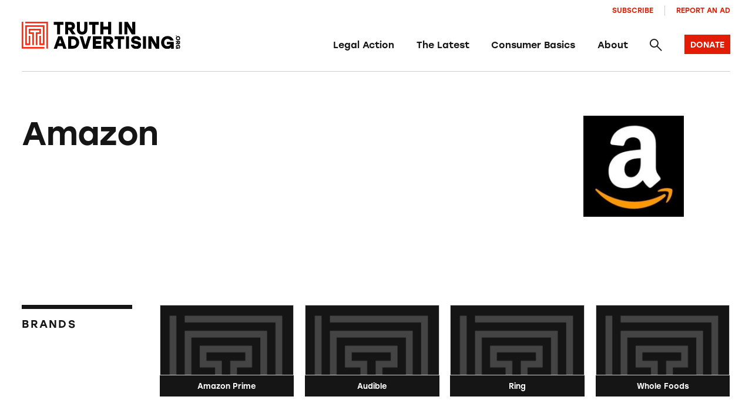

--- FILE ---
content_type: text/html; charset=UTF-8
request_url: https://truthinadvertising.org/brands/amazon/
body_size: 22129
content:
<!DOCTYPE html>
<html lang="en">
	<head>
		<meta charset="utf-8" />
		<meta name="viewport" content="width=device-width, initial-scale=1.0, viewport-fit=cover" />
		<script>['js','m4n'].forEach(function(attr){document.documentElement.setAttribute(attr,'')})</script>
		<script src='https://www.google.com/recaptcha/enterprise.js?render=6Lfd6rYqAAAAAJVxraK8H2UoRn38H-_QD4HSX_uv'></script>
		<link rel="preload" href="https://truthinadvertising.org/wp-content/themes/tina/assets/fonts/icomoon/fonts/icomoon.woff?1633980947099" as="font" crossorigin />
		<meta name='robots' content='index, follow, max-image-preview:large, max-snippet:-1, max-video-preview:-1' />

	<!-- This site is optimized with the Yoast SEO plugin v26.5 - https://yoast.com/wordpress/plugins/seo/ -->
	<title>Amazon - Truth in Advertising</title>
	<link rel="canonical" href="https://truthinadvertising.org/brands/amazon/" />
	<meta property="og:locale" content="en_US" />
	<meta property="og:type" content="article" />
	<meta property="og:title" content="Amazon - Truth in Advertising" />
	<meta property="og:url" content="https://truthinadvertising.org/brands/amazon/" />
	<meta property="og:site_name" content="Truth in Advertising" />
	<meta property="article:publisher" content="https://www.facebook.com/truthinad/" />
	<meta property="article:modified_time" content="2022-06-27T03:05:22+00:00" />
	<meta property="og:image" content="https://truthinadvertising.org/wp-content/uploads/2015/11/amazon-logo.jpg" />
	<meta property="og:image:width" content="372" />
	<meta property="og:image:height" content="372" />
	<meta property="og:image:type" content="image/jpeg" />
	<meta name="twitter:card" content="summary_large_image" />
	<meta name="twitter:site" content="@truthinad" />
	<script type="application/ld+json" class="yoast-schema-graph">{"@context":"https://schema.org","@graph":[{"@type":"WebPage","@id":"https://truthinadvertising.org/brands/amazon/","url":"https://truthinadvertising.org/brands/amazon/","name":"Amazon - Truth in Advertising","isPartOf":{"@id":"https://truthinadvertising.org/#website"},"primaryImageOfPage":{"@id":"https://truthinadvertising.org/brands/amazon/#primaryimage"},"image":{"@id":"https://truthinadvertising.org/brands/amazon/#primaryimage"},"thumbnailUrl":"https://truthinadvertising.org/wp-content/uploads/2015/11/amazon-logo.jpg","datePublished":"2021-12-03T04:16:17+00:00","dateModified":"2022-06-27T03:05:22+00:00","breadcrumb":{"@id":"https://truthinadvertising.org/brands/amazon/#breadcrumb"},"inLanguage":"en-US","potentialAction":[{"@type":"ReadAction","target":["https://truthinadvertising.org/brands/amazon/"]}]},{"@type":"ImageObject","inLanguage":"en-US","@id":"https://truthinadvertising.org/brands/amazon/#primaryimage","url":"https://truthinadvertising.org/wp-content/uploads/2015/11/amazon-logo.jpg","contentUrl":"https://truthinadvertising.org/wp-content/uploads/2015/11/amazon-logo.jpg","width":372,"height":372},{"@type":"BreadcrumbList","@id":"https://truthinadvertising.org/brands/amazon/#breadcrumb","itemListElement":[{"@type":"ListItem","position":1,"name":"Home","item":"https://truthinadvertising.org/"},{"@type":"ListItem","position":2,"name":"Amazon"}]},{"@type":"WebSite","@id":"https://truthinadvertising.org/#website","url":"https://truthinadvertising.org/","name":"Truth in Advertising","description":"Keeping Ads Honest","publisher":{"@id":"https://truthinadvertising.org/#organization"},"alternateName":"TINA.org","potentialAction":[{"@type":"SearchAction","target":{"@type":"EntryPoint","urlTemplate":"https://truthinadvertising.org/?s={search_term_string}"},"query-input":{"@type":"PropertyValueSpecification","valueRequired":true,"valueName":"search_term_string"}}],"inLanguage":"en-US"},{"@type":"Organization","@id":"https://truthinadvertising.org/#organization","name":"Truth in Advertising","alternateName":"TINA.org","url":"https://truthinadvertising.org/","logo":{"@type":"ImageObject","inLanguage":"en-US","@id":"https://truthinadvertising.org/#/schema/logo/image/","url":"https://truthinadvertising.org/wp-content/uploads/2022/02/TINA-SocialShare.png","contentUrl":"https://truthinadvertising.org/wp-content/uploads/2022/02/TINA-SocialShare.png","width":1200,"height":630,"caption":"Truth in Advertising"},"image":{"@id":"https://truthinadvertising.org/#/schema/logo/image/"},"sameAs":["https://www.facebook.com/truthinad/","https://x.com/truthinad","https://www.youtube.com/c/TruthInAdvertisingOrg","https://www.instagram.com/truthinadvertising/?hl=en","https://www.tiktok.com/@truthinadvertising"]}]}</script>
	<!-- / Yoast SEO plugin. -->


<link rel='dns-prefetch' href='//stats.wp.com' />
<link rel='dns-prefetch' href='//use.typekit.net' />
<link rel="alternate" type="application/rss+xml" title="Truth in Advertising &raquo; Feed" href="https://truthinadvertising.org/feed/" />
<link rel="alternate" type="application/rss+xml" title="Truth in Advertising &raquo; Comments Feed" href="https://truthinadvertising.org/comments/feed/" />
<style id='wp-img-auto-sizes-contain-inline-css'>
img:is([sizes=auto i],[sizes^="auto," i]){contain-intrinsic-size:3000px 1500px}
/*# sourceURL=wp-img-auto-sizes-contain-inline-css */
</style>
<style id='classic-theme-styles-inline-css'>
/*! This file is auto-generated */
.wp-block-button__link{color:#fff;background-color:#32373c;border-radius:9999px;box-shadow:none;text-decoration:none;padding:calc(.667em + 2px) calc(1.333em + 2px);font-size:1.125em}.wp-block-file__button{background:#32373c;color:#fff;text-decoration:none}
/*# sourceURL=/wp-includes/css/classic-themes.min.css */
</style>
<link rel='stylesheet' id='gs_style-css' href='https://truthinadvertising.org/wp-content/plugins/glossy/glossy.css?ver=6.9' media='all' />
<link rel='stylesheet' id='Tippy-css' href='https://truthinadvertising.org/wp-content/plugins/tippy/jquery.tippy.css?ver=6.9' media='all' />
<link rel='stylesheet' id='tm-app-css' href='https://truthinadvertising.org/wp-content/themes/tina/assets/styles/app.css?ver=v49' media='all' />
<link rel='stylesheet' id='tm-typekit-css' href='https://use.typekit.net/pjv0ixk.css?ver=v49' media='all' />
<script src="https://truthinadvertising.org/wp-includes/js/jquery/jquery.min.js?ver=3.7.1" id="jquery-core-js"></script>
<script src="https://truthinadvertising.org/wp-includes/js/jquery/jquery-migrate.min.js?ver=3.4.1" id="jquery-migrate-js"></script>
<script src="https://truthinadvertising.org/wp-content/plugins/tippy/jquery.tippy.js?ver=6.0.0" id="Tippy-js"></script>
<link rel="https://api.w.org/" href="https://truthinadvertising.org/wp-json/" /><link rel="alternate" title="JSON" type="application/json" href="https://truthinadvertising.org/wp-json/wp/v2/brand/1074" /><!-- Stream WordPress user activity plugin v4.1.1 -->

            <script type="text/javascript">
                jQuery(document).ready(function() {
                    jQuery('.tippy').tippy({ position: "link", offsetx: 0, offsety: 10, closetext: "×", hidedelay: 700, showdelay: 100, calcpos: "parent", showspeed: 200, hidespeed: 200, showtitle: true, hoverpopup: true, draggable: true, dragheader: false, multitip: false, autoshow: false, showheader: false, showclose: true, htmlentities: false });
                });
            </script>
        	<style>img#wpstats{display:none}</style>
		<link rel="apple-touch-icon" sizes="180x180" href="https://truthinadvertising.org/wp-content/themes/tina/assets/images/favicon/apple-touch-icon.png"><link rel="icon" type="image/png" sizes="32x32" href="https://truthinadvertising.org/wp-content/themes/tina/assets/images/favicon/favicon-32x32.png"><link rel="icon" type="image/png" sizes="16x16" href="https://truthinadvertising.org/wp-content/themes/tina/assets/images/favicon/favicon-16x16.png"><link rel="shortcut icon" href="https://truthinadvertising.org/wp-content/themes/tina/assets/images/favicon/favicon.ico"><meta name="msapplication-TileColor" content="#ffffff"><meta name="msapplication-config" content="https://truthinadvertising.org/wp-content/themes/tina/assets/images/favicon/browserconfig.xml"><meta name="theme-color" content="#ffffff">
		
		<!-- Global site tag (gtag.js) - Google Analytics -->
		<script async src="https://www.googletagmanager.com/gtag/js?id=UA-33463319-1"></script>
		<script>
		window.dataLayer = window.dataLayer || [];
		function gtag(){dataLayer.push(arguments);}
		gtag('js', new Date());

		gtag('config', 'UA-33463319-1');
		</script>

	<style id='global-styles-inline-css'>
:root{--wp--preset--aspect-ratio--square: 1;--wp--preset--aspect-ratio--4-3: 4/3;--wp--preset--aspect-ratio--3-4: 3/4;--wp--preset--aspect-ratio--3-2: 3/2;--wp--preset--aspect-ratio--2-3: 2/3;--wp--preset--aspect-ratio--16-9: 16/9;--wp--preset--aspect-ratio--9-16: 9/16;--wp--preset--color--black: #000000;--wp--preset--color--cyan-bluish-gray: #abb8c3;--wp--preset--color--white: #ffffff;--wp--preset--color--pale-pink: #f78da7;--wp--preset--color--vivid-red: #cf2e2e;--wp--preset--color--luminous-vivid-orange: #ff6900;--wp--preset--color--luminous-vivid-amber: #fcb900;--wp--preset--color--light-green-cyan: #7bdcb5;--wp--preset--color--vivid-green-cyan: #00d084;--wp--preset--color--pale-cyan-blue: #8ed1fc;--wp--preset--color--vivid-cyan-blue: #0693e3;--wp--preset--color--vivid-purple: #9b51e0;--wp--preset--gradient--vivid-cyan-blue-to-vivid-purple: linear-gradient(135deg,rgb(6,147,227) 0%,rgb(155,81,224) 100%);--wp--preset--gradient--light-green-cyan-to-vivid-green-cyan: linear-gradient(135deg,rgb(122,220,180) 0%,rgb(0,208,130) 100%);--wp--preset--gradient--luminous-vivid-amber-to-luminous-vivid-orange: linear-gradient(135deg,rgb(252,185,0) 0%,rgb(255,105,0) 100%);--wp--preset--gradient--luminous-vivid-orange-to-vivid-red: linear-gradient(135deg,rgb(255,105,0) 0%,rgb(207,46,46) 100%);--wp--preset--gradient--very-light-gray-to-cyan-bluish-gray: linear-gradient(135deg,rgb(238,238,238) 0%,rgb(169,184,195) 100%);--wp--preset--gradient--cool-to-warm-spectrum: linear-gradient(135deg,rgb(74,234,220) 0%,rgb(151,120,209) 20%,rgb(207,42,186) 40%,rgb(238,44,130) 60%,rgb(251,105,98) 80%,rgb(254,248,76) 100%);--wp--preset--gradient--blush-light-purple: linear-gradient(135deg,rgb(255,206,236) 0%,rgb(152,150,240) 100%);--wp--preset--gradient--blush-bordeaux: linear-gradient(135deg,rgb(254,205,165) 0%,rgb(254,45,45) 50%,rgb(107,0,62) 100%);--wp--preset--gradient--luminous-dusk: linear-gradient(135deg,rgb(255,203,112) 0%,rgb(199,81,192) 50%,rgb(65,88,208) 100%);--wp--preset--gradient--pale-ocean: linear-gradient(135deg,rgb(255,245,203) 0%,rgb(182,227,212) 50%,rgb(51,167,181) 100%);--wp--preset--gradient--electric-grass: linear-gradient(135deg,rgb(202,248,128) 0%,rgb(113,206,126) 100%);--wp--preset--gradient--midnight: linear-gradient(135deg,rgb(2,3,129) 0%,rgb(40,116,252) 100%);--wp--preset--font-size--small: 13px;--wp--preset--font-size--medium: 20px;--wp--preset--font-size--large: 36px;--wp--preset--font-size--x-large: 42px;--wp--preset--spacing--20: 0.44rem;--wp--preset--spacing--30: 0.67rem;--wp--preset--spacing--40: 1rem;--wp--preset--spacing--50: 1.5rem;--wp--preset--spacing--60: 2.25rem;--wp--preset--spacing--70: 3.38rem;--wp--preset--spacing--80: 5.06rem;--wp--preset--shadow--natural: 6px 6px 9px rgba(0, 0, 0, 0.2);--wp--preset--shadow--deep: 12px 12px 50px rgba(0, 0, 0, 0.4);--wp--preset--shadow--sharp: 6px 6px 0px rgba(0, 0, 0, 0.2);--wp--preset--shadow--outlined: 6px 6px 0px -3px rgb(255, 255, 255), 6px 6px rgb(0, 0, 0);--wp--preset--shadow--crisp: 6px 6px 0px rgb(0, 0, 0);}:where(.is-layout-flex){gap: 0.5em;}:where(.is-layout-grid){gap: 0.5em;}body .is-layout-flex{display: flex;}.is-layout-flex{flex-wrap: wrap;align-items: center;}.is-layout-flex > :is(*, div){margin: 0;}body .is-layout-grid{display: grid;}.is-layout-grid > :is(*, div){margin: 0;}:where(.wp-block-columns.is-layout-flex){gap: 2em;}:where(.wp-block-columns.is-layout-grid){gap: 2em;}:where(.wp-block-post-template.is-layout-flex){gap: 1.25em;}:where(.wp-block-post-template.is-layout-grid){gap: 1.25em;}.has-black-color{color: var(--wp--preset--color--black) !important;}.has-cyan-bluish-gray-color{color: var(--wp--preset--color--cyan-bluish-gray) !important;}.has-white-color{color: var(--wp--preset--color--white) !important;}.has-pale-pink-color{color: var(--wp--preset--color--pale-pink) !important;}.has-vivid-red-color{color: var(--wp--preset--color--vivid-red) !important;}.has-luminous-vivid-orange-color{color: var(--wp--preset--color--luminous-vivid-orange) !important;}.has-luminous-vivid-amber-color{color: var(--wp--preset--color--luminous-vivid-amber) !important;}.has-light-green-cyan-color{color: var(--wp--preset--color--light-green-cyan) !important;}.has-vivid-green-cyan-color{color: var(--wp--preset--color--vivid-green-cyan) !important;}.has-pale-cyan-blue-color{color: var(--wp--preset--color--pale-cyan-blue) !important;}.has-vivid-cyan-blue-color{color: var(--wp--preset--color--vivid-cyan-blue) !important;}.has-vivid-purple-color{color: var(--wp--preset--color--vivid-purple) !important;}.has-black-background-color{background-color: var(--wp--preset--color--black) !important;}.has-cyan-bluish-gray-background-color{background-color: var(--wp--preset--color--cyan-bluish-gray) !important;}.has-white-background-color{background-color: var(--wp--preset--color--white) !important;}.has-pale-pink-background-color{background-color: var(--wp--preset--color--pale-pink) !important;}.has-vivid-red-background-color{background-color: var(--wp--preset--color--vivid-red) !important;}.has-luminous-vivid-orange-background-color{background-color: var(--wp--preset--color--luminous-vivid-orange) !important;}.has-luminous-vivid-amber-background-color{background-color: var(--wp--preset--color--luminous-vivid-amber) !important;}.has-light-green-cyan-background-color{background-color: var(--wp--preset--color--light-green-cyan) !important;}.has-vivid-green-cyan-background-color{background-color: var(--wp--preset--color--vivid-green-cyan) !important;}.has-pale-cyan-blue-background-color{background-color: var(--wp--preset--color--pale-cyan-blue) !important;}.has-vivid-cyan-blue-background-color{background-color: var(--wp--preset--color--vivid-cyan-blue) !important;}.has-vivid-purple-background-color{background-color: var(--wp--preset--color--vivid-purple) !important;}.has-black-border-color{border-color: var(--wp--preset--color--black) !important;}.has-cyan-bluish-gray-border-color{border-color: var(--wp--preset--color--cyan-bluish-gray) !important;}.has-white-border-color{border-color: var(--wp--preset--color--white) !important;}.has-pale-pink-border-color{border-color: var(--wp--preset--color--pale-pink) !important;}.has-vivid-red-border-color{border-color: var(--wp--preset--color--vivid-red) !important;}.has-luminous-vivid-orange-border-color{border-color: var(--wp--preset--color--luminous-vivid-orange) !important;}.has-luminous-vivid-amber-border-color{border-color: var(--wp--preset--color--luminous-vivid-amber) !important;}.has-light-green-cyan-border-color{border-color: var(--wp--preset--color--light-green-cyan) !important;}.has-vivid-green-cyan-border-color{border-color: var(--wp--preset--color--vivid-green-cyan) !important;}.has-pale-cyan-blue-border-color{border-color: var(--wp--preset--color--pale-cyan-blue) !important;}.has-vivid-cyan-blue-border-color{border-color: var(--wp--preset--color--vivid-cyan-blue) !important;}.has-vivid-purple-border-color{border-color: var(--wp--preset--color--vivid-purple) !important;}.has-vivid-cyan-blue-to-vivid-purple-gradient-background{background: var(--wp--preset--gradient--vivid-cyan-blue-to-vivid-purple) !important;}.has-light-green-cyan-to-vivid-green-cyan-gradient-background{background: var(--wp--preset--gradient--light-green-cyan-to-vivid-green-cyan) !important;}.has-luminous-vivid-amber-to-luminous-vivid-orange-gradient-background{background: var(--wp--preset--gradient--luminous-vivid-amber-to-luminous-vivid-orange) !important;}.has-luminous-vivid-orange-to-vivid-red-gradient-background{background: var(--wp--preset--gradient--luminous-vivid-orange-to-vivid-red) !important;}.has-very-light-gray-to-cyan-bluish-gray-gradient-background{background: var(--wp--preset--gradient--very-light-gray-to-cyan-bluish-gray) !important;}.has-cool-to-warm-spectrum-gradient-background{background: var(--wp--preset--gradient--cool-to-warm-spectrum) !important;}.has-blush-light-purple-gradient-background{background: var(--wp--preset--gradient--blush-light-purple) !important;}.has-blush-bordeaux-gradient-background{background: var(--wp--preset--gradient--blush-bordeaux) !important;}.has-luminous-dusk-gradient-background{background: var(--wp--preset--gradient--luminous-dusk) !important;}.has-pale-ocean-gradient-background{background: var(--wp--preset--gradient--pale-ocean) !important;}.has-electric-grass-gradient-background{background: var(--wp--preset--gradient--electric-grass) !important;}.has-midnight-gradient-background{background: var(--wp--preset--gradient--midnight) !important;}.has-small-font-size{font-size: var(--wp--preset--font-size--small) !important;}.has-medium-font-size{font-size: var(--wp--preset--font-size--medium) !important;}.has-large-font-size{font-size: var(--wp--preset--font-size--large) !important;}.has-x-large-font-size{font-size: var(--wp--preset--font-size--x-large) !important;}
/*# sourceURL=global-styles-inline-css */
</style>
</head>

<body class="wp-singular brand-template-default single single-brand postid-1074 wp-theme-tina">
<div class="root1">
	<header class="top1" id="top" x-data="unfolder()" reveal="1+/43">
		<div class="top1-wrap -restrain">
			
		<p class="logo1 -as:1">
			<a href="https://truthinadvertising.org" aria-label="Truth in Advertising" accesskey="h">
				<svg width="293px" height="51px" viewBox="0 0 293 51" version="1.1" xmlns="http://www.w3.org/2000/svg" xmlns:xlink="http://www.w3.org/1999/xlink"><title>Truth In Advertising - Logo</title><defs><polygon id="path-1" points="0 50.1269608 292.725356 50.1269608 292.725356 0 0 0"></polygon></defs><g id="Symbols" stroke="none" stroke-width="1" fill="none" fill-rule="evenodd"><g id="nav-/-main" transform="translate(-70.000000, -40.000000)"><g id="Group-10" transform="translate(70.000000, 10.000000)"><g id="logo-/-tina-/-full" transform="translate(0.000000, 30.129500)"><polygon id="Fill-1" fill="#000000" points="77.1203178 5.55691176 70.8697474 5.55691176 70.8697474 23.2132843 65.3059722 23.2132843 65.3059722 5.55691176 59.087664 5.55691176 59.087664 0.240245098 77.1203178 0.240245098"></polygon><g id="Group-32"><path d="M89.819774,5.55691176 L85.7938337,5.55691176 L85.7938337,10.3485784 L89.819774,10.3485784 C91.750622,10.3485784 92.666675,9.56083333 92.666675,7.98534314 C92.666675,6.3775 91.6851198,5.55691176 89.819774,5.55691176 L89.819774,5.55691176 Z M87.5291528,15.2382843 L85.7938337,15.2382843 L85.7938337,23.2132843 L80.2305474,23.2132843 L80.2305474,0.240245098 L90.4415559,0.240245098 C95.2852959,0.240245098 98.2954635,3.12848039 98.2954635,7.92014706 C98.2954635,11.5956373 96.5288598,13.7946569 93.7142211,14.7132843 L99.7360228,23.2132843 L92.9286837,23.2132843 L87.5291528,15.2382843 Z" id="Fill-2" fill="#000000"></path><path d="M121.17347,0.240343137 L121.140719,13.8271078 C121.140719,20.3584804 117.017015,23.6398529 111.518742,23.6398529 C106.020957,23.6398529 101.897253,20.3584804 101.897253,13.8271078 L101.864502,0.240343137 L107.526041,0.240343137 L107.526041,13.4991667 C107.526041,17.1089706 109.129867,18.3236765 111.518742,18.3236765 C113.908105,18.3236765 115.511931,17.1089706 115.511931,13.4991667 L115.511931,0.240343137 L121.17347,0.240343137 Z" id="Fill-4" fill="#000000"></path><polygon id="Fill-6" fill="#000000" points="142.15255 5.55691176 135.901979 5.55691176 135.901979 23.2132843 130.338204 23.2132843 130.338204 5.55691176 124.119896 5.55691176 124.119896 0.240245098 142.15255 0.240245098"></polygon><polygon id="Fill-8" fill="#000000" points="165.193676 0.240343137 165.193676 23.2133824 159.629901 23.2133824 159.629901 14.1555392 150.826701 14.1555392 150.826701 23.2133824 145.262926 23.2133824 145.262926 0.240343137 150.826701 0.240343137 150.826701 8.83887255 159.629901 8.83887255 159.629901 0.240343137"></polygon><mask id="mask-2" fill="white"><use xlink:href="#path-1"></use></mask><g id="Clip-11"></g><polygon id="Fill-10" fill="#000000" mask="url(#mask-2)" points="179.595261 23.2132353 185.159036 23.2132353 185.159036 0.240196078 179.595261 0.240196078"></polygon><polygon id="Fill-12" fill="#000000" mask="url(#mask-2)" points="209.606358 0.240343137 209.606358 23.2133824 203.289796 23.2133824 194.682614 8.74034314 195.141129 13.5976961 195.141129 23.2133824 189.577843 23.2133824 189.577843 0.240343137 195.893915 0.240343137 204.467858 14.7133824 204.042583 9.85651961 204.042583 0.240343137"></polygon><path d="M73.3567773,39.625049 L70.9024007,32.4706373 L68.4475352,39.625049 L73.3567773,39.625049 Z M75.1893721,44.9417157 L66.6149405,44.9417157 L64.9788523,49.700049 L59.0875662,49.700049 L67.4004779,26.7270098 L74.4038347,26.7270098 L82.7167463,49.700049 L76.8254602,49.700049 L75.1893721,44.9417157 Z" id="Fill-13" fill="#000000" mask="url(#mask-2)"></path><path d="M100.521511,38.2137745 C100.521511,34.5382843 98.0016324,32.0436765 94.3687053,32.0436765 L91.3903111,32.0436765 L91.3903111,44.3838725 L94.3687053,44.3838725 C98.0016324,44.3838725 100.521511,41.8564216 100.521511,38.2137745 M106.084798,38.2137745 C106.084798,44.7446569 101.04504,49.700049 94.3687053,49.700049 L85.8270247,49.700049 L85.8270247,26.7275 L94.3687053,26.7275 C101.04504,26.7275 106.084798,31.6828922 106.084798,38.2137745" id="Fill-14" fill="#000000" mask="url(#mask-2)"></path><polygon id="Fill-15" fill="#000000" mask="url(#mask-2)" points="128.307978 26.7272549 121.074875 49.7002941 114.072007 49.7002941 106.904406 26.7272549 112.795692 26.7272549 117.606192 42.9395098 122.417181 26.7272549"></polygon><polygon id="Fill-16" fill="#000000" mask="url(#mask-2)" points="136.982276 32.0438235 136.982276 35.4570588 146.276254 35.4570588 146.276254 40.7737255 136.982276 40.7737255 136.982276 44.3835294 147.192307 44.3835294 147.192307 49.7001961 131.418501 49.7001961 131.418501 26.7271569 147.192307 26.7271569 147.192307 32.0438235"></polygon><path d="M160.546199,32.0438235 L156.521236,32.0438235 L156.521236,36.8354902 L160.546199,36.8354902 C162.477047,36.8354902 163.3931,36.0477451 163.3931,34.4722549 C163.3931,32.8644118 162.411544,32.0438235 160.546199,32.0438235 L160.546199,32.0438235 Z M158.255577,41.7251961 L156.521236,41.7251961 L156.521236,49.7001961 L150.956972,49.7001961 L150.956972,26.7271569 L161.167981,26.7271569 C166.011721,26.7271569 169.021888,29.6153922 169.021888,34.4070588 C169.021888,38.082549 167.255284,40.2815686 164.440646,41.2001961 L170.462447,49.7001961 L163.655108,49.7001961 L158.255577,41.7251961 Z" id="Fill-17" fill="#000000" mask="url(#mask-2)"></path><polygon id="Fill-18" fill="#000000" mask="url(#mask-2)" points="189.478318 32.0438235 183.227748 32.0438235 183.227748 49.7001961 177.663973 49.7001961 177.663973 32.0438235 171.445665 32.0438235 171.445665 26.7271569 189.478318 26.7271569"></polygon><polygon id="Fill-19" fill="#000000" mask="url(#mask-2)" points="192.588646 49.7004902 198.152421 49.7004902 198.152421 26.727451 192.588646 26.727451"></polygon><path d="M220.537891,42.7427941 C220.537891,48.3545588 215.367128,50.1271078 211.701939,50.1271078 C204.698093,50.1271078 202.047699,46.0246569 201.589673,42.1192647 L207.218461,42.1192647 C207.741501,44.0226961 208.756296,44.9089706 211.669188,44.9089706 C213.927547,44.9089706 214.941364,44.1864216 214.941364,42.9722059 C214.941364,41.6271078 213.567285,41.5280882 209.73834,40.7079902 C206.007159,39.9202451 202.178215,38.5418137 202.178215,33.7834804 C202.178215,28.7290686 206.662181,26.3006373 211.014655,26.3006373 C217.494483,26.3006373 219.949349,29.9432843 220.341873,33.9143627 L214.713084,33.9143627 C214.385085,32.5687745 213.632787,31.5187745 211.014655,31.5187745 C208.527038,31.5187745 207.774741,32.5359314 207.774741,33.5207353 C207.774741,34.6035784 208.821798,34.734951 211.080157,35.2271078 C217.494483,36.6055392 220.537891,38.0496569 220.537891,42.7427941" id="Fill-20" fill="#000000" mask="url(#mask-2)"></path><polygon id="Fill-21" fill="#000000" mask="url(#mask-2)" points="223.975435 49.7004902 229.539211 49.7004902 229.539211 26.727451 223.975435 26.727451"></polygon><polygon id="Fill-22" fill="#000000" mask="url(#mask-2)" points="253.98663 26.7272549 253.98663 49.7002941 247.670069 49.7002941 239.062886 35.2272549 239.521402 40.0846078 239.521402 49.7002941 233.958115 49.7002941 233.958115 26.7272549 240.274188 26.7272549 248.848131 41.2002941 248.422855 36.3434314 248.422855 26.7272549"></polygon><path d="M280.692849,36.9995588 L280.692849,49.700049 L275.947362,49.700049 L275.947362,46.4838725 C274.932567,48.5186765 272.347186,50.1270098 268.747499,50.1270098 C262.431915,50.1270098 257.423931,45.1711275 257.423931,38.2794608 C257.423931,31.3873039 262.431915,26.3005392 269.303779,26.3005392 C274.932567,26.3005392 279.220028,29.7137745 280.463591,34.5382843 L274.507781,34.5382843 C273.591239,32.7005392 271.725404,31.6172059 269.303779,31.6172059 C265.507585,31.6172059 263.053208,34.3083824 263.053208,38.3451471 C263.053208,42.0206373 265.08231,44.9745588 269.173263,44.9745588 C271.693142,44.9745588 273.853248,43.8583824 274.769301,41.6598529 L267.961962,41.6598529 L267.961962,36.9995588 L280.692849,36.9995588 Z" id="Fill-23" fill="#000000" mask="url(#mask-2)"></path><path d="M285.477246,26.6071078 C285.026552,26.6071078 284.702463,26.2580882 284.702463,25.7904412 C284.702463,25.3227941 285.026552,24.9737745 285.477246,24.9737745 C285.92794,24.9737745 286.252029,25.3227941 286.252029,25.7904412 C286.252029,26.2580882 285.92794,26.6071078 285.477246,26.6071078" id="Fill-24" fill="#000000" mask="url(#mask-2)"></path><path d="M288.713885,28.2591176 C287.42095,28.2591176 286.492677,29.1679412 286.492677,30.4091176 C286.492677,31.6507843 287.42095,32.5586275 288.713885,32.5586275 C290.00682,32.5586275 290.935093,31.6507843 290.935093,30.4091176 C290.935093,29.1679412 290.00682,28.2591176 288.713885,28.2591176 M288.713885,34.465 C286.43744,34.465 284.702121,32.7037255 284.702121,30.4091176 C284.702121,28.115 286.43744,26.3537255 288.713885,26.3537255 C290.99033,26.3537255 292.725649,28.115 292.725649,30.4091176 C292.725649,32.7037255 290.99033,34.465 288.713885,34.465" id="Fill-25" fill="#000000" mask="url(#mask-2)"></path><path d="M290.791282,38.6531863 L290.791282,37.2904412 L289.178168,37.2904412 L289.178168,38.6531863 C289.178168,39.307598 289.44311,39.6178922 289.973482,39.6178922 C290.515097,39.6178922 290.791282,39.285049 290.791282,38.6531863 L290.791282,38.6531863 Z M287.531326,37.8781863 L287.531326,37.2904412 L284.845736,37.2904412 L284.845736,35.4066176 L292.581838,35.4066176 L292.581838,38.8639706 C292.581838,40.5046569 291.609082,41.5232843 289.995479,41.5232843 C288.757781,41.5232843 288.017215,40.9247549 287.70828,39.9727941 L284.845736,42.0115196 L284.845736,39.7061275 L287.531326,37.8781863 Z" id="Fill-26" fill="#000000" mask="url(#mask-2)"></path><path d="M289.122736,50.1135784 L284.84603,50.1135784 L284.84603,48.5062255 L285.928771,48.5062255 C285.243442,48.1630882 284.702316,47.287598 284.702316,46.0684804 C284.702316,43.9292647 286.370666,42.2336765 288.692083,42.2336765 C291.012523,42.2336765 292.725356,43.9292647 292.725356,46.2567157 C292.725356,48.1630882 291.576135,49.615049 289.951778,50.0351471 L289.951778,48.0189706 C290.570628,47.7086765 290.9348,47.0768137 290.9348,46.2567157 C290.9348,44.9714216 290.029012,44.140049 288.669598,44.140049 C287.4319,44.140049 286.437146,44.8273039 286.437146,46.212598 C286.437146,47.0660294 286.813051,47.7969118 287.553616,48.1072059 L287.553616,45.8023039 L289.122736,45.8023039 L289.122736,50.1135784 Z" id="Fill-27" fill="#000000" mask="url(#mask-2)"></path><g id="Group" mask="url(#mask-2)" fill="#FD2C13"><g transform="translate(0.000049, -0.000392)"><polygon id="Fill-28" points="6.47181145 0.000147058824 6.47181145 2.91926471 45.5810156 2.91926471 45.5810156 49.5844608 48.4919522 49.5844608 48.4919522 0.000147058824"></polygon><polygon id="Fill-29" points="2.91093667 46.6651961 2.91093667 0 0 0 0 49.5843137 41.9639262 49.5843137 41.9639262 46.6651961"></polygon><polygon id="Fill-30" points="6.48623171 6.51509804 6.47841055 6.51509804 6.48036584 43.0508824 15.848156 43.0508824 15.848156 25.8719608 12.9372193 25.8719608 12.9372193 40.1317647 9.38934722 40.1317647 9.38934722 9.43421569 39.0530384 9.43421569 39.0530384 40.1317647 35.4885464 40.1317647 35.4885464 25.8719608 32.5776097 25.8719608 32.5776097 43.0508824 32.6035173 43.0508824 41.9639751 43.0508824 41.9639751 42.9003922 41.9639751 6.51509804"></polygon><polygon id="Fill-31" points="35.4887419 22.375098 35.4887419 12.9535294 12.936926 12.9535294 12.936926 22.375098 19.5590015 22.375098 19.5590015 43.0510784 22.4704269 43.0510784 22.4650499 19.4559804 15.8478627 19.4559804 15.8478627 15.8731373 32.5778052 15.8731373 32.5778052 19.4559804 26.0935777 19.4559804 26.0935777 43.0510784 29.0050032 43.0510784 29.0050032 22.375098"></polygon></g></g></g></g></g></g></g></svg>
			</a>
		</p>
				<nav class="skips1">
				<ul>
					<li><a href="#nav" accesskey="n">Skip to navigation [n]</a></li>
					<li><a href="#content" accesskey="c">Skip to content [c]</a></li>
					<li><a href="#footer" accesskey="f">Skip to footer [f]</a></li>
				</ul>
			</nav>
			<ul class="togglers1">
				<li><a href="#" class="icon-search-bold" aria-label="Search" @click.prevent="$store.app.overlay = $store.app.overlay === 'search' ? false : 'search'"><span>Search</span></a></li>
				<li><a href="#" class="icon-menu-bold" aria-label="Menu" @click.prevent="$store.app.overlay = $store.app.overlay === 'nav' ? false : 'nav'"><span>Menu</span></a></li>
			</ul>
				   	 	<nav class="nav1" id="nav" :class="{'-open': $store.app.overlay == 'nav'}">
				<p class="nav1-close"><a href="#" class="icon-close-bold" @click.prevent="$store.app.overlay = false"><span>Close</span></a></p>
				<ul class="nav1-main">
											<li class="-main" x-spread="catcher">
							 
								<i class="icon-angle-down-bold" clickable @click="toggle($event)"></i>
														<a href="https://truthinadvertising.org/legal-action/">Legal Action</a>
															<ul heightwatch unfold>
																			<li><a href="https://truthinadvertising.org/legal-action/brands-industries/">Brands & Industries</a></li>
																			<li><a href="https://truthinadvertising.org/legal-action/actions/">Regulatory & Congressional Actions</a></li>
																			<li><a href="https://truthinadvertising.org/legal-action/class-action-tracker/">Class-Action Tracker</a></li>
																	</ul>
													</li>

											<li class="-main" x-spread="catcher">
							 
								<i class="icon-angle-down-bold" clickable @click="toggle($event)"></i>
														<a href="https://truthinadvertising.org/the-latest/">The Latest</a>
															<ul heightwatch unfold>
																			<li><a href="https://truthinadvertising.org/ad-alerts/">Ad Alerts</a></li>
																			<li><a href="https://truthinadvertising.org/consumer-news/">Consumer News</a></li>
																			<li><a href="https://truthinadvertising.org/blog/">Blog</a></li>
																	</ul>
													</li>

											<li class="-main" x-spread="catcher">
							 
								<i class="icon-angle-down-bold" clickable @click="toggle($event)"></i>
														<a href="https://truthinadvertising.org/consumer-basics/">Consumer Basics</a>
															<ul heightwatch unfold>
																			<li><a href="https://truthinadvertising.org/consumer-basics/how-to-be-a-smart-consumer/">How to Be a Smart Consumer</a></li>
																			<li><a href="https://truthinadvertising.org/consumer-basics/how-the-government-protects-you/">How the Government Protects You</a></li>
																	</ul>
													</li>

											<li class="-main" x-spread="catcher">
							 
								<i class="icon-angle-down-bold" clickable @click="toggle($event)"></i>
														<a href="https://truthinadvertising.org/about/">About</a>
															<ul heightwatch unfold>
																			<li><a href="https://truthinadvertising.org/team/">Team</a></li>
																			<li><a href="https://truthinadvertising.org/press/">Press</a></li>
																			<li><a href="https://truthinadvertising.org/careers/">Careers</a></li>
																			<li><a href="https://truthinadvertising.org/contact/">Contact</a></li>
																	</ul>
													</li>

										<li class="-search"><a href="#" class="icon-search-bold search-trigger" aria-label="Search" @click.prevent="$store.app.overlay = $store.app.overlay === 'search' ? false : 'search'" @click="openSearch = true; $nextTick(() => { setTimeout(() => { document.getElementById('headersearch').focus(); }, 300);});"><span>Search</span></a></li>
				</ul>
				<div class="socials2">
										<ul class="socials2-items">
						<li><a href="https://x.com/TruthinAd" class="icon-social-twitter" aria-label="Share on Twitter"><span>Twitter</span></a></li>						<li><a href="https://www.facebook.com/truthinad/" class="icon-social-facebook" aria-label="Share on Facebook"><span>Facebook</span></a></li>						<li><a href="https://www.instagram.com/truthinadvertising/?hl=en" class="icon-social-instagram" aria-label="Share on Instagram"><span>Instagram</span></a></li>						<li><a href="https://www.youtube.com/c/TruthInAdvertisingOrg" class="icon-social-youtube" aria-label="Share on YouTube"><span>YouTube</span></a></li>					</ul>
				</div>
								<ul class="nav1-side">
											<li><a href="https://truthinadvertising.org/subscribe/" class=" menu-item menu-item-type-post_type menu-item-object-page">Subscribe</a></li>
											<li><a href="https://truthinadvertising.org/report-an-ad/" class=" menu-item menu-item-type-post_type menu-item-object-page">Report an Ad</a></li>
									</ul>

													<p class="nav1-action desktop-hide"><a href="https://truthinadvertising.org/report-an-ad/" class="button1 -d1 -to-a1"><span>Report an Ad</span></a></p>
				
													<p class="nav1-action"><a href="https://donatenow.networkforgood.org/truthinadvertising" class="button1"><span>Donate</span></a></p>
							</nav>
		</div>
	</header>
	<div class="search1" id="search" x-data="transitions()" x-spread="transitions" x-cloak x-show="$store.app.overlay == 'search'">
		<p class="search1-close"><a href="#" class="icon-close-bold" @click.prevent="$store.app.overlay = false"><span>Close</span></a></p>
		<div class="search1-wrap -xw:5 -mx:a">
			<form action="https://truthinadvertising.org/search/" method="get">
				<p class="searchbox1">
					<label for="headersearch" invisible>Search</label>
					<input type="text" name="f-search" id="headersearch" placeholder="Search" />
					<button type="submit"><i class="icon-search-bold"><span>Search</span></i></button>
				</p>       	
			</form>
						<h4 class="-mt:1 -t:18">Popular Searches</h4>
			<ul class="list1 -c2 -t:11 -as:3">
									<li><a href="https://truthinadvertising.org/ad-alerts/">Ad Alerts</a></li>
									<li><a href="https://truthinadvertising.org/blog/">Blog</a></li>
									<li><a href="https://truthinadvertising.org/consumer-basics/">Consumer Basics</a></li>
									<li><a href="https://truthinadvertising.org/contact/">Contact</a></li>
									<li><a href="https://truthinadvertising.org/consumer-news/">Consumer News</a></li>
									<li><a href="https://truthinadvertising.org/legal-action/">Legal Action</a></li>
									<li><a href="https://truthinadvertising.org/press/">Press</a></li>
									<li><a href="https://truthinadvertising.org/privacy-policy/">Privacy Policy</a></li>
									<li><a href="https://truthinadvertising.org/report-an-ad/">Report an Ad</a></li>
									<li><a href="https://truthinadvertising.org/wall-of-shame/">Wall of Shame</a></li>
									<li><a href="https://truthinadvertising.org/articles/by-the-numbers-made-in-the-usa-class-action-lawsuits/">By the Numbers: Made in the USA Class-Action Lawsuits</a></li>
							</ul>
		</div>
	</div>
	<section class="content1" id="content" data-warning="Your browser is outdated, it will not render this page properly, please upgrade.">
		
<div class="header2 -restrain -xw:1 -pt:3 -mb:3">
	<div class="header1 ">
				<h1 class="header1-title -t:1" reveal="1+/71">Amazon</h1>
		<p class="header1-lead -t:10" reveal="1+/72"></p>
	</div>
							<figure class="header2-image" reveal="1+/73">
									<span class="img1 -fit" style="--rl: 0.524" >
				<img class="lazyload" data-src="https://truthinadvertising.org/wp-content/uploads/2015/11/amazon-logo.jpg" alt=""  data-srcset="https://truthinadvertising.org/wp-content/uploads/2015/11/amazon-logo.jpg 372w, https://truthinadvertising.org/wp-content/uploads/2015/11/amazon-logo.jpg 372w" data-sizes="auto" />
				<i aria-hidden="true" class="loader1 "></i>
				<noscript><img src="https://truthinadvertising.org/wp-content/uploads/2015/11/amazon-logo.jpg" alt=""></noscript>
											</span>
																</figure>
				
</div>
<template id="tweetit1">
	<div class="tweetit1 -cs:i -cs:t1" hidden>
		<i class="icon-social-twitter" url="https://twitter.com/intent/tweet?text={text}" clickable></i>
	</div>
</template>


	<div class="wrap1">
		<div class="wrap1-inner -restrain">
			<div class="split1">
									<div class="split1-side" reveal="1/">
						<div class="-sy:5">
							<hr class="line1" reveal="3/" />
							<h3 class="-t:15">Brands</h3>
						</div>
					</div>
								<div class="split1-main">
					<div class="stream1" x-data="loadmore1()" data-loadmore="84be54bb4bd1b755a27d86388700d097">
						<div class="stream1-entries -gg:4" data-entries flex>
							 

	<article class="card4 " w="12/8/6" reveal="1/" data-entry>
		<a href="https://truthinadvertising.org/brands/amazon-prime/" class="card4-wrap -as:1">
									<figure class="card4-image" >
									<span class="img1 -border" style="--rl: 0.524" >
				<img class="lazyload" data-src="https://truthinadvertising.org/wp-content/uploads/2022/01/brand-placeholder.png" alt=""  data-srcset="https://truthinadvertising.org/wp-content/uploads/2022/01/brand-placeholder.png 1000w, https://truthinadvertising.org/wp-content/uploads/2022/01/brand-placeholder.png 1000w, https://truthinadvertising.org/wp-content/uploads/2022/01/brand-placeholder.png 1000w, https://truthinadvertising.org/wp-content/uploads/2022/01/brand-placeholder-500x262.png 500w" data-sizes="auto" />
				<i aria-hidden="true" class="loader1 "></i>
				<noscript><img src="https://truthinadvertising.org/wp-content/uploads/2022/01/brand-placeholder.png" alt=""></noscript>
											</span>
																</figure>
							<h3 class="card4-title -t:18">Amazon Prime</h3>
		</a>
	</article>

 

	<article class="card4 " w="12/8/6" reveal="1/" data-entry>
		<a href="https://truthinadvertising.org/brands/audible/" class="card4-wrap -as:1">
									<figure class="card4-image" >
									<span class="img1 -border" style="--rl: 0.524" >
				<img class="lazyload" data-src="https://truthinadvertising.org/wp-content/uploads/2022/01/brand-placeholder.png" alt=""  data-srcset="https://truthinadvertising.org/wp-content/uploads/2022/01/brand-placeholder.png 1000w, https://truthinadvertising.org/wp-content/uploads/2022/01/brand-placeholder.png 1000w, https://truthinadvertising.org/wp-content/uploads/2022/01/brand-placeholder.png 1000w, https://truthinadvertising.org/wp-content/uploads/2022/01/brand-placeholder-500x262.png 500w" data-sizes="auto" />
				<i aria-hidden="true" class="loader1 "></i>
				<noscript><img src="https://truthinadvertising.org/wp-content/uploads/2022/01/brand-placeholder.png" alt=""></noscript>
											</span>
																</figure>
							<h3 class="card4-title -t:18">Audible</h3>
		</a>
	</article>

 

	<article class="card4 " w="12/8/6" reveal="1/" data-entry>
		<a href="https://truthinadvertising.org/brands/ring/" class="card4-wrap -as:1">
									<figure class="card4-image" >
									<span class="img1 -border" style="--rl: 0.524" >
				<img class="lazyload" data-src="https://truthinadvertising.org/wp-content/uploads/2022/01/brand-placeholder.png" alt=""  data-srcset="https://truthinadvertising.org/wp-content/uploads/2022/01/brand-placeholder.png 1000w, https://truthinadvertising.org/wp-content/uploads/2022/01/brand-placeholder.png 1000w, https://truthinadvertising.org/wp-content/uploads/2022/01/brand-placeholder.png 1000w, https://truthinadvertising.org/wp-content/uploads/2022/01/brand-placeholder-500x262.png 500w" data-sizes="auto" />
				<i aria-hidden="true" class="loader1 "></i>
				<noscript><img src="https://truthinadvertising.org/wp-content/uploads/2022/01/brand-placeholder.png" alt=""></noscript>
											</span>
																</figure>
							<h3 class="card4-title -t:18">Ring</h3>
		</a>
	</article>

 

	<article class="card4 " w="12/8/6" reveal="1/" data-entry>
		<a href="https://truthinadvertising.org/brands/whole-foods/" class="card4-wrap -as:1">
									<figure class="card4-image" >
									<span class="img1 -border" style="--rl: 0.524" >
				<img class="lazyload" data-src="https://truthinadvertising.org/wp-content/uploads/2022/01/brand-placeholder.png" alt=""  data-srcset="https://truthinadvertising.org/wp-content/uploads/2022/01/brand-placeholder.png 1000w, https://truthinadvertising.org/wp-content/uploads/2022/01/brand-placeholder.png 1000w, https://truthinadvertising.org/wp-content/uploads/2022/01/brand-placeholder.png 1000w, https://truthinadvertising.org/wp-content/uploads/2022/01/brand-placeholder-500x262.png 500w" data-sizes="auto" />
				<i aria-hidden="true" class="loader1 "></i>
				<noscript><img src="https://truthinadvertising.org/wp-content/uploads/2022/01/brand-placeholder.png" alt=""></noscript>
											</span>
																</figure>
							<h3 class="card4-title -t:18">Whole Foods</h3>
		</a>
	</article>

   
						</div>	
																	</div>
				</div>
			</div>
		</div>
	</div>




<div class="anchor1"><div class="anchor1-target" id="timeline"></div></div>
		<div class="wrap1 -cs:b3">
			<div class="wrap1-inner -restrain">
			<div class="anchor1"><div class="anchor1-target" id="evidence"></div></div>

				<div class="split1">
					<div class="split1-side" reveal="1/">
						<div class="-sy:5">
							<hr class="line1" reveal="3/" />
							<h3 class="-t:15">Evidence</h3>
													</div>
					</div>
					<div class="split1-main">
						<div flex class="-gg:3">
								
																 

	<article class="card3 -white" w="24/12/8" reveal="1/">
		<a href="https://truthinadvertising.org/evidence/amazon-brain-supplements-database/"  target='_blank' class="card3-wrap -as:1">
			<div class="card3-header">
				<p class="card3-icon"><i class="icon-search-light"></i></p>
				<h3 class="card3-title -t:6">Amazon Brain Supplements Database</h3>
			</div>
		</a>
	</article>

         
								
																 

	<article class="card3 -white" w="24/12/8" reveal="1/">
		<a href="https://truthinadvertising.org/evidence/farrah-abraham-instagram-database/"  target='_blank' class="card3-wrap -as:1">
			<div class="card3-header">
				<p class="card3-icon"><i class="icon-search-light"></i></p>
				<h3 class="card3-title -t:6">Farrah Abraham Instagram Database</h3>
			</div>
		</a>
	</article>

         
							 
						</div>
					</div>
				</div>
			</div>
		</div>
	<div class="wrap1 -cs:d1">
		<div class="wrap1-inner -restrain -c:i1">
			<div class="split1">
				<div class="split1-side" reveal="1/">
					<div class="-sy:5">
						<hr class="line1" reveal="3/" />
						<h3 class="-t:15">Featured</h3>
											</div>
				</div>
				<div class="split1-main">
					<div class="stream1 -first" x-data="loadmore1()" data-loadmore="700856">
						<div class="stream1-entries" data-entries>
								
																 

	<article class="card1 card1a -sep -light" reveal="1/">
					<a href="https://truthinadvertising.org/articles/how-amazon-promotes-profits-from-deceptively-marketed-brain-supplements/"   class="card1-link -as:1" adjacent><span invisible>How Amazon Promotes, Profits from Deceptively Marketed Brain Supplements</span></a>
										<figure class="card1-image" >
									<span class="img1 -hs:2" style="--rl: 0.52987012987" >
				<img class="lazyload" data-src="https://truthinadvertising.org/wp-content/uploads/2020/01/Amazon-Supplement-Image-v2.png" alt=""  data-srcset="https://truthinadvertising.org/wp-content/uploads/2020/01/Amazon-Supplement-Image-v2.png 1460w, https://truthinadvertising.org/wp-content/uploads/2020/01/Amazon-Supplement-Image-v2.png 1460w, https://truthinadvertising.org/wp-content/uploads/2020/01/Amazon-Supplement-Image-v2-1000x525.png 1000w, https://truthinadvertising.org/wp-content/uploads/2020/01/Amazon-Supplement-Image-v2-500x262.png 500w" data-sizes="auto" />
				<i aria-hidden="true" class="loader1 "></i>
				<noscript><img src="https://truthinadvertising.org/wp-content/uploads/2020/01/Amazon-Supplement-Image-v2.png" alt=""></noscript>
											</span>
																</figure>
						<div class="card1-main">
			<p class="card1-brow -t:13 -as:4" ><a href="https://truthinadvertising.org/consumer-news/">Consumer News</a></p>			<div class="card1-inner" >
				<h3 class="card1-title -t:3 -t:6<m"><span class="-hs:1">How Amazon Promotes, Profits from Deceptively Marketed Brain Supplements</span></h3>
				<p class="card1-lead -t:11" >The largest retailer in the world isn&#8217;t just turning a blind eye to the deceptive marketing of these products.</p>											</div>
		</div>
	</article>

         
							  
						</div>
					</div>
				</div>
			</div>
		</div>
	</div>
	
	<div class="wrap1" data-ajax-search>
		<div class="wrap1-inner -restrain">
					<div class="split1">
				<div class="split1-side" reveal="1/">
					
											<div class="-sy:5">
							<hr class="line1" reveal="3/" />
							<h3 class="-t:15">The Latest</h3>
						</div>
											<form action="https://truthinadvertising.org/brands/amazon/" method="get" class="-mb:y filters1 filters">
														<div class="filters1" x-data="{...unfolder(),...transitions()}">
								<input type="checkbox" name="filters" id="f" value="filters" x-model="$store.app.overlay" class="filters1-check" />
								<p class="filters1-toggle -t:12"><label for="f" @click.prevent="$store.app.overlay = 'filters'" clickable><i class="icon-filter-medium"></i> <span>Filters</span></label></p>
								<div class="filters1-sidebar" x-show="$store.app.overlay == 'filters'" x-spread="transitions">
									<h4 class="filters1-title -t:18"><label for="f" class="icon-close-bold" @click.prevent="$store.app.overlay = false" clickable><span>Close</span></label> Filters</h4>
									<div class="filters1-main">
																						<div class="filters1-group s10" x-spread="catcher">
				<ul class="ticks1 -t:12 " heightwatch unfold  open >
												<li>
						<input type="checkbox" name="f-article_type[]" id="tid-4782" value="4782"  />
						<label for="tid-4782">Ad Alert</label>
					</li>
																<li>
						<input type="checkbox" name="f-article_type[]" id="tid-4783" value="4783"  />
						<label for="tid-4783">Consumer News</label>
					</li>
									</ul>
	</div>

				
																						<div class="filters1-group s10" x-spread="catcher">
				<ul class="ticks1 -t:12 " heightwatch unfold  open >
												<li>
						<input type="checkbox" name="f-press_type[]" id="tid-4787" value="4787"  />
						<label for="tid-4787">Media Coverage</label>
					</li>
																</ul>
	</div>

				
																						<div class="filters1-group s10" x-spread="catcher">
				<ul class="ticks1 -t:12 " heightwatch unfold  open >
												</ul>
	</div>

				
																			</div>
								</div>
							</div>
						</form>

											
				</div>
       			<div class="split1-main">

	
					<div class="stream-query-wrap">
				<div class="stream1 -first" data-loadmore-search>
					<div class="stream1-loader"><div class="loader2 -logo"></div></div>
					<div class="stream1-entries " data-entries-search>

						
																			<div class="anchor1">
											<div class="anchor1-target" id="x1">
											</div>
										</div>
									
									 

	<article class="card1 card1a -sep" data-entry reveal="1/">
					<a href="https://truthinadvertising.org/articles/2025-reasonable-consumer-quiz/"   class="card1-link -as:1" adjacent><span invisible>2025 Reasonable Consumer Quiz</span></a>
										<figure class="card1-image" >
									<span class="img1 -hs:2" style="--rl: 0.519801980198" >
				<img class="lazyload" data-src="https://truthinadvertising.org/wp-content/uploads/2025/12/ReasonableConsumer2025_featuredimage-2000x1040.jpg" alt=""  data-srcset="https://truthinadvertising.org/wp-content/uploads/2025/12/ReasonableConsumer2025_featuredimage-2000x1040.jpg 2000w, https://truthinadvertising.org/wp-content/uploads/2025/12/ReasonableConsumer2025_featuredimage-1500x780.jpg 1500w, https://truthinadvertising.org/wp-content/uploads/2025/12/ReasonableConsumer2025_featuredimage-1000x520.jpg 1000w, https://truthinadvertising.org/wp-content/uploads/2025/12/ReasonableConsumer2025_featuredimage-500x260.jpg 500w" data-sizes="auto" />
				<i aria-hidden="true" class="loader1 "></i>
				<noscript><img src="https://truthinadvertising.org/wp-content/uploads/2025/12/ReasonableConsumer2025_featuredimage-2000x1040.jpg" alt=""></noscript>
											</span>
																</figure>
						<div class="card1-main">
			<p class="card1-brow -t:13 -as:4" ><a href="https://truthinadvertising.org/consumer-news/">Consumer News</a></p>			<div class="card1-inner" >
				<h3 class="card1-title -t:3 -t:6<m"><span class="-hs:1">2025 Reasonable Consumer Quiz</span></h3>
				<p class="card1-lead -t:11" >See how you stack up.</p>											</div>
		</div>
	</article>


																			<div class="anchor1">
											<div class="anchor1-target" id="x1">
											</div>
										</div>
									
									 

	<article class="card1 card1a -sep" data-entry reveal="1/">
					<a href="https://truthinadvertising.org/articles/catrends-deceptive-deals/"   class="card1-link -as:1" adjacent><span invisible>CATrends: Deceptive Deals</span></a>
										<figure class="card1-image" >
									<span class="img1 -hs:2" style="--rl: 0.519801980198" >
				<img class="lazyload" data-src="https://truthinadvertising.org/wp-content/uploads/2025/11/Holiday-Pricing-Image-Final-2000x1040.jpg" alt=""  data-srcset="https://truthinadvertising.org/wp-content/uploads/2025/11/Holiday-Pricing-Image-Final-2000x1040.jpg 2000w, https://truthinadvertising.org/wp-content/uploads/2025/11/Holiday-Pricing-Image-Final-1500x780.jpg 1500w, https://truthinadvertising.org/wp-content/uploads/2025/11/Holiday-Pricing-Image-Final-1000x520.jpg 1000w, https://truthinadvertising.org/wp-content/uploads/2025/11/Holiday-Pricing-Image-Final-500x260.jpg 500w" data-sizes="auto" />
				<i aria-hidden="true" class="loader1 "></i>
				<noscript><img src="https://truthinadvertising.org/wp-content/uploads/2025/11/Holiday-Pricing-Image-Final-2000x1040.jpg" alt=""></noscript>
											</span>
																</figure>
						<div class="card1-main">
			<p class="card1-brow -t:13 -as:4" ><a href="https://truthinadvertising.org/consumer-news/">Consumer News</a></p>			<div class="card1-inner" >
				<h3 class="card1-title -t:3 -t:6<m"><span class="-hs:1">CATrends: Deceptive Deals</span></h3>
				<p class="card1-lead -t:11" >The holiday shopping season is here. Tread carefully.</p>											</div>
		</div>
	</article>


																			<div class="anchor1">
											<div class="anchor1-target" id="x1">
											</div>
										</div>
									
									 

	<article class="card1 card1a -sep" data-entry reveal="1/">
					<a href="https://truthinadvertising.org/articles/the-truth-about-noninvasive-blood-glucose-monitors/"   class="card1-link -as:1" adjacent><span invisible>‘Noninvasive Blood Glucose Monitors’</span></a>
										<figure class="card1-image" >
									<span class="img1 -hs:2" style="--rl: 0.519801980198" >
				<img class="lazyload" data-src="https://truthinadvertising.org/wp-content/uploads/2025/10/Noninvasive-blood-glucose-monitors-featured-image-2000x1040.jpg" alt=""  data-srcset="https://truthinadvertising.org/wp-content/uploads/2025/10/Noninvasive-blood-glucose-monitors-featured-image-2000x1040.jpg 2000w, https://truthinadvertising.org/wp-content/uploads/2025/10/Noninvasive-blood-glucose-monitors-featured-image-1500x780.jpg 1500w, https://truthinadvertising.org/wp-content/uploads/2025/10/Noninvasive-blood-glucose-monitors-featured-image-1000x520.jpg 1000w, https://truthinadvertising.org/wp-content/uploads/2025/10/Noninvasive-blood-glucose-monitors-featured-image-500x260.jpg 500w" data-sizes="auto" />
				<i aria-hidden="true" class="loader1 "></i>
				<noscript><img src="https://truthinadvertising.org/wp-content/uploads/2025/10/Noninvasive-blood-glucose-monitors-featured-image-2000x1040.jpg" alt=""></noscript>
											</span>
																</figure>
						<div class="card1-main">
			<p class="card1-brow -t:13 -as:4" ><a href="https://truthinadvertising.org/ad-alerts/">Ad Alert</a></p>			<div class="card1-inner" >
				<h3 class="card1-title -t:3 -t:6<m"><span class="-hs:1">‘Noninvasive Blood Glucose Monitors’</span></h3>
				<p class="card1-lead -t:11" >Why diabetes patients should research carefully before buying.</p>											</div>
		</div>
	</article>


																			<div class="anchor1">
											<div class="anchor1-target" id="x1">
											</div>
										</div>
									
									 

	<article class="card1 card1a -sep" data-entry reveal="1/">
					<a href="https://truthinadvertising.org/articles/will-walmart-ever-take-responsibility-for-deception-on-its-site/"   class="card1-link -as:1" adjacent><span invisible>Will Walmart Ever Take Responsibility for Deception on Its Site?</span></a>
										<figure class="card1-image" >
									<span class="img1 -hs:2" style="--rl: 0.519801980198" >
				<img class="lazyload" data-src="https://truthinadvertising.org/wp-content/uploads/2025/09/Walmart-Made-in-USA-2025-image.jpg" alt=""  data-srcset="https://truthinadvertising.org/wp-content/uploads/2025/09/Walmart-Made-in-USA-2025-image.jpg 1010w, https://truthinadvertising.org/wp-content/uploads/2025/09/Walmart-Made-in-USA-2025-image.jpg 1010w, https://truthinadvertising.org/wp-content/uploads/2025/09/Walmart-Made-in-USA-2025-image-1000x520.jpg 1000w, https://truthinadvertising.org/wp-content/uploads/2025/09/Walmart-Made-in-USA-2025-image-500x260.jpg 500w" data-sizes="auto" />
				<i aria-hidden="true" class="loader1 "></i>
				<noscript><img src="https://truthinadvertising.org/wp-content/uploads/2025/09/Walmart-Made-in-USA-2025-image.jpg" alt=""></noscript>
											</span>
																</figure>
						<div class="card1-main">
			<p class="card1-brow -t:13 -as:4" ><a href="https://truthinadvertising.org/consumer-news/">Consumer News</a></p>			<div class="card1-inner" >
				<h3 class="card1-title -t:3 -t:6<m"><span class="-hs:1">Will Walmart Ever Take Responsibility for Deception on Its Site?</span></h3>
				<p class="card1-lead -t:11" >TINA.org finds more of the same – and then some – from retail giant.</p>											</div>
		</div>
	</article>


																			<div class="anchor1">
											<div class="anchor1-target" id="x1">
											</div>
										</div>
									
									 

	<article class="card1 card1a -sep" data-entry reveal="1/">
					<a href="https://truthinadvertising.org/articles/amazon-to-pay-2-5-billion-to-settle-trickery-charges-related-to-prime/"   class="card1-link -as:1" adjacent><span invisible>Amazon to Pay $2.5 Billion to Settle Trickery Charges Related to Prime</span></a>
										<figure class="card1-image" >
									<span class="img1 -hs:2" style="--rl: 0.519801980198" >
				<img class="lazyload" data-src="https://truthinadvertising.org/wp-content/uploads/2025/09/Amazon-Prime-1.jpg" alt=""  data-srcset="https://truthinadvertising.org/wp-content/uploads/2025/09/Amazon-Prime-1.jpg 1536w, https://truthinadvertising.org/wp-content/uploads/2025/09/Amazon-Prime-1-1500x750.jpg 1500w, https://truthinadvertising.org/wp-content/uploads/2025/09/Amazon-Prime-1-1000x500.jpg 1000w, https://truthinadvertising.org/wp-content/uploads/2025/09/Amazon-Prime-1-500x250.jpg 500w" data-sizes="auto" />
				<i aria-hidden="true" class="loader1 "></i>
				<noscript><img src="https://truthinadvertising.org/wp-content/uploads/2025/09/Amazon-Prime-1.jpg" alt=""></noscript>
											</span>
																</figure>
						<div class="card1-main">
			<p class="card1-brow -t:13 -as:4" ><a href="https://truthinadvertising.org/consumer-news/">Consumer News</a></p>			<div class="card1-inner" >
				<h3 class="card1-title -t:3 -t:6<m"><span class="-hs:1">Amazon to Pay $2.5 Billion to Settle Trickery Charges Related to Prime</span></h3>
				<p class="card1-lead -t:11" >FTC lawsuit alleged company duped consumers into signing up and then made it hard to cancel.</p>											</div>
		</div>
	</article>


																			<div class="anchor1">
											<div class="anchor1-target" id="x1">
											</div>
										</div>
									
									 

	<article class="card1 card1a -sep" data-entry reveal="1/">
					<a href="https://truthinadvertising.org/blog/tina-org-supports-ftcs-click-to-cancel-rule-against-industry-challenge/"   class="card1-link -as:1" adjacent><span invisible>TINA.org Supports FTC&#8217;s &#8216;Click to Cancel&#8217; Rule against Industry Challenge</span></a>
										<figure class="card1-image" >
									<span class="img1 -hs:2" style="--rl: 0.519801980198" >
				<img class="lazyload" data-src="https://truthinadvertising.org/wp-content/uploads/2025/03/FTC-click-to-cancel-rule-image-2000x1040.jpg" alt=""  data-srcset="https://truthinadvertising.org/wp-content/uploads/2025/03/FTC-click-to-cancel-rule-image-2000x1040.jpg 2000w, https://truthinadvertising.org/wp-content/uploads/2025/03/FTC-click-to-cancel-rule-image-1500x780.jpg 1500w, https://truthinadvertising.org/wp-content/uploads/2025/03/FTC-click-to-cancel-rule-image-1000x520.jpg 1000w, https://truthinadvertising.org/wp-content/uploads/2025/03/FTC-click-to-cancel-rule-image-500x260.jpg 500w" data-sizes="auto" />
				<i aria-hidden="true" class="loader1 "></i>
				<noscript><img src="https://truthinadvertising.org/wp-content/uploads/2025/03/FTC-click-to-cancel-rule-image-2000x1040.jpg" alt=""></noscript>
											</span>
																</figure>
						<div class="card1-main">
			<p class="card1-brow -t:13 -as:4" ><a href="https://truthinadvertising.org/blog/">Blog</a></p>			<div class="card1-inner" >
				<h3 class="card1-title -t:3 -t:6<m"><span class="-hs:1">TINA.org Supports FTC&#8217;s &#8216;Click to Cancel&#8217; Rule against Industry Challenge</span></h3>
				<p class="card1-lead -t:11" >Companies should not be able to trap consumers into subscriptions that they do not want.</p>											</div>
		</div>
	</article>


																			<div class="anchor1">
											<div class="anchor1-target" id="x1">
											</div>
										</div>
									
									 

	<article class="card1 card1a -sep" data-entry reveal="1/">
					<a href="https://truthinadvertising.org/articles/2025-deceptive-ad-trends/"   class="card1-link -as:1" adjacent><span invisible>2025 Deceptive Ad Trends</span></a>
										<figure class="card1-image" >
									<span class="img1 -hs:2" style="--rl: 0.519801980198" >
				<img class="lazyload" data-src="https://truthinadvertising.org/wp-content/uploads/2025/01/2025-deceptive-ad-trends-featured-image-2000x1040.jpg" alt=""  data-srcset="https://truthinadvertising.org/wp-content/uploads/2025/01/2025-deceptive-ad-trends-featured-image-2000x1040.jpg 2000w, https://truthinadvertising.org/wp-content/uploads/2025/01/2025-deceptive-ad-trends-featured-image-1500x780.jpg 1500w, https://truthinadvertising.org/wp-content/uploads/2025/01/2025-deceptive-ad-trends-featured-image-1000x520.jpg 1000w, https://truthinadvertising.org/wp-content/uploads/2025/01/2025-deceptive-ad-trends-featured-image-500x260.jpg 500w" data-sizes="auto" />
				<i aria-hidden="true" class="loader1 "></i>
				<noscript><img src="https://truthinadvertising.org/wp-content/uploads/2025/01/2025-deceptive-ad-trends-featured-image-2000x1040.jpg" alt=""></noscript>
											</span>
																</figure>
						<div class="card1-main">
			<p class="card1-brow -t:13 -as:4" ><a href="https://truthinadvertising.org/consumer-news/">Consumer News</a></p>			<div class="card1-inner" >
				<h3 class="card1-title -t:3 -t:6<m"><span class="-hs:1">2025 Deceptive Ad Trends</span></h3>
				<p class="card1-lead -t:11" >A closer look at what we’ll be monitoring in the new year.</p>											</div>
		</div>
	</article>


																			<div class="anchor1">
											<div class="anchor1-target" id="x1">
											</div>
										</div>
									
									 

	<article class="card1 card1a -sep" data-entry reveal="1/">
					<a href="https://truthinadvertising.org/articles/non-dairy-creamers/"   class="card1-link -as:1" adjacent><span invisible>Non-Dairy Creamers</span></a>
										<figure class="card1-image" >
									<span class="img1 -hs:2" style="--rl: 0.519801980198" >
				<img class="lazyload" data-src="https://truthinadvertising.org/wp-content/uploads/2024/11/NonDairyCreamer_FeaturedImage-2000x1040.png" alt=""  data-srcset="https://truthinadvertising.org/wp-content/uploads/2024/11/NonDairyCreamer_FeaturedImage-2000x1040.png 2000w, https://truthinadvertising.org/wp-content/uploads/2024/11/NonDairyCreamer_FeaturedImage-1500x780.png 1500w, https://truthinadvertising.org/wp-content/uploads/2024/11/NonDairyCreamer_FeaturedImage-1000x520.png 1000w, https://truthinadvertising.org/wp-content/uploads/2024/11/NonDairyCreamer_FeaturedImage-500x260.png 500w" data-sizes="auto" />
				<i aria-hidden="true" class="loader1 "></i>
				<noscript><img src="https://truthinadvertising.org/wp-content/uploads/2024/11/NonDairyCreamer_FeaturedImage-2000x1040.png" alt=""></noscript>
											</span>
																</figure>
						<div class="card1-main">
			<p class="card1-brow -t:13 -as:4" ><a href="https://truthinadvertising.org/ad-alerts/">Ad Alert</a></p>			<div class="card1-inner" >
				<h3 class="card1-title -t:3 -t:6<m"><span class="-hs:1">Non-Dairy Creamers</span></h3>
				<p class="card1-lead -t:11" >These products contain an ingredient that may surprise you.</p>											</div>
		</div>
	</article>


																			<div class="anchor1">
											<div class="anchor1-target" id="x1">
											</div>
										</div>
									
									 

	<article class="card1 card1a -sep" data-entry reveal="1/">
					<a href="https://truthinadvertising.org/articles/amazon-700-weekly-vehicle-advertisement-program/"   class="card1-link -as:1" adjacent><span invisible>Amazon $700 Weekly Vehicle Advertisement Program</span></a>
										<figure class="card1-image" >
									<span class="img1 -hs:2" style="--rl: 0.519801980198" >
				<img class="lazyload" data-src="https://truthinadvertising.org/wp-content/uploads/2022/08/amazon-logo-2000x841.png" alt=""  data-srcset="https://truthinadvertising.org/wp-content/uploads/2022/08/amazon-logo-2000x841.png 2000w, https://truthinadvertising.org/wp-content/uploads/2022/08/amazon-logo-1500x631.png 1500w, https://truthinadvertising.org/wp-content/uploads/2022/08/amazon-logo-1000x420.png 1000w, https://truthinadvertising.org/wp-content/uploads/2022/08/amazon-logo-500x210.png 500w" data-sizes="auto" />
				<i aria-hidden="true" class="loader1 "></i>
				<noscript><img src="https://truthinadvertising.org/wp-content/uploads/2022/08/amazon-logo-2000x841.png" alt=""></noscript>
											</span>
																</figure>
						<div class="card1-main">
			<p class="card1-brow -t:13 -as:4" ><a href="https://truthinadvertising.org/ad-alerts/">Ad Alert</a></p>			<div class="card1-inner" >
				<h3 class="card1-title -t:3 -t:6<m"><span class="-hs:1">Amazon $700 Weekly Vehicle Advertisement Program</span></h3>
				<p class="card1-lead -t:11" >Can you earn a salary just by placing a small sticker on your car?</p>											</div>
		</div>
	</article>


																			<div class="anchor1">
											<div class="anchor1-target" id="x1">
											</div>
										</div>
									
									 

	<article class="card1 card1a -sep" data-entry reveal="1/">
					<a href="https://truthinadvertising.org/articles/siena-mattresses-on-amazon/"   class="card1-link -as:1" adjacent><span invisible>Siena Mattresses on Amazon</span></a>
										<figure class="card1-image" >
									<span class="img1 -hs:2" style="--rl: 0.519801980198" >
				<img class="lazyload" data-src="https://truthinadvertising.org/wp-content/uploads/2024/07/Siena-featured-image-final.jpg" alt=""  data-srcset="https://truthinadvertising.org/wp-content/uploads/2024/07/Siena-featured-image-final.jpg 1010w, https://truthinadvertising.org/wp-content/uploads/2024/07/Siena-featured-image-final.jpg 1010w, https://truthinadvertising.org/wp-content/uploads/2024/07/Siena-featured-image-final-1000x666.jpg 1000w, https://truthinadvertising.org/wp-content/uploads/2024/07/Siena-featured-image-final-500x333.jpg 500w" data-sizes="auto" />
				<i aria-hidden="true" class="loader1 "></i>
				<noscript><img src="https://truthinadvertising.org/wp-content/uploads/2024/07/Siena-featured-image-final.jpg" alt=""></noscript>
											</span>
																</figure>
						<div class="card1-main">
			<p class="card1-brow -t:13 -as:4" ><a href="https://truthinadvertising.org/ad-alerts/">Ad Alert</a></p>			<div class="card1-inner" >
				<h3 class="card1-title -t:3 -t:6<m"><span class="-hs:1">Siena Mattresses on Amazon</span></h3>
				<p class="card1-lead -t:11" >TINA.org takes a closer look at the fine print behind a 180-night trial.</p>											</div>
		</div>
	</article>

					</div>

																	<hr class="-my:1">
							<p class="stream1-more -mt:1 -ta:c" reveal="1/"><a href="/brands/amazon/?pg=2" class="button1 -ghost -loadmore" data-more-search @click.prevent="load()"><span>Show More</span><i class="loader1"></i></a></p>
					
									
				</div>
			</div>
							</div>
			</div>
					</div>
	</div>

	<div class="wrap1 -cs:b2 catbrand">
		<div class="wrap1-inner -restrain">
			<div class="split1">
				<div class="split1-side" reveal="1/">
					<div class="-sy:5">
						<hr class="line1" reveal="3/" />
						<h3 class="-t:15">Class-Action Tracker</h3>
											</div>
				</div>
				<div class="split1-main">
					<div class="stream1 -first" x-data="loadmore1()" data-loadmore="700856">
						<div class="stream1-entries" data-entries>
								
																 

	<article class="card1 card1a -sep" reveal="1/">
					<a href="https://truthinadvertising.org/class-action/amazon-prime-day/"   class="card1-link -as:1" adjacent><span invisible>Amazon Prime Day</span></a>
										<figure class="card1-image" >
									<span class="img1 -hs:2" style="--rl: 0.52987012987" >
				<img class="lazyload" data-src="https://truthinadvertising.org/wp-content/uploads/2025/09/Amazon-Prime.jpg" alt=""  data-srcset="https://truthinadvertising.org/wp-content/uploads/2025/09/Amazon-Prime.jpg 730w, https://truthinadvertising.org/wp-content/uploads/2025/09/Amazon-Prime.jpg 730w, https://truthinadvertising.org/wp-content/uploads/2025/09/Amazon-Prime.jpg 730w, https://truthinadvertising.org/wp-content/uploads/2025/09/Amazon-Prime-500x260.jpg 500w" data-sizes="auto" />
				<i aria-hidden="true" class="loader1 "></i>
				<noscript><img src="https://truthinadvertising.org/wp-content/uploads/2025/09/Amazon-Prime.jpg" alt=""></noscript>
											</span>
																</figure>
						<div class="card1-main">
			<p class="card1-brow -t:13 -as:4" ><a href="https://truthinadvertising.org/legal-action/class-action-tracker/">Class Action</a></p>			<div class="card1-inner" >
				<h3 class="card1-title -t:3 -t:6<m"><span class="-hs:1">Amazon Prime Day</span></h3>
				<p class="card1-lead -t:11" >Allegations: Falsely advertising discounts off of artificially inflated “List Prices” and as available for a limited time</p>											</div>
		</div>
	</article>

         
								
																 

	<article class="card1 card1a -sep" reveal="1/">
					<a href="https://truthinadvertising.org/class-action/content-on-amazon-prime-video/"   class="card1-link -as:1" adjacent><span invisible>Content on Amazon Prime Video</span></a>
										<figure class="card1-image" >
									<span class="img1 -hs:2" style="--rl: 0.52987012987" >
				<img class="lazyload" data-src="https://truthinadvertising.org/wp-content/uploads/2025/09/Amazon-Prime-Video.jpg" alt=""  data-srcset="https://truthinadvertising.org/wp-content/uploads/2025/09/Amazon-Prime-Video.jpg 730w, https://truthinadvertising.org/wp-content/uploads/2025/09/Amazon-Prime-Video.jpg 730w, https://truthinadvertising.org/wp-content/uploads/2025/09/Amazon-Prime-Video.jpg 730w, https://truthinadvertising.org/wp-content/uploads/2025/09/Amazon-Prime-Video-500x260.jpg 500w" data-sizes="auto" />
				<i aria-hidden="true" class="loader1 "></i>
				<noscript><img src="https://truthinadvertising.org/wp-content/uploads/2025/09/Amazon-Prime-Video.jpg" alt=""></noscript>
											</span>
																</figure>
						<div class="card1-main">
			<p class="card1-brow -t:13 -as:4" ><a href="https://truthinadvertising.org/legal-action/class-action-tracker/">Class Action</a></p>			<div class="card1-inner" >
				<h3 class="card1-title -t:3 -t:6<m"><span class="-hs:1">Content on Amazon Prime Video</span></h3>
				<p class="card1-lead -t:11" >Allegations: Failing to adequately disclose that consumers who “buy” digital content actually get a revocable license to access the content</p>											</div>
		</div>
	</article>

         
								
																 

	<article class="card1 card1a -sep" reveal="1/">
					<a href="https://truthinadvertising.org/class-action/audibles-digital-content/"   class="card1-link -as:1" adjacent><span invisible>Audible’s Digital Content</span></a>
										<figure class="card1-image" >
									<span class="img1 -hs:2" style="--rl: 0.52987012987" >
				<img class="lazyload" data-src="https://truthinadvertising.org/wp-content/uploads/2017/06/Audible.jpg" alt=""  data-srcset="https://truthinadvertising.org/wp-content/uploads/2017/06/Audible.jpg 730w, https://truthinadvertising.org/wp-content/uploads/2017/06/Audible.jpg 730w, https://truthinadvertising.org/wp-content/uploads/2017/06/Audible.jpg 730w, https://truthinadvertising.org/wp-content/uploads/2017/06/Audible-500x260.jpg 500w" data-sizes="auto" />
				<i aria-hidden="true" class="loader1 "></i>
				<noscript><img src="https://truthinadvertising.org/wp-content/uploads/2017/06/Audible.jpg" alt=""></noscript>
											</span>
																</figure>
						<div class="card1-main">
			<p class="card1-brow -t:13 -as:4" ><a href="https://truthinadvertising.org/legal-action/class-action-tracker/">Class Action</a></p>			<div class="card1-inner" >
				<h3 class="card1-title -t:3 -t:6<m"><span class="-hs:1">Audible’s Digital Content</span></h3>
				<p class="card1-lead -t:11" >Allegations: Failing to adequately disclose that consumers who “buy” digital content actually get a revocable license to access the content</p>											</div>
		</div>
	</article>

         
								
																 

	<article class="card1 card1a -sep" reveal="1/">
					<a href="https://truthinadvertising.org/class-action/amazon-primes-ad-free-streaming-services/"   class="card1-link -as:1" adjacent><span invisible>Amazon Prime’s Ad-Free Streaming Services</span></a>
										<figure class="card1-image" >
									<span class="img1 -hs:2" style="--rl: 0.52987012987" >
				<img class="lazyload" data-src="https://truthinadvertising.org/wp-content/uploads/2022/06/amazon.jpg" alt=""  data-srcset="https://truthinadvertising.org/wp-content/uploads/2022/06/amazon.jpg 730w, https://truthinadvertising.org/wp-content/uploads/2022/06/amazon.jpg 730w, https://truthinadvertising.org/wp-content/uploads/2022/06/amazon.jpg 730w, https://truthinadvertising.org/wp-content/uploads/2022/06/amazon-500x260.jpg 500w" data-sizes="auto" />
				<i aria-hidden="true" class="loader1 "></i>
				<noscript><img src="https://truthinadvertising.org/wp-content/uploads/2022/06/amazon.jpg" alt=""></noscript>
											</span>
																</figure>
						<div class="card1-main">
			<p class="card1-brow -t:13 -as:4" ><a href="https://truthinadvertising.org/legal-action/class-action-tracker/">Class Action</a></p>			<div class="card1-inner" >
				<h3 class="card1-title -t:3 -t:6<m"><span class="-hs:1">Amazon Prime’s Ad-Free Streaming Services</span></h3>
				<p class="card1-lead -t:11" >Allegations: Misleadingly advertising that Amazon Prime subscriptions included “commercial-free” streaming of movies and tv shows and then later charging an additional $2.99/month for ad-free streaming services</p>											</div>
		</div>
	</article>

         
								
																 

	<article class="card1 card1a -sep" reveal="1/">
					<a href="https://truthinadvertising.org/class-action/audible-memberships/"   class="card1-link -as:1" adjacent><span invisible>Audible Memberships</span></a>
										<figure class="card1-image" >
									<span class="img1 -hs:2" style="--rl: 0.52987012987" >
				<img class="lazyload" data-src="https://truthinadvertising.org/wp-content/uploads/2017/06/Audible.jpg" alt=""  data-srcset="https://truthinadvertising.org/wp-content/uploads/2017/06/Audible.jpg 730w, https://truthinadvertising.org/wp-content/uploads/2017/06/Audible.jpg 730w, https://truthinadvertising.org/wp-content/uploads/2017/06/Audible.jpg 730w, https://truthinadvertising.org/wp-content/uploads/2017/06/Audible-500x260.jpg 500w" data-sizes="auto" />
				<i aria-hidden="true" class="loader1 "></i>
				<noscript><img src="https://truthinadvertising.org/wp-content/uploads/2017/06/Audible.jpg" alt=""></noscript>
											</span>
																</figure>
						<div class="card1-main">
			<p class="card1-brow -t:13 -as:4" ><a href="https://truthinadvertising.org/legal-action/class-action-tracker/">Class Action</a></p>			<div class="card1-inner" >
				<h3 class="card1-title -t:3 -t:6<m"><span class="-hs:1">Audible Memberships</span></h3>
				<p class="card1-lead -t:11" >Allegations: Failing to adequately disclose that many Amazon customers were automatically enrolled in – and charged for – Audible memberships, and making it difficult to cancel the memberships</p>											</div>
		</div>
	</article>

         
								
																 

	<article class="card1 card1a -sep" reveal="1/">
					<a href="https://truthinadvertising.org/class-action/rice-products-on-amazon/"   class="card1-link -as:1" adjacent><span invisible>Rice Products on Amazon</span></a>
										<figure class="card1-image" >
									<span class="img1 -hs:2" style="--rl: 0.52987012987" >
				<img class="lazyload" data-src="https://truthinadvertising.org/wp-content/uploads/2022/06/amazon.jpg" alt=""  data-srcset="https://truthinadvertising.org/wp-content/uploads/2022/06/amazon.jpg 730w, https://truthinadvertising.org/wp-content/uploads/2022/06/amazon.jpg 730w, https://truthinadvertising.org/wp-content/uploads/2022/06/amazon.jpg 730w, https://truthinadvertising.org/wp-content/uploads/2022/06/amazon-500x260.jpg 500w" data-sizes="auto" />
				<i aria-hidden="true" class="loader1 "></i>
				<noscript><img src="https://truthinadvertising.org/wp-content/uploads/2022/06/amazon.jpg" alt=""></noscript>
											</span>
																</figure>
						<div class="card1-main">
			<p class="card1-brow -t:13 -as:4" ><a href="https://truthinadvertising.org/legal-action/class-action-tracker/">Class Action</a></p>			<div class="card1-inner" >
				<h3 class="card1-title -t:3 -t:6<m"><span class="-hs:1">Rice Products on Amazon</span></h3>
				<p class="card1-lead -t:11" >Allegations: Failing to disclose that products contain heavy metals</p>											</div>
		</div>
	</article>

         
								
																 

	<article class="card1 card1a -sep" reveal="1/">
					<a href="https://truthinadvertising.org/class-action/charmast-power-banks-model-w1056/"   class="card1-link -as:1" adjacent><span invisible>Charmast Power Banks Model W1056</span></a>
										<figure class="card1-image" >
									<span class="img1 -hs:2" style="--rl: 0.52987012987" >
				<img class="lazyload" data-src="https://truthinadvertising.org/wp-content/uploads/2025/03/Charmast.jpg" alt=""  data-srcset="https://truthinadvertising.org/wp-content/uploads/2025/03/Charmast.jpg 730w, https://truthinadvertising.org/wp-content/uploads/2025/03/Charmast.jpg 730w, https://truthinadvertising.org/wp-content/uploads/2025/03/Charmast.jpg 730w, https://truthinadvertising.org/wp-content/uploads/2025/03/Charmast-500x260.jpg 500w" data-sizes="auto" />
				<i aria-hidden="true" class="loader1 "></i>
				<noscript><img src="https://truthinadvertising.org/wp-content/uploads/2025/03/Charmast.jpg" alt=""></noscript>
											</span>
																</figure>
						<div class="card1-main">
			<p class="card1-brow -t:13 -as:4" ><a href="https://truthinadvertising.org/legal-action/class-action-tracker/">Class Action</a></p>			<div class="card1-inner" >
				<h3 class="card1-title -t:3 -t:6<m"><span class="-hs:1">Charmast Power Banks Model W1056</span></h3>
				<p class="card1-lead -t:11" >Allegations: Marketing products as safe without disclosing that they pose a fire risk because the batteries in them can overheat and ignite</p>											</div>
		</div>
	</article>

         
								
																 

	<article class="card1 card1a -sep" reveal="1/">
					<a href="https://truthinadvertising.org/class-action/dietary-supplements-sold-on-amazon/"   class="card1-link -as:1" adjacent><span invisible>Dietary Supplements Sold on Amazon</span></a>
										<figure class="card1-image" >
									<span class="img1 -hs:2" style="--rl: 0.52987012987" >
				<img class="lazyload" data-src="https://truthinadvertising.org/wp-content/uploads/2022/08/amazon-logo-2000x841.png" alt=""  data-srcset="https://truthinadvertising.org/wp-content/uploads/2022/08/amazon-logo-2000x841.png 2000w, https://truthinadvertising.org/wp-content/uploads/2022/08/amazon-logo-1500x631.png 1500w, https://truthinadvertising.org/wp-content/uploads/2022/08/amazon-logo-1000x420.png 1000w, https://truthinadvertising.org/wp-content/uploads/2022/08/amazon-logo-500x210.png 500w" data-sizes="auto" />
				<i aria-hidden="true" class="loader1 "></i>
				<noscript><img src="https://truthinadvertising.org/wp-content/uploads/2022/08/amazon-logo-2000x841.png" alt=""></noscript>
											</span>
																</figure>
						<div class="card1-main">
			<p class="card1-brow -t:13 -as:4" ><a href="https://truthinadvertising.org/legal-action/class-action-tracker/">Class Action</a></p>			<div class="card1-inner" >
				<h3 class="card1-title -t:3 -t:6<m"><span class="-hs:1">Dietary Supplements Sold on Amazon</span></h3>
				<p class="card1-lead -t:11" >Allegations: Promoting dietary supplements as if they are legal, safe and therapeutic when they are illegal and have not been approved by the FDA</p>											</div>
		</div>
	</article>

         
								
																 

	<article class="card1 card1a -sep" reveal="1/">
					<a href="https://truthinadvertising.org/class-action/amazons-guaranteed-delivery/"   class="card1-link -as:1" adjacent><span invisible>Amazon’s Overnight Delivery</span></a>
										<figure class="card1-image" >
									<span class="img1 -hs:2" style="--rl: 0.52987012987" >
				<img class="lazyload" data-src="https://truthinadvertising.org/wp-content/uploads/2022/06/amazon.jpg" alt=""  data-srcset="https://truthinadvertising.org/wp-content/uploads/2022/06/amazon.jpg 730w, https://truthinadvertising.org/wp-content/uploads/2022/06/amazon.jpg 730w, https://truthinadvertising.org/wp-content/uploads/2022/06/amazon.jpg 730w, https://truthinadvertising.org/wp-content/uploads/2022/06/amazon-500x260.jpg 500w" data-sizes="auto" />
				<i aria-hidden="true" class="loader1 "></i>
				<noscript><img src="https://truthinadvertising.org/wp-content/uploads/2022/06/amazon.jpg" alt=""></noscript>
											</span>
																</figure>
						<div class="card1-main">
			<p class="card1-brow -t:13 -as:4" ><a href="https://truthinadvertising.org/legal-action/class-action-tracker/">Class Action</a></p>			<div class="card1-inner" >
				<h3 class="card1-title -t:3 -t:6<m"><span class="-hs:1">Amazon’s Overnight Delivery</span></h3>
				<p class="card1-lead -t:11" >Allegations: Failing to deliver purchases by the represented dates and times</p>											</div>
		</div>
	</article>

         
								
																 

	<article class="card1 card1a -sep" reveal="1/">
					<a href="https://truthinadvertising.org/class-action/amazon-basics-paper-products/"   class="card1-link -as:1" adjacent><span invisible>Amazon Basics Paper Products</span></a>
										<figure class="card1-image" >
									<span class="img1 -hs:2" style="--rl: 0.52987012987" >
				<img class="lazyload" data-src="https://truthinadvertising.org/wp-content/uploads/2022/06/amazon.jpg" alt=""  data-srcset="https://truthinadvertising.org/wp-content/uploads/2022/06/amazon.jpg 730w, https://truthinadvertising.org/wp-content/uploads/2022/06/amazon.jpg 730w, https://truthinadvertising.org/wp-content/uploads/2022/06/amazon.jpg 730w, https://truthinadvertising.org/wp-content/uploads/2022/06/amazon-500x260.jpg 500w" data-sizes="auto" />
				<i aria-hidden="true" class="loader1 "></i>
				<noscript><img src="https://truthinadvertising.org/wp-content/uploads/2022/06/amazon.jpg" alt=""></noscript>
											</span>
																</figure>
						<div class="card1-main">
			<p class="card1-brow -t:13 -as:4" ><a href="https://truthinadvertising.org/legal-action/class-action-tracker/">Class Action</a></p>			<div class="card1-inner" >
				<h3 class="card1-title -t:3 -t:6<m"><span class="-hs:1">Amazon Basics Paper Products</span></h3>
				<p class="card1-lead -t:11" >Allegations: Misleadingly marketing that products are sustainable and mitigate carbon emissions</p>											</div>
		</div>
	</article>

         
								
																 

	<article class="card1 card1a -sep" reveal="1/">
					<a href="https://truthinadvertising.org/class-action/365-whole-foods-market-plant-based-flushable-wipes/"   class="card1-link -as:1" adjacent><span invisible>365 Whole Foods Market Plant-Based Flushable Wipes</span></a>
										<figure class="card1-image" >
									<span class="img1 -hs:2" style="--rl: 0.52987012987" >
				<img class="lazyload" data-src="https://truthinadvertising.org/wp-content/uploads/2025/01/365-Whole-Foods-Market-Plant-Based-Flushable-Wipes.jpg" alt=""  data-srcset="https://truthinadvertising.org/wp-content/uploads/2025/01/365-Whole-Foods-Market-Plant-Based-Flushable-Wipes.jpg 730w, https://truthinadvertising.org/wp-content/uploads/2025/01/365-Whole-Foods-Market-Plant-Based-Flushable-Wipes.jpg 730w, https://truthinadvertising.org/wp-content/uploads/2025/01/365-Whole-Foods-Market-Plant-Based-Flushable-Wipes.jpg 730w, https://truthinadvertising.org/wp-content/uploads/2025/01/365-Whole-Foods-Market-Plant-Based-Flushable-Wipes-500x260.jpg 500w" data-sizes="auto" />
				<i aria-hidden="true" class="loader1 "></i>
				<noscript><img src="https://truthinadvertising.org/wp-content/uploads/2025/01/365-Whole-Foods-Market-Plant-Based-Flushable-Wipes.jpg" alt=""></noscript>
											</span>
																</figure>
						<div class="card1-main">
			<p class="card1-brow -t:13 -as:4" ><a href="https://truthinadvertising.org/legal-action/class-action-tracker/">Class Action</a></p>			<div class="card1-inner" >
				<h3 class="card1-title -t:3 -t:6<m"><span class="-hs:1">365 Whole Foods Market Plant-Based Flushable Wipes</span></h3>
				<p class="card1-lead -t:11" >Allegations: Falsely marketing products as plant-based</p>											</div>
		</div>
	</article>

         
								
																 

	<article class="card1 card1a -sep" reveal="1/">
					<a href="https://truthinadvertising.org/class-action/365-whole-foods-market-organic-mini-sandwich-cheese-crackers/"   class="card1-link -as:1" adjacent><span invisible>365 Whole Foods Market Organic Mini Sandwich Cheese Crackers</span></a>
										<figure class="card1-image" >
									<span class="img1 -hs:2" style="--rl: 0.52987012987" >
				<img class="lazyload" data-src="https://truthinadvertising.org/wp-content/uploads/2025/01/365-Whole-Foods-Market-Organic-Mini-Sandwich-Cheese-Crackers.jpg" alt=""  data-srcset="https://truthinadvertising.org/wp-content/uploads/2025/01/365-Whole-Foods-Market-Organic-Mini-Sandwich-Cheese-Crackers.jpg 730w, https://truthinadvertising.org/wp-content/uploads/2025/01/365-Whole-Foods-Market-Organic-Mini-Sandwich-Cheese-Crackers.jpg 730w, https://truthinadvertising.org/wp-content/uploads/2025/01/365-Whole-Foods-Market-Organic-Mini-Sandwich-Cheese-Crackers.jpg 730w, https://truthinadvertising.org/wp-content/uploads/2025/01/365-Whole-Foods-Market-Organic-Mini-Sandwich-Cheese-Crackers-500x260.jpg 500w" data-sizes="auto" />
				<i aria-hidden="true" class="loader1 "></i>
				<noscript><img src="https://truthinadvertising.org/wp-content/uploads/2025/01/365-Whole-Foods-Market-Organic-Mini-Sandwich-Cheese-Crackers.jpg" alt=""></noscript>
											</span>
																</figure>
						<div class="card1-main">
			<p class="card1-brow -t:13 -as:4" ><a href="https://truthinadvertising.org/legal-action/class-action-tracker/">Class Action</a></p>			<div class="card1-inner" >
				<h3 class="card1-title -t:3 -t:6<m"><span class="-hs:1">365 Whole Foods Market Organic Mini Sandwich Cheese Crackers</span></h3>
				<p class="card1-lead -t:11" >Allegations: Misleadingly marketing that products contain “Real Organic Cheddar Cheese”</p>											</div>
		</div>
	</article>

         
								
																 

	<article class="card1 card1a -sep" reveal="1/">
					<a href="https://truthinadvertising.org/class-action/amazon-fresh-2/"   class="card1-link -as:1" adjacent><span invisible>Amazon Fresh</span></a>
										<figure class="card1-image" >
									<span class="img1 -hs:2" style="--rl: 0.52987012987" >
				<img class="lazyload" data-src="https://truthinadvertising.org/wp-content/uploads/2022/06/amazon.jpg" alt=""  data-srcset="https://truthinadvertising.org/wp-content/uploads/2022/06/amazon.jpg 730w, https://truthinadvertising.org/wp-content/uploads/2022/06/amazon.jpg 730w, https://truthinadvertising.org/wp-content/uploads/2022/06/amazon.jpg 730w, https://truthinadvertising.org/wp-content/uploads/2022/06/amazon-500x260.jpg 500w" data-sizes="auto" />
				<i aria-hidden="true" class="loader1 "></i>
				<noscript><img src="https://truthinadvertising.org/wp-content/uploads/2022/06/amazon.jpg" alt=""></noscript>
											</span>
																</figure>
						<div class="card1-main">
			<p class="card1-brow -t:13 -as:4" ><a href="https://truthinadvertising.org/legal-action/class-action-tracker/">Class Action</a></p>			<div class="card1-inner" >
				<h3 class="card1-title -t:3 -t:6<m"><span class="-hs:1">Amazon Fresh</span></h3>
				<p class="card1-lead -t:11" >Allegations: Failing to include “service fees” that range from $4.95 to $9.95 in advertised prices</p>											</div>
		</div>
	</article>

         
								
																 

	<article class="card1 card1a -sep" reveal="1/">
					<a href="https://truthinadvertising.org/class-action/amazon-prime-grocery-deliveries-from-whole-foods/"   class="card1-link -as:1" adjacent><span invisible>Amazon Prime Grocery Deliveries from Whole Foods</span></a>
										<figure class="card1-image" >
									<span class="img1 -hs:2" style="--rl: 0.52987012987" >
				<img class="lazyload" data-src="https://truthinadvertising.org/wp-content/uploads/2022/06/amazon.jpg" alt=""  data-srcset="https://truthinadvertising.org/wp-content/uploads/2022/06/amazon.jpg 730w, https://truthinadvertising.org/wp-content/uploads/2022/06/amazon.jpg 730w, https://truthinadvertising.org/wp-content/uploads/2022/06/amazon.jpg 730w, https://truthinadvertising.org/wp-content/uploads/2022/06/amazon-500x260.jpg 500w" data-sizes="auto" />
				<i aria-hidden="true" class="loader1 "></i>
				<noscript><img src="https://truthinadvertising.org/wp-content/uploads/2022/06/amazon.jpg" alt=""></noscript>
											</span>
																</figure>
						<div class="card1-main">
			<p class="card1-brow -t:13 -as:4" ><a href="https://truthinadvertising.org/legal-action/class-action-tracker/">Class Action</a></p>			<div class="card1-inner" >
				<h3 class="card1-title -t:3 -t:6<m"><span class="-hs:1">Amazon Prime Grocery Deliveries from Whole Foods</span></h3>
				<p class="card1-lead -t:11" >Allegations: Falsely marketing that Amazon Prime members receive free 2-hour delivery of groceries when Amazon charges consumers a $9.95 service fee for grocery deliveries from Whole Foods Market</p>											</div>
		</div>
	</article>

         
								
																 

	<article class="card1 card1a -sep" reveal="1/">
					<a href="https://truthinadvertising.org/class-action/glucosamine-sulfate-supplements-sold-on-amazon/"   class="card1-link -as:1" adjacent><span invisible>Glucosamine Sulfate Supplements Sold on Amazon</span></a>
										<figure class="card1-image" >
									<span class="img1 -hs:2" style="--rl: 0.52987012987" >
				<img class="lazyload" data-src="https://truthinadvertising.org/wp-content/uploads/2021/04/Solimo-Glucosamine-Sulfate-supplements.jpg" alt=""  data-srcset="https://truthinadvertising.org/wp-content/uploads/2021/04/Solimo-Glucosamine-Sulfate-supplements.jpg 730w, https://truthinadvertising.org/wp-content/uploads/2021/04/Solimo-Glucosamine-Sulfate-supplements.jpg 730w, https://truthinadvertising.org/wp-content/uploads/2021/04/Solimo-Glucosamine-Sulfate-supplements.jpg 730w, https://truthinadvertising.org/wp-content/uploads/2021/04/Solimo-Glucosamine-Sulfate-supplements-500x260.jpg 500w" data-sizes="auto" />
				<i aria-hidden="true" class="loader1 "></i>
				<noscript><img src="https://truthinadvertising.org/wp-content/uploads/2021/04/Solimo-Glucosamine-Sulfate-supplements.jpg" alt=""></noscript>
											</span>
																</figure>
						<div class="card1-main">
			<p class="card1-brow -t:13 -as:4" ><a href="https://truthinadvertising.org/legal-action/class-action-tracker/">Class Action</a></p>			<div class="card1-inner" >
				<h3 class="card1-title -t:3 -t:6<m"><span class="-hs:1">Glucosamine Sulfate Supplements Sold on Amazon</span></h3>
				<p class="card1-lead -t:11" >Allegations: Falsely marketing supplements as glucosamine sulfate when they don’t contain any glucosamine sulfate</p>											</div>
		</div>
	</article>

         
								
																 

	<article class="card1 card1a -sep" reveal="1/">
					<a href="https://truthinadvertising.org/class-action/amazon-subscriptions/"   class="card1-link -as:1" adjacent><span invisible>Amazon Subscriptions</span></a>
										<figure class="card1-image" >
									<span class="img1 -hs:2" style="--rl: 0.52987012987" >
				<img class="lazyload" data-src="https://truthinadvertising.org/wp-content/uploads/2022/06/amazon.jpg" alt=""  data-srcset="https://truthinadvertising.org/wp-content/uploads/2022/06/amazon.jpg 730w, https://truthinadvertising.org/wp-content/uploads/2022/06/amazon.jpg 730w, https://truthinadvertising.org/wp-content/uploads/2022/06/amazon.jpg 730w, https://truthinadvertising.org/wp-content/uploads/2022/06/amazon-500x260.jpg 500w" data-sizes="auto" />
				<i aria-hidden="true" class="loader1 "></i>
				<noscript><img src="https://truthinadvertising.org/wp-content/uploads/2022/06/amazon.jpg" alt=""></noscript>
											</span>
																</figure>
						<div class="card1-main">
			<p class="card1-brow -t:13 -as:4" ><a href="https://truthinadvertising.org/legal-action/class-action-tracker/">Class Action</a></p>			<div class="card1-inner" >
				<h3 class="card1-title -t:3 -t:6<m"><span class="-hs:1">Amazon Subscriptions</span></h3>
				<p class="card1-lead -t:11" >Allegations: Failing to disclose the terms of subscriptions</p>											</div>
		</div>
	</article>

         
								
																 

	<article class="card1 card1a -sep" reveal="1/">
					<a href="https://truthinadvertising.org/class-action/ronnybrook-farm-dairy-products/"   class="card1-link -as:1" adjacent><span invisible>Ronnybrook Farm Dairy Products</span></a>
										<figure class="card1-image" >
									<span class="img1 -hs:2" style="--rl: 0.52987012987" >
				<img class="lazyload" data-src="https://truthinadvertising.org/wp-content/uploads/2024/06/Ronnybrook-Farm-Dairy.jpg" alt=""  data-srcset="https://truthinadvertising.org/wp-content/uploads/2024/06/Ronnybrook-Farm-Dairy.jpg 730w, https://truthinadvertising.org/wp-content/uploads/2024/06/Ronnybrook-Farm-Dairy.jpg 730w, https://truthinadvertising.org/wp-content/uploads/2024/06/Ronnybrook-Farm-Dairy.jpg 730w, https://truthinadvertising.org/wp-content/uploads/2024/06/Ronnybrook-Farm-Dairy-500x260.jpg 500w" data-sizes="auto" />
				<i aria-hidden="true" class="loader1 "></i>
				<noscript><img src="https://truthinadvertising.org/wp-content/uploads/2024/06/Ronnybrook-Farm-Dairy.jpg" alt=""></noscript>
											</span>
																</figure>
						<div class="card1-main">
			<p class="card1-brow -t:13 -as:4" ><a href="https://truthinadvertising.org/legal-action/class-action-tracker/">Class Action</a></p>			<div class="card1-inner" >
				<h3 class="card1-title -t:3 -t:6<m"><span class="-hs:1">Ronnybrook Farm Dairy Products</span></h3>
				<p class="card1-lead -t:11" >Allegations: Failing to adequately disclose a $2 deposit fee in advertised retail prices</p>											</div>
		</div>
	</article>

         
								
																 

	<article class="card1 card1a -sep" reveal="1/">
					<a href="https://truthinadvertising.org/class-action/audible-subscriptions/"   class="card1-link -as:1" adjacent><span invisible>Audible Subscriptions</span></a>
										<figure class="card1-image" >
									<span class="img1 -hs:2" style="--rl: 0.52987012987" >
				<img class="lazyload" data-src="https://truthinadvertising.org/wp-content/uploads/2017/06/Audible.jpg" alt=""  data-srcset="https://truthinadvertising.org/wp-content/uploads/2017/06/Audible.jpg 730w, https://truthinadvertising.org/wp-content/uploads/2017/06/Audible.jpg 730w, https://truthinadvertising.org/wp-content/uploads/2017/06/Audible.jpg 730w, https://truthinadvertising.org/wp-content/uploads/2017/06/Audible-500x260.jpg 500w" data-sizes="auto" />
				<i aria-hidden="true" class="loader1 "></i>
				<noscript><img src="https://truthinadvertising.org/wp-content/uploads/2017/06/Audible.jpg" alt=""></noscript>
											</span>
																</figure>
						<div class="card1-main">
			<p class="card1-brow -t:13 -as:4" ><a href="https://truthinadvertising.org/legal-action/class-action-tracker/">Class Action</a></p>			<div class="card1-inner" >
				<h3 class="card1-title -t:3 -t:6<m"><span class="-hs:1">Audible Subscriptions</span></h3>
				<p class="card1-lead -t:11" >Allegations: Failing to adequately disclose the terms of automatically renewing subscriptions, charging consumers without their consent, and making it difficult to cancel</p>											</div>
		</div>
	</article>

         
								
																 

	<article class="card1 card1a -sep" reveal="1/">
					<a href="https://truthinadvertising.org/class-action/amazon/"   class="card1-link -as:1" adjacent><span invisible>Amazon</span></a>
										<figure class="card1-image" >
									<span class="img1 -hs:2" style="--rl: 0.52987012987" >
				<img class="lazyload" data-src="https://truthinadvertising.org/wp-content/uploads/2022/06/amazon.jpg" alt=""  data-srcset="https://truthinadvertising.org/wp-content/uploads/2022/06/amazon.jpg 730w, https://truthinadvertising.org/wp-content/uploads/2022/06/amazon.jpg 730w, https://truthinadvertising.org/wp-content/uploads/2022/06/amazon.jpg 730w, https://truthinadvertising.org/wp-content/uploads/2022/06/amazon-500x260.jpg 500w" data-sizes="auto" />
				<i aria-hidden="true" class="loader1 "></i>
				<noscript><img src="https://truthinadvertising.org/wp-content/uploads/2022/06/amazon.jpg" alt=""></noscript>
											</span>
																</figure>
						<div class="card1-main">
			<p class="card1-brow -t:13 -as:4" ><a href="https://truthinadvertising.org/legal-action/class-action-tracker/">Class Action</a></p>			<div class="card1-inner" >
				<h3 class="card1-title -t:3 -t:6<m"><span class="-hs:1">Amazon</span></h3>
				<p class="card1-lead -t:11" >Allegations: Preventing consumers from giving negative reviews of Amazon on its websites and apps</p>											</div>
		</div>
	</article>

         
								
																 

	<article class="card1 card1a -sep" reveal="1/">
					<a href="https://truthinadvertising.org/class-action/nyquil-tylenol-sudafed-mucinex-and-several-store-brands/"   class="card1-link -as:1" adjacent><span invisible>NyQuil, Tylenol, Sudafed, Mucinex, and Several Store Brands</span></a>
										<figure class="card1-image" >
									<span class="img1 -hs:2" style="--rl: 0.52987012987" >
				<img class="lazyload" data-src="https://truthinadvertising.org/wp-content/uploads/2023/10/Sudafed-PE-Sinus-Congestion.jpg" alt=""  data-srcset="https://truthinadvertising.org/wp-content/uploads/2023/10/Sudafed-PE-Sinus-Congestion.jpg 730w, https://truthinadvertising.org/wp-content/uploads/2023/10/Sudafed-PE-Sinus-Congestion.jpg 730w, https://truthinadvertising.org/wp-content/uploads/2023/10/Sudafed-PE-Sinus-Congestion.jpg 730w, https://truthinadvertising.org/wp-content/uploads/2023/10/Sudafed-PE-Sinus-Congestion-500x260.jpg 500w" data-sizes="auto" />
				<i aria-hidden="true" class="loader1 "></i>
				<noscript><img src="https://truthinadvertising.org/wp-content/uploads/2023/10/Sudafed-PE-Sinus-Congestion.jpg" alt=""></noscript>
											</span>
																</figure>
						<div class="card1-main">
			<p class="card1-brow -t:13 -as:4" ><a href="https://truthinadvertising.org/legal-action/class-action-tracker/">Class Action</a></p>			<div class="card1-inner" >
				<h3 class="card1-title -t:3 -t:6<m"><span class="-hs:1">NyQuil, Tylenol, Sudafed, Mucinex, and Several Store Brands</span></h3>
				<p class="card1-lead -t:11" >Allegations: Falsely marketing that medicines treat nasal congestion</p>											</div>
		</div>
	</article>

         
								
																 

	<article class="card1 card1a -sep" reveal="1/">
					<a href="https://truthinadvertising.org/class-action/amazons-30-day-refund-policy/"   class="card1-link -as:1" adjacent><span invisible>Amazon’s 30-Day Refund Policy</span></a>
										<figure class="card1-image" >
									<span class="img1 -hs:2" style="--rl: 0.52987012987" >
				<img class="lazyload" data-src="https://truthinadvertising.org/wp-content/uploads/2022/06/amazon.jpg" alt=""  data-srcset="https://truthinadvertising.org/wp-content/uploads/2022/06/amazon.jpg 730w, https://truthinadvertising.org/wp-content/uploads/2022/06/amazon.jpg 730w, https://truthinadvertising.org/wp-content/uploads/2022/06/amazon.jpg 730w, https://truthinadvertising.org/wp-content/uploads/2022/06/amazon-500x260.jpg 500w" data-sizes="auto" />
				<i aria-hidden="true" class="loader1 "></i>
				<noscript><img src="https://truthinadvertising.org/wp-content/uploads/2022/06/amazon.jpg" alt=""></noscript>
											</span>
																</figure>
						<div class="card1-main">
			<p class="card1-brow -t:13 -as:4" ><a href="https://truthinadvertising.org/legal-action/class-action-tracker/">Class Action</a></p>			<div class="card1-inner" >
				<h3 class="card1-title -t:3 -t:6<m"><span class="-hs:1">Amazon’s 30-Day Refund Policy</span></h3>
				<p class="card1-lead -t:11" >Allegations: Misrepresenting that Amazon’s refund policy allows customers to get a refund for unwanted items returned within 30 days when it routinely fails to issue refunds for returned items</p>											</div>
		</div>
	</article>

         
								
																 

	<article class="card1 card1a -sep" reveal="1/">
					<a href="https://truthinadvertising.org/class-action/amazon-primes-same-day-or-two-day-delivery-representations/"   class="card1-link -as:1" adjacent><span invisible>Amazon Prime’s Same Day or Two Day Delivery Representations</span></a>
										<figure class="card1-image" >
									<span class="img1 -hs:2" style="--rl: 0.52987012987" >
				<img class="lazyload" data-src="https://truthinadvertising.org/wp-content/uploads/2022/11/Amazon-Prime.jpeg" alt=""  data-srcset="https://truthinadvertising.org/wp-content/uploads/2022/11/Amazon-Prime.jpeg 640w, https://truthinadvertising.org/wp-content/uploads/2022/11/Amazon-Prime.jpeg 640w, https://truthinadvertising.org/wp-content/uploads/2022/11/Amazon-Prime.jpeg 640w, https://truthinadvertising.org/wp-content/uploads/2022/11/Amazon-Prime-500x260.jpeg 500w" data-sizes="auto" />
				<i aria-hidden="true" class="loader1 "></i>
				<noscript><img src="https://truthinadvertising.org/wp-content/uploads/2022/11/Amazon-Prime.jpeg" alt=""></noscript>
											</span>
																</figure>
						<div class="card1-main">
			<p class="card1-brow -t:13 -as:4" ><a href="https://truthinadvertising.org/legal-action/class-action-tracker/">Class Action</a></p>			<div class="card1-inner" >
				<h3 class="card1-title -t:3 -t:6<m"><span class="-hs:1">Amazon Prime’s Same Day or Two Day Delivery Representations</span></h3>
				<p class="card1-lead -t:11" >Allegations: Misleadingly marketing “same-day” or “two day” delivery for Amazon Prime members</p>											</div>
		</div>
	</article>

         
								
																 

	<article class="card1 card1a -sep" reveal="1/">
					<a href="https://truthinadvertising.org/class-action/happy-belly-fruit-bowls-and-canned-fruit-products/"   class="card1-link -as:1" adjacent><span invisible>Happy Belly Fruit Bowls and Canned Fruit Products</span></a>
										<figure class="card1-image" >
									<span class="img1 -hs:2" style="--rl: 0.52987012987" >
				<img class="lazyload" data-src="https://truthinadvertising.org/wp-content/uploads/2023/10/Happy-Belly-Diced-Peaches.jpg" alt=""  data-srcset="https://truthinadvertising.org/wp-content/uploads/2023/10/Happy-Belly-Diced-Peaches.jpg 730w, https://truthinadvertising.org/wp-content/uploads/2023/10/Happy-Belly-Diced-Peaches.jpg 730w, https://truthinadvertising.org/wp-content/uploads/2023/10/Happy-Belly-Diced-Peaches.jpg 730w, https://truthinadvertising.org/wp-content/uploads/2023/10/Happy-Belly-Diced-Peaches-500x260.jpg 500w" data-sizes="auto" />
				<i aria-hidden="true" class="loader1 "></i>
				<noscript><img src="https://truthinadvertising.org/wp-content/uploads/2023/10/Happy-Belly-Diced-Peaches.jpg" alt=""></noscript>
											</span>
																</figure>
						<div class="card1-main">
			<p class="card1-brow -t:13 -as:4" ><a href="https://truthinadvertising.org/legal-action/class-action-tracker/">Class Action</a></p>			<div class="card1-inner" >
				<h3 class="card1-title -t:3 -t:6<m"><span class="-hs:1">Happy Belly Fruit Bowls and Canned Fruit Products</span></h3>
				<p class="card1-lead -t:11" >Allegations: Misleadingly marketing that products contain “100% Juice”</p>											</div>
		</div>
	</article>

         
								
																 

	<article class="card1 card1a -sep" reveal="1/">
					<a href="https://truthinadvertising.org/class-action/several-brands-of-cold-and-flu-medicines/"   class="card1-link -as:1" adjacent><span invisible>Several Brands of Cold and Flu Medicines</span></a>
										<figure class="card1-image" >
									<span class="img1 -hs:2" style="--rl: 0.52987012987" >
				<img class="lazyload" data-src="https://truthinadvertising.org/wp-content/uploads/2023/09/Tylenol-Cold-and-Flu-Severe.jpg" alt=""  data-srcset="https://truthinadvertising.org/wp-content/uploads/2023/09/Tylenol-Cold-and-Flu-Severe.jpg 730w, https://truthinadvertising.org/wp-content/uploads/2023/09/Tylenol-Cold-and-Flu-Severe.jpg 730w, https://truthinadvertising.org/wp-content/uploads/2023/09/Tylenol-Cold-and-Flu-Severe.jpg 730w, https://truthinadvertising.org/wp-content/uploads/2023/09/Tylenol-Cold-and-Flu-Severe-500x260.jpg 500w" data-sizes="auto" />
				<i aria-hidden="true" class="loader1 "></i>
				<noscript><img src="https://truthinadvertising.org/wp-content/uploads/2023/09/Tylenol-Cold-and-Flu-Severe.jpg" alt=""></noscript>
											</span>
																</figure>
						<div class="card1-main">
			<p class="card1-brow -t:13 -as:4" ><a href="https://truthinadvertising.org/legal-action/class-action-tracker/">Class Action</a></p>			<div class="card1-inner" >
				<h3 class="card1-title -t:3 -t:6<m"><span class="-hs:1">Several Brands of Cold and Flu Medicines</span></h3>
				<p class="card1-lead -t:11" >Allegations: Falsely marketing that phenylephrine products treat congestion and other cold and flu symptoms</p>											</div>
		</div>
	</article>

         
								
																 

	<article class="card1 card1a -sep" reveal="1/">
					<a href="https://truthinadvertising.org/class-action/sunrise-growers-frozen-fruit-products/"   class="card1-link -as:1" adjacent><span invisible>Sunrise Growers Frozen Fruit Products</span></a>
										<figure class="card1-image" >
									<span class="img1 -hs:2" style="--rl: 0.52987012987" >
				<img class="lazyload" data-src="https://truthinadvertising.org/wp-content/uploads/2023/08/Great-Value-Mixed-Fruit.jpg" alt=""  data-srcset="https://truthinadvertising.org/wp-content/uploads/2023/08/Great-Value-Mixed-Fruit.jpg 730w, https://truthinadvertising.org/wp-content/uploads/2023/08/Great-Value-Mixed-Fruit.jpg 730w, https://truthinadvertising.org/wp-content/uploads/2023/08/Great-Value-Mixed-Fruit.jpg 730w, https://truthinadvertising.org/wp-content/uploads/2023/08/Great-Value-Mixed-Fruit-500x260.jpg 500w" data-sizes="auto" />
				<i aria-hidden="true" class="loader1 "></i>
				<noscript><img src="https://truthinadvertising.org/wp-content/uploads/2023/08/Great-Value-Mixed-Fruit.jpg" alt=""></noscript>
											</span>
																</figure>
						<div class="card1-main">
			<p class="card1-brow -t:13 -as:4" ><a href="https://truthinadvertising.org/legal-action/class-action-tracker/">Class Action</a></p>			<div class="card1-inner" >
				<h3 class="card1-title -t:3 -t:6<m"><span class="-hs:1">Sunrise Growers Frozen Fruit Products</span></h3>
				<p class="card1-lead -t:11" >Allegations: Failing to disclose that products contain a bacterium that could lead to serious adverse health consequences</p>											</div>
		</div>
	</article>

         
								
																 

	<article class="card1 card1a -sep" reveal="1/">
					<a href="https://truthinadvertising.org/class-action/amazons-basic-care-cold-and-flu-medicines/"   class="card1-link -as:1" adjacent><span invisible>Amazon’s Basic Care Cold and Flu Medicines</span></a>
										<figure class="card1-image" >
									<span class="img1 -hs:2" style="--rl: 0.52987012987" >
				<img class="lazyload" data-src="https://truthinadvertising.org/wp-content/uploads/2022/09/Amazon-Basic-Care-Daytime-Cold-and-Flu.jpg" alt=""  data-srcset="https://truthinadvertising.org/wp-content/uploads/2022/09/Amazon-Basic-Care-Daytime-Cold-and-Flu.jpg 730w, https://truthinadvertising.org/wp-content/uploads/2022/09/Amazon-Basic-Care-Daytime-Cold-and-Flu.jpg 730w, https://truthinadvertising.org/wp-content/uploads/2022/09/Amazon-Basic-Care-Daytime-Cold-and-Flu.jpg 730w, https://truthinadvertising.org/wp-content/uploads/2022/09/Amazon-Basic-Care-Daytime-Cold-and-Flu-500x260.jpg 500w" data-sizes="auto" />
				<i aria-hidden="true" class="loader1 "></i>
				<noscript><img src="https://truthinadvertising.org/wp-content/uploads/2022/09/Amazon-Basic-Care-Daytime-Cold-and-Flu.jpg" alt=""></noscript>
											</span>
																</figure>
						<div class="card1-main">
			<p class="card1-brow -t:13 -as:4" ><a href="https://truthinadvertising.org/legal-action/class-action-tracker/">Class Action</a></p>			<div class="card1-inner" >
				<h3 class="card1-title -t:3 -t:6<m"><span class="-hs:1">Amazon’s Basic Care Cold and Flu Medicines</span></h3>
				<p class="card1-lead -t:11" >Allegations: Falsely marketing medicines as “non-drowsy” when one of the active ingredients causes drowsiness</p>											</div>
		</div>
	</article>

         
								
																 

	<article class="card1 card1a -sep" reveal="1/">
					<a href="https://truthinadvertising.org/class-action/prime-exclusive-savings-for-amazon-prime-members/"   class="card1-link -as:1" adjacent><span invisible>Prime Exclusive Savings for Amazon Prime Members</span></a>
										<figure class="card1-image" >
									<span class="img1 -hs:2" style="--rl: 0.52987012987" >
				<img class="lazyload" data-src="https://truthinadvertising.org/wp-content/uploads/2022/11/Amazon-Prime.jpeg" alt=""  data-srcset="https://truthinadvertising.org/wp-content/uploads/2022/11/Amazon-Prime.jpeg 640w, https://truthinadvertising.org/wp-content/uploads/2022/11/Amazon-Prime.jpeg 640w, https://truthinadvertising.org/wp-content/uploads/2022/11/Amazon-Prime.jpeg 640w, https://truthinadvertising.org/wp-content/uploads/2022/11/Amazon-Prime-500x260.jpeg 500w" data-sizes="auto" />
				<i aria-hidden="true" class="loader1 "></i>
				<noscript><img src="https://truthinadvertising.org/wp-content/uploads/2022/11/Amazon-Prime.jpeg" alt=""></noscript>
											</span>
																</figure>
						<div class="card1-main">
			<p class="card1-brow -t:13 -as:4" ><a href="https://truthinadvertising.org/legal-action/class-action-tracker/">Class Action</a></p>			<div class="card1-inner" >
				<h3 class="card1-title -t:3 -t:6<m"><span class="-hs:1">Prime Exclusive Savings for Amazon Prime Members</span></h3>
				<p class="card1-lead -t:11" >Allegations: Falsely advertising discounts by increasing original prices for a short period of time and then offering members “discounted” prices</p>											</div>
		</div>
	</article>

         
								
																 

	<article class="card1 card1a -sep" reveal="1/">
					<a href="https://truthinadvertising.org/class-action/solimo-glucosamine-sulfate-supplements-on-amazon-com/"   class="card1-link -as:1" adjacent><span invisible>Solimo Glucosamine Sulfate Supplements on Amazon.com</span></a>
										<figure class="card1-image" >
									<span class="img1 -hs:2" style="--rl: 0.52987012987" >
				<img class="lazyload" data-src="https://truthinadvertising.org/wp-content/uploads/2023/04/Solimo-Glucosamine-Sulfate.jpg" alt=""  data-srcset="https://truthinadvertising.org/wp-content/uploads/2023/04/Solimo-Glucosamine-Sulfate.jpg 730w, https://truthinadvertising.org/wp-content/uploads/2023/04/Solimo-Glucosamine-Sulfate.jpg 730w, https://truthinadvertising.org/wp-content/uploads/2023/04/Solimo-Glucosamine-Sulfate.jpg 730w, https://truthinadvertising.org/wp-content/uploads/2023/04/Solimo-Glucosamine-Sulfate-500x260.jpg 500w" data-sizes="auto" />
				<i aria-hidden="true" class="loader1 "></i>
				<noscript><img src="https://truthinadvertising.org/wp-content/uploads/2023/04/Solimo-Glucosamine-Sulfate.jpg" alt=""></noscript>
											</span>
																</figure>
						<div class="card1-main">
			<p class="card1-brow -t:13 -as:4" ><a href="https://truthinadvertising.org/legal-action/class-action-tracker/">Class Action</a></p>			<div class="card1-inner" >
				<h3 class="card1-title -t:3 -t:6<m"><span class="-hs:1">Solimo Glucosamine Sulfate Supplements on Amazon.com</span></h3>
				<p class="card1-lead -t:11" >Allegations: Falsely marketing supplements as glucosamine sulfate when they don’t contain any glucosamine sulfate</p>											</div>
		</div>
	</article>

         
								
																 

	<article class="card1 card1a -sep" reveal="1/">
					<a href="https://truthinadvertising.org/class-action/whole-foods-market-brioche-whole-grain-hamburger-buns/"   class="card1-link -as:1" adjacent><span invisible>Whole Foods Market Brioche Whole Grain Hamburger Buns</span></a>
										<figure class="card1-image" >
									<span class="img1 -hs:2" style="--rl: 0.52987012987" >
				<img class="lazyload" data-src="https://truthinadvertising.org/wp-content/uploads/2022/08/Whole-Foods-Market.jpg" alt=""  data-srcset="https://truthinadvertising.org/wp-content/uploads/2022/08/Whole-Foods-Market.jpg 730w, https://truthinadvertising.org/wp-content/uploads/2022/08/Whole-Foods-Market.jpg 730w, https://truthinadvertising.org/wp-content/uploads/2022/08/Whole-Foods-Market.jpg 730w, https://truthinadvertising.org/wp-content/uploads/2022/08/Whole-Foods-Market-500x260.jpg 500w" data-sizes="auto" />
				<i aria-hidden="true" class="loader1 "></i>
				<noscript><img src="https://truthinadvertising.org/wp-content/uploads/2022/08/Whole-Foods-Market.jpg" alt=""></noscript>
											</span>
																</figure>
						<div class="card1-main">
			<p class="card1-brow -t:13 -as:4" ><a href="https://truthinadvertising.org/legal-action/class-action-tracker/">Class Action</a></p>			<div class="card1-inner" >
				<h3 class="card1-title -t:3 -t:6<m"><span class="-hs:1">Whole Foods Market Brioche Whole Grain Hamburger Buns</span></h3>
				<p class="card1-lead -t:11" >Allegations: Misleadingly marketing products as “whole grain”</p>											</div>
		</div>
	</article>

         
								
																 

	<article class="card1 card1a -sep" reveal="1/">
					<a href="https://truthinadvertising.org/class-action/weed-slayer/"   class="card1-link -as:1" adjacent><span invisible>Weed Slayer</span></a>
										<figure class="card1-image" >
									<span class="img1 -hs:2" style="--rl: 0.52987012987" >
				<img class="lazyload" data-src="https://truthinadvertising.org/wp-content/uploads/2023/05/Weed-Slayer-Agro-Gold.jpg" alt=""  data-srcset="https://truthinadvertising.org/wp-content/uploads/2023/05/Weed-Slayer-Agro-Gold.jpg 730w, https://truthinadvertising.org/wp-content/uploads/2023/05/Weed-Slayer-Agro-Gold.jpg 730w, https://truthinadvertising.org/wp-content/uploads/2023/05/Weed-Slayer-Agro-Gold.jpg 730w, https://truthinadvertising.org/wp-content/uploads/2023/05/Weed-Slayer-Agro-Gold-500x260.jpg 500w" data-sizes="auto" />
				<i aria-hidden="true" class="loader1 "></i>
				<noscript><img src="https://truthinadvertising.org/wp-content/uploads/2023/05/Weed-Slayer-Agro-Gold.jpg" alt=""></noscript>
											</span>
																</figure>
						<div class="card1-main">
			<p class="card1-brow -t:13 -as:4" ><a href="https://truthinadvertising.org/legal-action/class-action-tracker/">Class Action</a></p>			<div class="card1-inner" >
				<h3 class="card1-title -t:3 -t:6<m"><span class="-hs:1">Weed Slayer</span></h3>
				<p class="card1-lead -t:11" >Allegations: Falsely marketing products as natural, organic, and suitable for organic plants</p>											</div>
		</div>
	</article>

         
								
																 

	<article class="card1 card1a -sep" reveal="1/">
					<a href="https://truthinadvertising.org/class-action/whole-foods-tilapia-fillets/"   class="card1-link -as:1" adjacent><span invisible>Whole Foods Tilapia Fillets</span></a>
										<figure class="card1-image" >
									<span class="img1 -hs:2" style="--rl: 0.52987012987" >
				<img class="lazyload" data-src="https://truthinadvertising.org/wp-content/uploads/2022/08/Whole-Foods-Market.jpg" alt=""  data-srcset="https://truthinadvertising.org/wp-content/uploads/2022/08/Whole-Foods-Market.jpg 730w, https://truthinadvertising.org/wp-content/uploads/2022/08/Whole-Foods-Market.jpg 730w, https://truthinadvertising.org/wp-content/uploads/2022/08/Whole-Foods-Market.jpg 730w, https://truthinadvertising.org/wp-content/uploads/2022/08/Whole-Foods-Market-500x260.jpg 500w" data-sizes="auto" />
				<i aria-hidden="true" class="loader1 "></i>
				<noscript><img src="https://truthinadvertising.org/wp-content/uploads/2022/08/Whole-Foods-Market.jpg" alt=""></noscript>
											</span>
																</figure>
						<div class="card1-main">
			<p class="card1-brow -t:13 -as:4" ><a href="https://truthinadvertising.org/legal-action/class-action-tracker/">Class Action</a></p>			<div class="card1-inner" >
				<h3 class="card1-title -t:3 -t:6<m"><span class="-hs:1">Whole Foods Tilapia Fillets</span></h3>
				<p class="card1-lead -t:11" >Allegations: Misleadingly marketing the weight of fish in products as higher than it actually is</p>											</div>
		</div>
	</article>

         
								
																 

	<article class="card1 card1a -sep" reveal="1/">
					<a href="https://truthinadvertising.org/class-action/amazon-prime-memberships/"   class="card1-link -as:1" adjacent><span invisible>Amazon Prime Memberships</span></a>
										<figure class="card1-image" >
									<span class="img1 -hs:2" style="--rl: 0.52987012987" >
				<img class="lazyload" data-src="https://truthinadvertising.org/wp-content/uploads/2022/11/Amazon-Prime.jpeg" alt=""  data-srcset="https://truthinadvertising.org/wp-content/uploads/2022/11/Amazon-Prime.jpeg 640w, https://truthinadvertising.org/wp-content/uploads/2022/11/Amazon-Prime.jpeg 640w, https://truthinadvertising.org/wp-content/uploads/2022/11/Amazon-Prime.jpeg 640w, https://truthinadvertising.org/wp-content/uploads/2022/11/Amazon-Prime-500x260.jpeg 500w" data-sizes="auto" />
				<i aria-hidden="true" class="loader1 "></i>
				<noscript><img src="https://truthinadvertising.org/wp-content/uploads/2022/11/Amazon-Prime.jpeg" alt=""></noscript>
											</span>
																</figure>
						<div class="card1-main">
			<p class="card1-brow -t:13 -as:4" ><a href="https://truthinadvertising.org/legal-action/class-action-tracker/">Class Action</a></p>			<div class="card1-inner" >
				<h3 class="card1-title -t:3 -t:6<m"><span class="-hs:1">Amazon Prime Memberships</span></h3>
				<p class="card1-lead -t:11" >Allegations: Using dark patterns to make it difficult to cancel Amazon Prime memberships</p>											</div>
		</div>
	</article>

         
								
																 

	<article class="card1 card1a -sep" reveal="1/">
					<a href="https://truthinadvertising.org/class-action/digital-content-on-amazon/"   class="card1-link -as:1" adjacent><span invisible>Digital Content on Amazon</span></a>
										<figure class="card1-image" >
									<span class="img1 -hs:2" style="--rl: 0.52987012987" >
				<img class="lazyload" data-src="https://truthinadvertising.org/wp-content/uploads/2020/08/amazon.jpg" alt=""  data-srcset="https://truthinadvertising.org/wp-content/uploads/2020/08/amazon.jpg 730w, https://truthinadvertising.org/wp-content/uploads/2020/08/amazon.jpg 730w, https://truthinadvertising.org/wp-content/uploads/2020/08/amazon.jpg 730w, https://truthinadvertising.org/wp-content/uploads/2020/08/amazon-500x260.jpg 500w" data-sizes="auto" />
				<i aria-hidden="true" class="loader1 "></i>
				<noscript><img src="https://truthinadvertising.org/wp-content/uploads/2020/08/amazon.jpg" alt=""></noscript>
											</span>
																</figure>
						<div class="card1-main">
			<p class="card1-brow -t:13 -as:4" ><a href="https://truthinadvertising.org/legal-action/class-action-tracker/">Class Action</a></p>			<div class="card1-inner" >
				<h3 class="card1-title -t:3 -t:6<m"><span class="-hs:1">Digital Content on Amazon</span></h3>
				<p class="card1-lead -t:11" >Allegations: Misleadingly marketing that consumers can “buy” digital content when Amazon may revoke access to content at any time</p>											</div>
		</div>
	</article>

         
								
																 

	<article class="card1 card1a -sep" reveal="1/">
					<a href="https://truthinadvertising.org/class-action/digital-content-on-amazon-prime-video/"   class="card1-link -as:1" adjacent><span invisible>Digital Content on Amazon Prime Video</span></a>
										<figure class="card1-image" >
									<span class="img1 -hs:2" style="--rl: 0.52987012987" >
				<img class="lazyload" data-src="https://truthinadvertising.org/wp-content/uploads/2020/08/amazon.jpg" alt=""  data-srcset="https://truthinadvertising.org/wp-content/uploads/2020/08/amazon.jpg 730w, https://truthinadvertising.org/wp-content/uploads/2020/08/amazon.jpg 730w, https://truthinadvertising.org/wp-content/uploads/2020/08/amazon.jpg 730w, https://truthinadvertising.org/wp-content/uploads/2020/08/amazon-500x260.jpg 500w" data-sizes="auto" />
				<i aria-hidden="true" class="loader1 "></i>
				<noscript><img src="https://truthinadvertising.org/wp-content/uploads/2020/08/amazon.jpg" alt=""></noscript>
											</span>
																</figure>
						<div class="card1-main">
			<p class="card1-brow -t:13 -as:4" ><a href="https://truthinadvertising.org/legal-action/class-action-tracker/">Class Action</a></p>			<div class="card1-inner" >
				<h3 class="card1-title -t:3 -t:6<m"><span class="-hs:1">Digital Content on Amazon Prime Video</span></h3>
				<p class="card1-lead -t:11" >Allegations: Misleadingly marketing that consumers can “buy” digital content when Amazon may revoke access to content at any time</p>											</div>
		</div>
	</article>

         
								
																 

	<article class="card1 card1a -sep" reveal="1/">
					<a href="https://truthinadvertising.org/class-action/digital-content-on-amazon-platform/"   class="card1-link -as:1" adjacent><span invisible>Digital Content on Amazon Platform</span></a>
										<figure class="card1-image" >
									<span class="img1 -hs:2" style="--rl: 0.52987012987" >
				<img class="lazyload" data-src="https://truthinadvertising.org/wp-content/uploads/2022/11/Amazon-Prime.jpeg" alt=""  data-srcset="https://truthinadvertising.org/wp-content/uploads/2022/11/Amazon-Prime.jpeg 640w, https://truthinadvertising.org/wp-content/uploads/2022/11/Amazon-Prime.jpeg 640w, https://truthinadvertising.org/wp-content/uploads/2022/11/Amazon-Prime.jpeg 640w, https://truthinadvertising.org/wp-content/uploads/2022/11/Amazon-Prime-500x260.jpeg 500w" data-sizes="auto" />
				<i aria-hidden="true" class="loader1 "></i>
				<noscript><img src="https://truthinadvertising.org/wp-content/uploads/2022/11/Amazon-Prime.jpeg" alt=""></noscript>
											</span>
																</figure>
						<div class="card1-main">
			<p class="card1-brow -t:13 -as:4" ><a href="https://truthinadvertising.org/legal-action/class-action-tracker/">Class Action</a></p>			<div class="card1-inner" >
				<h3 class="card1-title -t:3 -t:6<m"><span class="-hs:1">Digital Content on Amazon Platform</span></h3>
				<p class="card1-lead -t:11" >Allegations: Misleadingly marketing that consumers can &#8220;buy&#8221; digital content when Amazon may revoke access to content at any time</p>											</div>
		</div>
	</article>

         
								
																 

	<article class="card1 card1a -sep" reveal="1/">
					<a href="https://truthinadvertising.org/class-action/solimo-melatonin-supplements/"   class="card1-link -as:1" adjacent><span invisible>Solimo Melatonin Supplements</span></a>
										<figure class="card1-image" >
									<span class="img1 -hs:2" style="--rl: 0.52987012987" >
				<img class="lazyload" data-src="https://truthinadvertising.org/wp-content/uploads/2023/04/Solimo-Melatonin.jpg" alt=""  data-srcset="https://truthinadvertising.org/wp-content/uploads/2023/04/Solimo-Melatonin.jpg 730w, https://truthinadvertising.org/wp-content/uploads/2023/04/Solimo-Melatonin.jpg 730w, https://truthinadvertising.org/wp-content/uploads/2023/04/Solimo-Melatonin.jpg 730w, https://truthinadvertising.org/wp-content/uploads/2023/04/Solimo-Melatonin-500x260.jpg 500w" data-sizes="auto" />
				<i aria-hidden="true" class="loader1 "></i>
				<noscript><img src="https://truthinadvertising.org/wp-content/uploads/2023/04/Solimo-Melatonin.jpg" alt=""></noscript>
											</span>
																</figure>
						<div class="card1-main">
			<p class="card1-brow -t:13 -as:4" ><a href="https://truthinadvertising.org/legal-action/class-action-tracker/">Class Action</a></p>			<div class="card1-inner" >
				<h3 class="card1-title -t:3 -t:6<m"><span class="-hs:1">Solimo Melatonin Supplements</span></h3>
				<p class="card1-lead -t:11" >Allegations: Dietary supplements contain more melatonin than advertised</p>											</div>
		</div>
	</article>

         
								
																 

	<article class="card1 card1a -sep" reveal="1/">
					<a href="https://truthinadvertising.org/class-action/amazon-primes-free-titles-at-audible/"   class="card1-link -as:1" adjacent><span invisible>Amazon Prime’s “Free Titles at Audible”</span></a>
										<figure class="card1-image" >
									<span class="img1 -hs:2" style="--rl: 0.52987012987" >
				<img class="lazyload" data-src="https://truthinadvertising.org/wp-content/uploads/2022/11/Amazon-Prime.jpeg" alt=""  data-srcset="https://truthinadvertising.org/wp-content/uploads/2022/11/Amazon-Prime.jpeg 640w, https://truthinadvertising.org/wp-content/uploads/2022/11/Amazon-Prime.jpeg 640w, https://truthinadvertising.org/wp-content/uploads/2022/11/Amazon-Prime.jpeg 640w, https://truthinadvertising.org/wp-content/uploads/2022/11/Amazon-Prime-500x260.jpeg 500w" data-sizes="auto" />
				<i aria-hidden="true" class="loader1 "></i>
				<noscript><img src="https://truthinadvertising.org/wp-content/uploads/2022/11/Amazon-Prime.jpeg" alt=""></noscript>
											</span>
																</figure>
						<div class="card1-main">
			<p class="card1-brow -t:13 -as:4" ><a href="https://truthinadvertising.org/legal-action/class-action-tracker/">Class Action</a></p>			<div class="card1-inner" >
				<h3 class="card1-title -t:3 -t:6<m"><span class="-hs:1">Amazon Prime’s “Free Titles at Audible”</span></h3>
				<p class="card1-lead -t:11" >Allegations: Deceptively marketing that Amazon Prime memberships include “Free Titles at Audible” when the company automatically enrolls members in a paid subscription for Audible</p>											</div>
		</div>
	</article>

         
								
																 

	<article class="card1 card1a -sep" reveal="1/">
					<a href="https://truthinadvertising.org/class-action/whole-foods-pizzas/"   class="card1-link -as:1" adjacent><span invisible>Whole Foods Pizzas</span></a>
										<figure class="card1-image" >
									<span class="img1 -hs:2" style="--rl: 0.52987012987" >
				<img class="lazyload" data-src="https://truthinadvertising.org/wp-content/uploads/2022/08/Whole-Foods-Market.jpg" alt=""  data-srcset="https://truthinadvertising.org/wp-content/uploads/2022/08/Whole-Foods-Market.jpg 730w, https://truthinadvertising.org/wp-content/uploads/2022/08/Whole-Foods-Market.jpg 730w, https://truthinadvertising.org/wp-content/uploads/2022/08/Whole-Foods-Market.jpg 730w, https://truthinadvertising.org/wp-content/uploads/2022/08/Whole-Foods-Market-500x260.jpg 500w" data-sizes="auto" />
				<i aria-hidden="true" class="loader1 "></i>
				<noscript><img src="https://truthinadvertising.org/wp-content/uploads/2022/08/Whole-Foods-Market.jpg" alt=""></noscript>
											</span>
																</figure>
						<div class="card1-main">
			<p class="card1-brow -t:13 -as:4" ><a href="https://truthinadvertising.org/legal-action/class-action-tracker/">Class Action</a></p>			<div class="card1-inner" >
				<h3 class="card1-title -t:3 -t:6<m"><span class="-hs:1">Whole Foods Pizzas</span></h3>
				<p class="card1-lead -t:11" >Allegations: Falsely marketing pizzas as being 18 inches when they are actually 16 inches</p>											</div>
		</div>
	</article>

         
								
																 

	<article class="card1 card1a -sep" reveal="1/">
					<a href="https://truthinadvertising.org/class-action/amazon-subscribe-save-subscriptions/"   class="card1-link -as:1" adjacent><span invisible>Amazon Subscribe &#038; Save Subscriptions</span></a>
										<figure class="card1-image" >
									<span class="img1 -hs:2" style="--rl: 0.52987012987" >
				<img class="lazyload" data-src="https://truthinadvertising.org/wp-content/uploads/2022/06/amazon.jpg" alt=""  data-srcset="https://truthinadvertising.org/wp-content/uploads/2022/06/amazon.jpg 730w, https://truthinadvertising.org/wp-content/uploads/2022/06/amazon.jpg 730w, https://truthinadvertising.org/wp-content/uploads/2022/06/amazon.jpg 730w, https://truthinadvertising.org/wp-content/uploads/2022/06/amazon-500x260.jpg 500w" data-sizes="auto" />
				<i aria-hidden="true" class="loader1 "></i>
				<noscript><img src="https://truthinadvertising.org/wp-content/uploads/2022/06/amazon.jpg" alt=""></noscript>
											</span>
																</figure>
						<div class="card1-main">
			<p class="card1-brow -t:13 -as:4" ><a href="https://truthinadvertising.org/legal-action/class-action-tracker/">Class Action</a></p>			<div class="card1-inner" >
				<h3 class="card1-title -t:3 -t:6<m"><span class="-hs:1">Amazon Subscribe &#038; Save Subscriptions</span></h3>
				<p class="card1-lead -t:11" >Allegations: Deceptively advertising Subscribe &#038; Save subscriptions</p>											</div>
		</div>
	</article>

         
								
																 

	<article class="card1 card1a -sep" reveal="1/">
					<a href="https://truthinadvertising.org/class-action/365-whole-foods-market-100-wild-caught-fish-oil-softgels/"   class="card1-link -as:1" adjacent><span invisible>365 Whole Foods Market 100% Wild-Caught Fish Oil Softgels</span></a>
										<figure class="card1-image" >
									<span class="img1 -hs:2" style="--rl: 0.52987012987" >
				<img class="lazyload" data-src="https://truthinadvertising.org/wp-content/uploads/2022/10/365-Whole-Foods-Markets-Fish-Oil.jpeg" alt=""  data-srcset="https://truthinadvertising.org/wp-content/uploads/2022/10/365-Whole-Foods-Markets-Fish-Oil.jpeg 640w, https://truthinadvertising.org/wp-content/uploads/2022/10/365-Whole-Foods-Markets-Fish-Oil.jpeg 640w, https://truthinadvertising.org/wp-content/uploads/2022/10/365-Whole-Foods-Markets-Fish-Oil.jpeg 640w, https://truthinadvertising.org/wp-content/uploads/2022/10/365-Whole-Foods-Markets-Fish-Oil-500x260.jpeg 500w" data-sizes="auto" />
				<i aria-hidden="true" class="loader1 "></i>
				<noscript><img src="https://truthinadvertising.org/wp-content/uploads/2022/10/365-Whole-Foods-Markets-Fish-Oil.jpeg" alt=""></noscript>
											</span>
																</figure>
						<div class="card1-main">
			<p class="card1-brow -t:13 -as:4" ><a href="https://truthinadvertising.org/legal-action/class-action-tracker/">Class Action</a></p>			<div class="card1-inner" >
				<h3 class="card1-title -t:3 -t:6<m"><span class="-hs:1">365 Whole Foods Market 100% Wild-Caught Fish Oil Softgels</span></h3>
				<p class="card1-lead -t:11" >Allegations: Falsely marketing the amount of Omega-3 fatty acids in each serving</p>											</div>
		</div>
	</article>

         
								
																 

	<article class="card1 card1a -sep" reveal="1/">
					<a href="https://truthinadvertising.org/class-action/365-whole-foods-market-long-grain-wild-rice/"   class="card1-link -as:1" adjacent><span invisible>365 Whole Foods Market Long Grain &#038; Wild Rice</span></a>
										<figure class="card1-image" >
									<span class="img1 -hs:2" style="--rl: 0.52987012987" >
				<img class="lazyload" data-src="https://truthinadvertising.org/wp-content/uploads/2022/01/365-Whole-Foods-Organic-Long-Grain-and-Wild-Rice-Pilaf.jpg" alt=""  data-srcset="https://truthinadvertising.org/wp-content/uploads/2022/01/365-Whole-Foods-Organic-Long-Grain-and-Wild-Rice-Pilaf.jpg 730w, https://truthinadvertising.org/wp-content/uploads/2022/01/365-Whole-Foods-Organic-Long-Grain-and-Wild-Rice-Pilaf.jpg 730w, https://truthinadvertising.org/wp-content/uploads/2022/01/365-Whole-Foods-Organic-Long-Grain-and-Wild-Rice-Pilaf.jpg 730w, https://truthinadvertising.org/wp-content/uploads/2022/01/365-Whole-Foods-Organic-Long-Grain-and-Wild-Rice-Pilaf-500x260.jpg 500w" data-sizes="auto" />
				<i aria-hidden="true" class="loader1 "></i>
				<noscript><img src="https://truthinadvertising.org/wp-content/uploads/2022/01/365-Whole-Foods-Organic-Long-Grain-and-Wild-Rice-Pilaf.jpg" alt=""></noscript>
											</span>
																</figure>
						<div class="card1-main">
			<p class="card1-brow -t:13 -as:4" ><a href="https://truthinadvertising.org/legal-action/class-action-tracker/">Class Action</a></p>			<div class="card1-inner" >
				<h3 class="card1-title -t:3 -t:6<m"><span class="-hs:1">365 Whole Foods Market Long Grain &#038; Wild Rice</span></h3>
				<p class="card1-lead -t:11" >Allegations: Deceptively using slack-filled packaging and misleadingly marketing its commitment to environmental stewardship</p>											</div>
		</div>
	</article>

         
								
																 

	<article class="card1 card1a -sep" reveal="1/">
					<a href="https://truthinadvertising.org/class-action/whole-foods-market-365-organic-chocolate-ice-cream-bars/"   class="card1-link -as:1" adjacent><span invisible>Whole Foods Market 365 Organic Chocolate Ice Cream Bars</span></a>
										<figure class="card1-image" >
									<span class="img1 -hs:2" style="--rl: 0.52987012987" >
				<img class="lazyload" data-src="https://truthinadvertising.org/wp-content/uploads/2014/04/WEB-Whole-Foods-Logo.jpg" alt=""  data-srcset="https://truthinadvertising.org/wp-content/uploads/2014/04/WEB-Whole-Foods-Logo.jpg 730w, https://truthinadvertising.org/wp-content/uploads/2014/04/WEB-Whole-Foods-Logo.jpg 730w, https://truthinadvertising.org/wp-content/uploads/2014/04/WEB-Whole-Foods-Logo.jpg 730w, https://truthinadvertising.org/wp-content/uploads/2014/04/WEB-Whole-Foods-Logo-500x260.jpg 500w" data-sizes="auto" />
				<i aria-hidden="true" class="loader1 "></i>
				<noscript><img src="https://truthinadvertising.org/wp-content/uploads/2014/04/WEB-Whole-Foods-Logo.jpg" alt=""></noscript>
											</span>
																</figure>
						<div class="card1-main">
			<p class="card1-brow -t:13 -as:4" ><a href="https://truthinadvertising.org/legal-action/class-action-tracker/">Class Action</a></p>			<div class="card1-inner" >
				<h3 class="card1-title -t:3 -t:6<m"><span class="-hs:1">Whole Foods Market 365 Organic Chocolate Ice Cream Bars</span></h3>
				<p class="card1-lead -t:11" >Allegations: Misleadingly marketing ice cream bars as dipped in chocolate when the coating actually contains more vegetable oil than cacao ingredients</p>											</div>
		</div>
	</article>

         
								
																 

	<article class="card1 card1a -sep" reveal="1/">
					<a href="https://truthinadvertising.org/class-action/whole-foods-365-everyday-value-vanilla-coffee-creamer/"   class="card1-link -as:1" adjacent><span invisible>Whole Foods 365 Everyday Value Vanilla Coffee Creamer</span></a>
										<figure class="card1-image" >
									<span class="img1 -hs:2" style="--rl: 0.52987012987" >
				<img class="lazyload" data-src="https://truthinadvertising.org/wp-content/uploads/2014/08/WEB-whole-foods-365.jpg" alt=""  data-srcset="https://truthinadvertising.org/wp-content/uploads/2014/08/WEB-whole-foods-365.jpg 730w, https://truthinadvertising.org/wp-content/uploads/2014/08/WEB-whole-foods-365.jpg 730w, https://truthinadvertising.org/wp-content/uploads/2014/08/WEB-whole-foods-365.jpg 730w, https://truthinadvertising.org/wp-content/uploads/2014/08/WEB-whole-foods-365-500x260.jpg 500w" data-sizes="auto" />
				<i aria-hidden="true" class="loader1 "></i>
				<noscript><img src="https://truthinadvertising.org/wp-content/uploads/2014/08/WEB-whole-foods-365.jpg" alt=""></noscript>
											</span>
																</figure>
						<div class="card1-main">
			<p class="card1-brow -t:13 -as:4" ><a href="https://truthinadvertising.org/legal-action/class-action-tracker/">Class Action</a></p>			<div class="card1-inner" >
				<h3 class="card1-title -t:3 -t:6<m"><span class="-hs:1">Whole Foods 365 Everyday Value Vanilla Coffee Creamer</span></h3>
				<p class="card1-lead -t:11" >Allegations: Misleadingly marketing that the main flavoring ingredient is vanilla when the Ingredients list does not contain a vanilla ingredient</p>											</div>
		</div>
	</article>

         
								
																 

	<article class="card1 card1a -sep" reveal="1/">
					<a href="https://truthinadvertising.org/class-action/amazon-fresh/"   class="card1-link -as:1" adjacent><span invisible>Amazon Fresh</span></a>
										<figure class="card1-image" >
									<span class="img1 -hs:2" style="--rl: 0.52987012987" >
				<img class="lazyload" data-src="https://truthinadvertising.org/wp-content/uploads/2022/08/Amazon-Fresh.jpg" alt=""  data-srcset="https://truthinadvertising.org/wp-content/uploads/2022/08/Amazon-Fresh.jpg 730w, https://truthinadvertising.org/wp-content/uploads/2022/08/Amazon-Fresh.jpg 730w, https://truthinadvertising.org/wp-content/uploads/2022/08/Amazon-Fresh.jpg 730w, https://truthinadvertising.org/wp-content/uploads/2022/08/Amazon-Fresh-500x260.jpg 500w" data-sizes="auto" />
				<i aria-hidden="true" class="loader1 "></i>
				<noscript><img src="https://truthinadvertising.org/wp-content/uploads/2022/08/Amazon-Fresh.jpg" alt=""></noscript>
											</span>
																</figure>
						<div class="card1-main">
			<p class="card1-brow -t:13 -as:4" ><a href="https://truthinadvertising.org/legal-action/class-action-tracker/">Class Action</a></p>			<div class="card1-inner" >
				<h3 class="card1-title -t:3 -t:6<m"><span class="-hs:1">Amazon Fresh</span></h3>
				<p class="card1-lead -t:11" >Allegations: Falsely marketing that consumers who use their Amazon Prime Rewards Visa Signature Card “earn 5% back at Amazon Fresh” when they actually receive only 1% back on purchases</p>											</div>
		</div>
	</article>

         
								
																 

	<article class="card1 card1a -sep" reveal="1/">
					<a href="https://truthinadvertising.org/class-action/herbs-and-spices-from-365-by-whole-foods-market/"   class="card1-link -as:1" adjacent><span invisible>Herbs and Spices from 365 By Whole Foods Market</span></a>
										<figure class="card1-image" >
									<span class="img1 -hs:2" style="--rl: 0.52987012987" >
				<img class="lazyload" data-src="https://truthinadvertising.org/wp-content/uploads/2022/08/365-by-Whole-Foods-Market-Basil.jpg" alt=""  data-srcset="https://truthinadvertising.org/wp-content/uploads/2022/08/365-by-Whole-Foods-Market-Basil.jpg 730w, https://truthinadvertising.org/wp-content/uploads/2022/08/365-by-Whole-Foods-Market-Basil.jpg 730w, https://truthinadvertising.org/wp-content/uploads/2022/08/365-by-Whole-Foods-Market-Basil.jpg 730w, https://truthinadvertising.org/wp-content/uploads/2022/08/365-by-Whole-Foods-Market-Basil-500x260.jpg 500w" data-sizes="auto" />
				<i aria-hidden="true" class="loader1 "></i>
				<noscript><img src="https://truthinadvertising.org/wp-content/uploads/2022/08/365-by-Whole-Foods-Market-Basil.jpg" alt=""></noscript>
											</span>
																</figure>
						<div class="card1-main">
			<p class="card1-brow -t:13 -as:4" ><a href="https://truthinadvertising.org/legal-action/class-action-tracker/">Class Action</a></p>			<div class="card1-inner" >
				<h3 class="card1-title -t:3 -t:6<m"><span class="-hs:1">Herbs and Spices from 365 By Whole Foods Market</span></h3>
				<p class="card1-lead -t:11" >Allegations: Failing to disclose that products contain, or are at risk of containing, toxic heavy metals</p>											</div>
		</div>
	</article>

         
								
																 

	<article class="card1 card1a -sep" reveal="1/">
					<a href="https://truthinadvertising.org/class-action/whole-foods-beef-products/"   class="card1-link -as:1" adjacent><span invisible>Whole Foods Beef Products</span></a>
										<figure class="card1-image" >
									<span class="img1 -hs:2" style="--rl: 0.52987012987" >
				<img class="lazyload" data-src="https://truthinadvertising.org/wp-content/uploads/2022/08/Whole-Foods-Market.jpg" alt=""  data-srcset="https://truthinadvertising.org/wp-content/uploads/2022/08/Whole-Foods-Market.jpg 730w, https://truthinadvertising.org/wp-content/uploads/2022/08/Whole-Foods-Market.jpg 730w, https://truthinadvertising.org/wp-content/uploads/2022/08/Whole-Foods-Market.jpg 730w, https://truthinadvertising.org/wp-content/uploads/2022/08/Whole-Foods-Market-500x260.jpg 500w" data-sizes="auto" />
				<i aria-hidden="true" class="loader1 "></i>
				<noscript><img src="https://truthinadvertising.org/wp-content/uploads/2022/08/Whole-Foods-Market.jpg" alt=""></noscript>
											</span>
																</figure>
						<div class="card1-main">
			<p class="card1-brow -t:13 -as:4" ><a href="https://truthinadvertising.org/legal-action/class-action-tracker/">Class Action</a></p>			<div class="card1-inner" >
				<h3 class="card1-title -t:3 -t:6<m"><span class="-hs:1">Whole Foods Beef Products</span></h3>
				<p class="card1-lead -t:11" >Allegations: False &#8220;Animal Welfare Certified&#8221; and &#8220;No Antibiotics, Ever&#8221; claims</p>											</div>
		</div>
	</article>

         
								
																 

	<article class="card1 card1a -sep" reveal="1/">
					<a href="https://truthinadvertising.org/class-action/happy-belly-spices/"   class="card1-link -as:1" adjacent><span invisible>Happy Belly Spices</span></a>
										<figure class="card1-image" >
									<span class="img1 -hs:2" style="--rl: 0.52987012987" >
				<img class="lazyload" data-src="https://truthinadvertising.org/wp-content/uploads/2022/03/Happy-Belly-Ground-Thyme.jpg" alt=""  data-srcset="https://truthinadvertising.org/wp-content/uploads/2022/03/Happy-Belly-Ground-Thyme.jpg 730w, https://truthinadvertising.org/wp-content/uploads/2022/03/Happy-Belly-Ground-Thyme.jpg 730w, https://truthinadvertising.org/wp-content/uploads/2022/03/Happy-Belly-Ground-Thyme.jpg 730w, https://truthinadvertising.org/wp-content/uploads/2022/03/Happy-Belly-Ground-Thyme-500x260.jpg 500w" data-sizes="auto" />
				<i aria-hidden="true" class="loader1 "></i>
				<noscript><img src="https://truthinadvertising.org/wp-content/uploads/2022/03/Happy-Belly-Ground-Thyme.jpg" alt=""></noscript>
											</span>
																</figure>
						<div class="card1-main">
			<p class="card1-brow -t:13 -as:4" ><a href="https://truthinadvertising.org/legal-action/class-action-tracker/">Class Action</a></p>			<div class="card1-inner" >
				<h3 class="card1-title -t:3 -t:6<m"><span class="-hs:1">Happy Belly Spices</span></h3>
				<p class="card1-lead -t:11" >Allegations: Failing to disclose products contain heavy metals</p>											</div>
		</div>
	</article>

         
								
																 

	<article class="card1 card1a -sep" reveal="1/">
					<a href="https://truthinadvertising.org/class-action/ring-video-doorbells-sold-on-amazon-com/"   class="card1-link -as:1" adjacent><span invisible>Ring Video Doorbells Sold on Amazon.com</span></a>
										<figure class="card1-image" >
									<span class="img1 -hs:2" style="--rl: 0.52987012987" >
				<img class="lazyload" data-src="https://truthinadvertising.org/wp-content/uploads/2020/01/ring.jpg" alt=""  data-srcset="https://truthinadvertising.org/wp-content/uploads/2020/01/ring.jpg 730w, https://truthinadvertising.org/wp-content/uploads/2020/01/ring.jpg 730w, https://truthinadvertising.org/wp-content/uploads/2020/01/ring.jpg 730w, https://truthinadvertising.org/wp-content/uploads/2020/01/ring-500x260.jpg 500w" data-sizes="auto" />
				<i aria-hidden="true" class="loader1 "></i>
				<noscript><img src="https://truthinadvertising.org/wp-content/uploads/2020/01/ring.jpg" alt=""></noscript>
											</span>
																</figure>
						<div class="card1-main">
			<p class="card1-brow -t:13 -as:4" ><a href="https://truthinadvertising.org/legal-action/class-action-tracker/">Class Action</a></p>			<div class="card1-inner" >
				<h3 class="card1-title -t:3 -t:6<m"><span class="-hs:1">Ring Video Doorbells Sold on Amazon.com</span></h3>
				<p class="card1-lead -t:11" >Allegations: Misleadingly marketing that the doorbell’s battery lasts between 6 and 12 months when the battery actually lasts less than 2 months</p>											</div>
		</div>
	</article>

         
								
																 

	<article class="card1 card1a -sep" reveal="1/">
					<a href="https://truthinadvertising.org/class-action/organic-365-honey-graham-crackers/"   class="card1-link -as:1" adjacent><span invisible>Organic 365 Honey Graham Crackers</span></a>
										<figure class="card1-image" >
									<span class="img1 -hs:2" style="--rl: 0.52987012987" >
				<img class="lazyload" data-src="https://truthinadvertising.org/wp-content/uploads/2020/02/Whole-Foods-365-Organic-Honey-Graham-Crackers.jpg" alt=""  data-srcset="https://truthinadvertising.org/wp-content/uploads/2020/02/Whole-Foods-365-Organic-Honey-Graham-Crackers.jpg 730w, https://truthinadvertising.org/wp-content/uploads/2020/02/Whole-Foods-365-Organic-Honey-Graham-Crackers.jpg 730w, https://truthinadvertising.org/wp-content/uploads/2020/02/Whole-Foods-365-Organic-Honey-Graham-Crackers.jpg 730w, https://truthinadvertising.org/wp-content/uploads/2020/02/Whole-Foods-365-Organic-Honey-Graham-Crackers-500x260.jpg 500w" data-sizes="auto" />
				<i aria-hidden="true" class="loader1 "></i>
				<noscript><img src="https://truthinadvertising.org/wp-content/uploads/2020/02/Whole-Foods-365-Organic-Honey-Graham-Crackers.jpg" alt=""></noscript>
											</span>
																</figure>
						<div class="card1-main">
			<p class="card1-brow -t:13 -as:4" ><a href="https://truthinadvertising.org/legal-action/class-action-tracker/">Class Action</a></p>			<div class="card1-inner" >
				<h3 class="card1-title -t:3 -t:6<m"><span class="-hs:1">Organic 365 Honey Graham Crackers</span></h3>
				<p class="card1-lead -t:11" >Allegations: Misleadingly marketing the ingredients in Organic 365 Honey Graham Crackers</p>											</div>
		</div>
	</article>

         
								
																 

	<article class="card1 card1a -sep" reveal="1/">
					<a href="https://truthinadvertising.org/class-action/365-everyday-value-organic-oats-flax-instant-oatmeal/"   class="card1-link -as:1" adjacent><span invisible>365 Everyday Value Organic Oats &#038; Flax Instant Oatmeal</span></a>
										<figure class="card1-image" >
									<span class="img1 -hs:2" style="--rl: 0.52987012987" >
				<img class="lazyload" data-src="https://truthinadvertising.org/wp-content/uploads/2014/04/WEB-Whole-Foods-Logo.jpg" alt=""  data-srcset="https://truthinadvertising.org/wp-content/uploads/2014/04/WEB-Whole-Foods-Logo.jpg 730w, https://truthinadvertising.org/wp-content/uploads/2014/04/WEB-Whole-Foods-Logo.jpg 730w, https://truthinadvertising.org/wp-content/uploads/2014/04/WEB-Whole-Foods-Logo.jpg 730w, https://truthinadvertising.org/wp-content/uploads/2014/04/WEB-Whole-Foods-Logo-500x260.jpg 500w" data-sizes="auto" />
				<i aria-hidden="true" class="loader1 "></i>
				<noscript><img src="https://truthinadvertising.org/wp-content/uploads/2014/04/WEB-Whole-Foods-Logo.jpg" alt=""></noscript>
											</span>
																</figure>
						<div class="card1-main">
			<p class="card1-brow -t:13 -as:4" ><a href="https://truthinadvertising.org/legal-action/class-action-tracker/">Class Action</a></p>			<div class="card1-inner" >
				<h3 class="card1-title -t:3 -t:6<m"><span class="-hs:1">365 Everyday Value Organic Oats &#038; Flax Instant Oatmeal</span></h3>
				<p class="card1-lead -t:11" >Allegations: Misleadingly listing &#8220;organic dehydrated cane juice solids&#8221; as an ingredient when it&#8217;s actually sugar</p>											</div>
		</div>
	</article>

         
								
																 

	<article class="card1 card1a -sep" reveal="1/">
					<a href="https://truthinadvertising.org/class-action/alexa/"   class="card1-link -as:1" adjacent><span invisible>Alexa</span></a>
										<figure class="card1-image" >
									<span class="img1 -hs:2" style="--rl: 0.52987012987" >
				<img class="lazyload" data-src="https://truthinadvertising.org/wp-content/uploads/2020/08/amazon.jpg" alt=""  data-srcset="https://truthinadvertising.org/wp-content/uploads/2020/08/amazon.jpg 730w, https://truthinadvertising.org/wp-content/uploads/2020/08/amazon.jpg 730w, https://truthinadvertising.org/wp-content/uploads/2020/08/amazon.jpg 730w, https://truthinadvertising.org/wp-content/uploads/2020/08/amazon-500x260.jpg 500w" data-sizes="auto" />
				<i aria-hidden="true" class="loader1 "></i>
				<noscript><img src="https://truthinadvertising.org/wp-content/uploads/2020/08/amazon.jpg" alt=""></noscript>
											</span>
																</figure>
						<div class="card1-main">
			<p class="card1-brow -t:13 -as:4" ><a href="https://truthinadvertising.org/legal-action/class-action-tracker/">Class Action</a></p>			<div class="card1-inner" >
				<h3 class="card1-title -t:3 -t:6<m"><span class="-hs:1">Alexa</span></h3>
				<p class="card1-lead -t:11" >Allegations: Misleadingly representing the extent to which Alexa devices record and store audio recordings</p>											</div>
		</div>
	</article>

         
								
																 

	<article class="card1 card1a -sep" reveal="1/">
					<a href="https://truthinadvertising.org/class-action/alexa-devices/"   class="card1-link -as:1" adjacent><span invisible>Alexa Devices</span></a>
										<figure class="card1-image" >
									<span class="img1 -hs:2" style="--rl: 0.52987012987" >
				<img class="lazyload" data-src="https://truthinadvertising.org/wp-content/uploads/2020/08/amazon.jpg" alt=""  data-srcset="https://truthinadvertising.org/wp-content/uploads/2020/08/amazon.jpg 730w, https://truthinadvertising.org/wp-content/uploads/2020/08/amazon.jpg 730w, https://truthinadvertising.org/wp-content/uploads/2020/08/amazon.jpg 730w, https://truthinadvertising.org/wp-content/uploads/2020/08/amazon-500x260.jpg 500w" data-sizes="auto" />
				<i aria-hidden="true" class="loader1 "></i>
				<noscript><img src="https://truthinadvertising.org/wp-content/uploads/2020/08/amazon.jpg" alt=""></noscript>
											</span>
																</figure>
						<div class="card1-main">
			<p class="card1-brow -t:13 -as:4" ><a href="https://truthinadvertising.org/legal-action/class-action-tracker/">Class Action</a></p>			<div class="card1-inner" >
				<h3 class="card1-title -t:3 -t:6<m"><span class="-hs:1">Alexa Devices</span></h3>
				<p class="card1-lead -t:11" >Allegations: Failing to disclose that the words that trigger devices to listen and respond to commands also initiate a process to create and permanently store recordings</p>											</div>
		</div>
	</article>

         
								
																 

	<article class="card1 card1a -sep" reveal="1/">
					<a href="https://truthinadvertising.org/class-action/compostable-plates-and-bowls-from-amazon/"   class="card1-link -as:1" adjacent><span invisible>Compostable Plates and Bowls from Amazon</span></a>
										<figure class="card1-image" >
									<span class="img1 -hs:2" style="--rl: 0.52987012987" >
				<img class="lazyload" data-src="https://truthinadvertising.org/wp-content/uploads/2020/08/amazon.jpg" alt=""  data-srcset="https://truthinadvertising.org/wp-content/uploads/2020/08/amazon.jpg 730w, https://truthinadvertising.org/wp-content/uploads/2020/08/amazon.jpg 730w, https://truthinadvertising.org/wp-content/uploads/2020/08/amazon.jpg 730w, https://truthinadvertising.org/wp-content/uploads/2020/08/amazon-500x260.jpg 500w" data-sizes="auto" />
				<i aria-hidden="true" class="loader1 "></i>
				<noscript><img src="https://truthinadvertising.org/wp-content/uploads/2020/08/amazon.jpg" alt=""></noscript>
											</span>
																</figure>
						<div class="card1-main">
			<p class="card1-brow -t:13 -as:4" ><a href="https://truthinadvertising.org/legal-action/class-action-tracker/">Class Action</a></p>			<div class="card1-inner" >
				<h3 class="card1-title -t:3 -t:6<m"><span class="-hs:1">Compostable Plates and Bowls from Amazon</span></h3>
				<p class="card1-lead -t:11" >Allegations: Misleadingly advertising disposable plates and bowls as compostable</p>											</div>
		</div>
	</article>

         
								
																 

	<article class="card1 card1a -sep" reveal="1/">
					<a href="https://truthinadvertising.org/class-action/thermofight/"   class="card1-link -as:1" adjacent><span invisible>Thermofight</span></a>
										<figure class="card1-image" >
									<span class="img1 -hs:2" style="--rl: 0.52987012987" >
				<img class="lazyload" data-src="https://truthinadvertising.org/wp-content/uploads/2021/09/Thermofight.jpg" alt=""  data-srcset="https://truthinadvertising.org/wp-content/uploads/2021/09/Thermofight.jpg 730w, https://truthinadvertising.org/wp-content/uploads/2021/09/Thermofight.jpg 730w, https://truthinadvertising.org/wp-content/uploads/2021/09/Thermofight.jpg 730w, https://truthinadvertising.org/wp-content/uploads/2021/09/Thermofight-500x260.jpg 500w" data-sizes="auto" />
				<i aria-hidden="true" class="loader1 "></i>
				<noscript><img src="https://truthinadvertising.org/wp-content/uploads/2021/09/Thermofight.jpg" alt=""></noscript>
											</span>
																</figure>
						<div class="card1-main">
			<p class="card1-brow -t:13 -as:4" ><a href="https://truthinadvertising.org/legal-action/class-action-tracker/">Class Action</a></p>			<div class="card1-inner" >
				<h3 class="card1-title -t:3 -t:6<m"><span class="-hs:1">Thermofight</span></h3>
				<p class="card1-lead -t:11" >Allegations: Deceptively marketing Thermofight</p>											</div>
		</div>
	</article>

         
								
																 

	<article class="card1 card1a -sep" reveal="1/">
					<a href="https://truthinadvertising.org/class-action/lithium-ion-18650-batteries-sold-on-amazon/"   class="card1-link -as:1" adjacent><span invisible>Lithium-ion 18650 Batteries Sold on Amazon</span></a>
										<figure class="card1-image" >
									<span class="img1 -hs:2" style="--rl: 0.52987012987" >
				<img class="lazyload" data-src="https://truthinadvertising.org/wp-content/uploads/2020/08/amazon.jpg" alt=""  data-srcset="https://truthinadvertising.org/wp-content/uploads/2020/08/amazon.jpg 730w, https://truthinadvertising.org/wp-content/uploads/2020/08/amazon.jpg 730w, https://truthinadvertising.org/wp-content/uploads/2020/08/amazon.jpg 730w, https://truthinadvertising.org/wp-content/uploads/2020/08/amazon-500x260.jpg 500w" data-sizes="auto" />
				<i aria-hidden="true" class="loader1 "></i>
				<noscript><img src="https://truthinadvertising.org/wp-content/uploads/2020/08/amazon.jpg" alt=""></noscript>
											</span>
																</figure>
						<div class="card1-main">
			<p class="card1-brow -t:13 -as:4" ><a href="https://truthinadvertising.org/legal-action/class-action-tracker/">Class Action</a></p>			<div class="card1-inner" >
				<h3 class="card1-title -t:3 -t:6<m"><span class="-hs:1">Lithium-ion 18650 Batteries Sold on Amazon</span></h3>
				<p class="card1-lead -t:11" >Allegations: Falsely advertising the energy capacity and safety of batteries</p>											</div>
		</div>
	</article>

         
								
																 

	<article class="card1 card1a -sep" reveal="1/">
					<a href="https://truthinadvertising.org/class-action/free-trials-of-audible-audiobooks/"   class="card1-link -as:1" adjacent><span invisible>Free Trials of Audible AudioBooks</span></a>
										<figure class="card1-image" >
									<span class="img1 -hs:2" style="--rl: 0.52987012987" >
				<img class="lazyload" data-src="https://truthinadvertising.org/wp-content/uploads/2017/06/Audible.jpg" alt=""  data-srcset="https://truthinadvertising.org/wp-content/uploads/2017/06/Audible.jpg 730w, https://truthinadvertising.org/wp-content/uploads/2017/06/Audible.jpg 730w, https://truthinadvertising.org/wp-content/uploads/2017/06/Audible.jpg 730w, https://truthinadvertising.org/wp-content/uploads/2017/06/Audible-500x260.jpg 500w" data-sizes="auto" />
				<i aria-hidden="true" class="loader1 "></i>
				<noscript><img src="https://truthinadvertising.org/wp-content/uploads/2017/06/Audible.jpg" alt=""></noscript>
											</span>
																</figure>
						<div class="card1-main">
			<p class="card1-brow -t:13 -as:4" ><a href="https://truthinadvertising.org/legal-action/class-action-tracker/">Class Action</a></p>			<div class="card1-inner" >
				<h3 class="card1-title -t:3 -t:6<m"><span class="-hs:1">Free Trials of Audible AudioBooks</span></h3>
				<p class="card1-lead -t:11" >Allegations: Audible&#8217;s &#8220;free&#8221; trials of audiobooks violate California law</p>											</div>
		</div>
	</article>

         
								
																 

	<article class="card1 card1a -sep" reveal="1/">
					<a href="https://truthinadvertising.org/class-action/whole-foods-lemon-raspberry-italian-sparkling-mineral-water/"   class="card1-link -as:1" adjacent><span invisible>Whole Foods Lemon Raspberry Italian Sparkling Mineral Water</span></a>
										<figure class="card1-image" >
									<span class="img1 -hs:2" style="--rl: 0.52987012987" >
				<img class="lazyload" data-src="https://truthinadvertising.org/wp-content/uploads/2021/04/Whole-Foods-Lemon-Raspberry-Italian-Sparkling-Mineral-Water.jpg" alt=""  data-srcset="https://truthinadvertising.org/wp-content/uploads/2021/04/Whole-Foods-Lemon-Raspberry-Italian-Sparkling-Mineral-Water.jpg 730w, https://truthinadvertising.org/wp-content/uploads/2021/04/Whole-Foods-Lemon-Raspberry-Italian-Sparkling-Mineral-Water.jpg 730w, https://truthinadvertising.org/wp-content/uploads/2021/04/Whole-Foods-Lemon-Raspberry-Italian-Sparkling-Mineral-Water.jpg 730w, https://truthinadvertising.org/wp-content/uploads/2021/04/Whole-Foods-Lemon-Raspberry-Italian-Sparkling-Mineral-Water-500x260.jpg 500w" data-sizes="auto" />
				<i aria-hidden="true" class="loader1 "></i>
				<noscript><img src="https://truthinadvertising.org/wp-content/uploads/2021/04/Whole-Foods-Lemon-Raspberry-Italian-Sparkling-Mineral-Water.jpg" alt=""></noscript>
											</span>
																</figure>
						<div class="card1-main">
			<p class="card1-brow -t:13 -as:4" ><a href="https://truthinadvertising.org/legal-action/class-action-tracker/">Class Action</a></p>			<div class="card1-inner" >
				<h3 class="card1-title -t:3 -t:6<m"><span class="-hs:1">Whole Foods Lemon Raspberry Italian Sparkling Mineral Water</span></h3>
				<p class="card1-lead -t:11" >Allegations: Falsely marketing lemons and raspberries as the main flavoring ingredients</p>											</div>
		</div>
	</article>

         
								
																 

	<article class="card1 card1a -sep" reveal="1/">
					<a href="https://truthinadvertising.org/class-action/whole-foods-food-products/"   class="card1-link -as:1" adjacent><span invisible>Whole Foods Food Products</span></a>
										<figure class="card1-image" >
									<span class="img1 -hs:2" style="--rl: 0.52987012987" >
				<img class="lazyload" data-src="https://truthinadvertising.org/wp-content/uploads/2014/04/WEB-Whole-Foods-Logo.jpg" alt=""  data-srcset="https://truthinadvertising.org/wp-content/uploads/2014/04/WEB-Whole-Foods-Logo.jpg 730w, https://truthinadvertising.org/wp-content/uploads/2014/04/WEB-Whole-Foods-Logo.jpg 730w, https://truthinadvertising.org/wp-content/uploads/2014/04/WEB-Whole-Foods-Logo.jpg 730w, https://truthinadvertising.org/wp-content/uploads/2014/04/WEB-Whole-Foods-Logo-500x260.jpg 500w" data-sizes="auto" />
				<i aria-hidden="true" class="loader1 "></i>
				<noscript><img src="https://truthinadvertising.org/wp-content/uploads/2014/04/WEB-Whole-Foods-Logo.jpg" alt=""></noscript>
											</span>
																</figure>
						<div class="card1-main">
			<p class="card1-brow -t:13 -as:4" ><a href="https://truthinadvertising.org/legal-action/class-action-tracker/">Class Action</a></p>			<div class="card1-inner" >
				<h3 class="card1-title -t:3 -t:6<m"><span class="-hs:1">Whole Foods Food Products</span></h3>
				<p class="card1-lead -t:11" >Allegations: Failing to disclose that foods contain allergens</p>											</div>
		</div>
	</article>

         
								
																 

	<article class="card1 card1a -sep" reveal="1/">
					<a href="https://truthinadvertising.org/class-action/ring-security-system/"   class="card1-link -as:1" adjacent><span invisible>Ring Security System</span></a>
										<figure class="card1-image" >
									<span class="img1 -hs:2" style="--rl: 0.52987012987" >
				<img class="lazyload" data-src="https://truthinadvertising.org/wp-content/uploads/2020/01/ring.jpg" alt=""  data-srcset="https://truthinadvertising.org/wp-content/uploads/2020/01/ring.jpg 730w, https://truthinadvertising.org/wp-content/uploads/2020/01/ring.jpg 730w, https://truthinadvertising.org/wp-content/uploads/2020/01/ring.jpg 730w, https://truthinadvertising.org/wp-content/uploads/2020/01/ring-500x260.jpg 500w" data-sizes="auto" />
				<i aria-hidden="true" class="loader1 "></i>
				<noscript><img src="https://truthinadvertising.org/wp-content/uploads/2020/01/ring.jpg" alt=""></noscript>
											</span>
																</figure>
						<div class="card1-main">
			<p class="card1-brow -t:13 -as:4" ><a href="https://truthinadvertising.org/legal-action/class-action-tracker/">Class Action</a></p>			<div class="card1-inner" >
				<h3 class="card1-title -t:3 -t:6<m"><span class="-hs:1">Ring Security System</span></h3>
				<p class="card1-lead -t:11" >Allegations: Misleadingly representing that the company safeguards users’ private information when it does not take adequate steps to stop hackers and actively shares users’ personal data without consent</p>											</div>
		</div>
	</article>

         
								
																 

	<article class="card1 card1a -sep" reveal="1/">
					<a href="https://truthinadvertising.org/class-action/365-everyday-value-vanilla-almondmilk-creamer/"   class="card1-link -as:1" adjacent><span invisible>365 Everyday Value Vanilla Almondmilk Creamer</span></a>
										<figure class="card1-image" >
									<span class="img1 -hs:2" style="--rl: 0.52987012987" >
				<img class="lazyload" data-src="https://truthinadvertising.org/wp-content/uploads/2014/08/WEB-whole-foods-365.jpg" alt=""  data-srcset="https://truthinadvertising.org/wp-content/uploads/2014/08/WEB-whole-foods-365.jpg 730w, https://truthinadvertising.org/wp-content/uploads/2014/08/WEB-whole-foods-365.jpg 730w, https://truthinadvertising.org/wp-content/uploads/2014/08/WEB-whole-foods-365.jpg 730w, https://truthinadvertising.org/wp-content/uploads/2014/08/WEB-whole-foods-365-500x260.jpg 500w" data-sizes="auto" />
				<i aria-hidden="true" class="loader1 "></i>
				<noscript><img src="https://truthinadvertising.org/wp-content/uploads/2014/08/WEB-whole-foods-365.jpg" alt=""></noscript>
											</span>
																</figure>
						<div class="card1-main">
			<p class="card1-brow -t:13 -as:4" ><a href="https://truthinadvertising.org/legal-action/class-action-tracker/">Class Action</a></p>			<div class="card1-inner" >
				<h3 class="card1-title -t:3 -t:6<m"><span class="-hs:1">365 Everyday Value Vanilla Almondmilk Creamer</span></h3>
				<p class="card1-lead -t:11" >Allegations: Failing to disclose that vanilla flavor comes from artificial flavors</p>											</div>
		</div>
	</article>

         
								
																 

	<article class="card1 card1a -sep" reveal="1/">
					<a href="https://truthinadvertising.org/class-action/rings-basic-protect-plan/"   class="card1-link -as:1" adjacent><span invisible>Ring’s Basic Protect Plan</span></a>
										<figure class="card1-image" >
									<span class="img1 -hs:2" style="--rl: 0.52987012987" >
				<img class="lazyload" data-src="https://truthinadvertising.org/wp-content/uploads/2020/01/ring.jpg" alt=""  data-srcset="https://truthinadvertising.org/wp-content/uploads/2020/01/ring.jpg 730w, https://truthinadvertising.org/wp-content/uploads/2020/01/ring.jpg 730w, https://truthinadvertising.org/wp-content/uploads/2020/01/ring.jpg 730w, https://truthinadvertising.org/wp-content/uploads/2020/01/ring-500x260.jpg 500w" data-sizes="auto" />
				<i aria-hidden="true" class="loader1 "></i>
				<noscript><img src="https://truthinadvertising.org/wp-content/uploads/2020/01/ring.jpg" alt=""></noscript>
											</span>
																</figure>
						<div class="card1-main">
			<p class="card1-brow -t:13 -as:4" ><a href="https://truthinadvertising.org/legal-action/class-action-tracker/">Class Action</a></p>			<div class="card1-inner" >
				<h3 class="card1-title -t:3 -t:6<m"><span class="-hs:1">Ring’s Basic Protect Plan</span></h3>
				<p class="card1-lead -t:11" >Allegations: Failing to adequately disclose that consumers need to pay additional money to get certain key features</p>											</div>
		</div>
	</article>

         
								
																 

	<article class="card1 card1a -sep" reveal="1/">
					<a href="https://truthinadvertising.org/class-action/365-everyday-value-organic-chocolate-almond-vanilla-ice-cream-bars/"   class="card1-link -as:1" adjacent><span invisible>365 Everyday Value Organic Chocolate &#038; Almond Vanilla Ice Cream Bars</span></a>
										<figure class="card1-image" >
									<span class="img1 -hs:2" style="--rl: 0.52987012987" >
				<img class="lazyload" data-src="https://truthinadvertising.org/wp-content/uploads/2020/11/Whole-Foods-365-Organic-Chocolate-Almond-Ice-Cream-Bars.jpg" alt=""  data-srcset="https://truthinadvertising.org/wp-content/uploads/2020/11/Whole-Foods-365-Organic-Chocolate-Almond-Ice-Cream-Bars.jpg 730w, https://truthinadvertising.org/wp-content/uploads/2020/11/Whole-Foods-365-Organic-Chocolate-Almond-Ice-Cream-Bars.jpg 730w, https://truthinadvertising.org/wp-content/uploads/2020/11/Whole-Foods-365-Organic-Chocolate-Almond-Ice-Cream-Bars.jpg 730w, https://truthinadvertising.org/wp-content/uploads/2020/11/Whole-Foods-365-Organic-Chocolate-Almond-Ice-Cream-Bars-500x260.jpg 500w" data-sizes="auto" />
				<i aria-hidden="true" class="loader1 "></i>
				<noscript><img src="https://truthinadvertising.org/wp-content/uploads/2020/11/Whole-Foods-365-Organic-Chocolate-Almond-Ice-Cream-Bars.jpg" alt=""></noscript>
											</span>
																</figure>
						<div class="card1-main">
			<p class="card1-brow -t:13 -as:4" ><a href="https://truthinadvertising.org/legal-action/class-action-tracker/">Class Action</a></p>			<div class="card1-inner" >
				<h3 class="card1-title -t:3 -t:6<m"><span class="-hs:1">365 Everyday Value Organic Chocolate &#038; Almond Vanilla Ice Cream Bars</span></h3>
				<p class="card1-lead -t:11" ></p>											</div>
		</div>
	</article>

         
								
																 

	<article class="card1 card1a -sep" reveal="1/">
					<a href="https://truthinadvertising.org/class-action/365-everyday-value-organic-vanilla-coconutmilk/"   class="card1-link -as:1" adjacent><span invisible>365 Everyday Value Organic Vanilla Coconutmilk</span></a>
										<figure class="card1-image" >
									<span class="img1 -hs:2" style="--rl: 0.52987012987" >
				<img class="lazyload" data-src="https://truthinadvertising.org/wp-content/uploads/2020/07/365-Everyday-Orangic-Vanilla-Coconutmilk.jpg" alt=""  data-srcset="https://truthinadvertising.org/wp-content/uploads/2020/07/365-Everyday-Orangic-Vanilla-Coconutmilk.jpg 730w, https://truthinadvertising.org/wp-content/uploads/2020/07/365-Everyday-Orangic-Vanilla-Coconutmilk.jpg 730w, https://truthinadvertising.org/wp-content/uploads/2020/07/365-Everyday-Orangic-Vanilla-Coconutmilk.jpg 730w, https://truthinadvertising.org/wp-content/uploads/2020/07/365-Everyday-Orangic-Vanilla-Coconutmilk-500x260.jpg 500w" data-sizes="auto" />
				<i aria-hidden="true" class="loader1 "></i>
				<noscript><img src="https://truthinadvertising.org/wp-content/uploads/2020/07/365-Everyday-Orangic-Vanilla-Coconutmilk.jpg" alt=""></noscript>
											</span>
																</figure>
						<div class="card1-main">
			<p class="card1-brow -t:13 -as:4" ><a href="https://truthinadvertising.org/legal-action/class-action-tracker/">Class Action</a></p>			<div class="card1-inner" >
				<h3 class="card1-title -t:3 -t:6<m"><span class="-hs:1">365 Everyday Value Organic Vanilla Coconutmilk</span></h3>
				<p class="card1-lead -t:11" ></p>											</div>
		</div>
	</article>

         
								
																 

	<article class="card1 card1a -sep" reveal="1/">
					<a href="https://truthinadvertising.org/class-action/ring-video-doorbells-and-security-cameras/"   class="card1-link -as:1" adjacent><span invisible>Ring Video Doorbells and Security Cameras</span></a>
										<figure class="card1-image" >
									<span class="img1 -hs:2" style="--rl: 0.52987012987" >
				<img class="lazyload" data-src="https://truthinadvertising.org/wp-content/uploads/2020/01/ring.jpg" alt=""  data-srcset="https://truthinadvertising.org/wp-content/uploads/2020/01/ring.jpg 730w, https://truthinadvertising.org/wp-content/uploads/2020/01/ring.jpg 730w, https://truthinadvertising.org/wp-content/uploads/2020/01/ring.jpg 730w, https://truthinadvertising.org/wp-content/uploads/2020/01/ring-500x260.jpg 500w" data-sizes="auto" />
				<i aria-hidden="true" class="loader1 "></i>
				<noscript><img src="https://truthinadvertising.org/wp-content/uploads/2020/01/ring.jpg" alt=""></noscript>
											</span>
																</figure>
						<div class="card1-main">
			<p class="card1-brow -t:13 -as:4" ><a href="https://truthinadvertising.org/legal-action/class-action-tracker/">Class Action</a></p>			<div class="card1-inner" >
				<h3 class="card1-title -t:3 -t:6<m"><span class="-hs:1">Ring Video Doorbells and Security Cameras</span></h3>
				<p class="card1-lead -t:11" ></p>											</div>
		</div>
	</article>

         
								
																 

	<article class="card1 card1a -sep" reveal="1/">
					<a href="https://truthinadvertising.org/class-action/organic-365-rice-milk/"   class="card1-link -as:1" adjacent><span invisible>Organic 365 Rice Milk</span></a>
										<figure class="card1-image" >
									<span class="img1 -hs:2" style="--rl: 0.52987012987" >
				<img class="lazyload" data-src="https://truthinadvertising.org/wp-content/uploads/2014/04/WEB-Whole-Foods-Logo.jpg" alt=""  data-srcset="https://truthinadvertising.org/wp-content/uploads/2014/04/WEB-Whole-Foods-Logo.jpg 730w, https://truthinadvertising.org/wp-content/uploads/2014/04/WEB-Whole-Foods-Logo.jpg 730w, https://truthinadvertising.org/wp-content/uploads/2014/04/WEB-Whole-Foods-Logo.jpg 730w, https://truthinadvertising.org/wp-content/uploads/2014/04/WEB-Whole-Foods-Logo-500x260.jpg 500w" data-sizes="auto" />
				<i aria-hidden="true" class="loader1 "></i>
				<noscript><img src="https://truthinadvertising.org/wp-content/uploads/2014/04/WEB-Whole-Foods-Logo.jpg" alt=""></noscript>
											</span>
																</figure>
						<div class="card1-main">
			<p class="card1-brow -t:13 -as:4" ><a href="https://truthinadvertising.org/legal-action/class-action-tracker/">Class Action</a></p>			<div class="card1-inner" >
				<h3 class="card1-title -t:3 -t:6<m"><span class="-hs:1">Organic 365 Rice Milk</span></h3>
				<p class="card1-lead -t:11" ></p>											</div>
		</div>
	</article>

         
								
																 

	<article class="card1 card1a -sep" reveal="1/">
					<a href="https://truthinadvertising.org/class-action/rings-home-security-devices/"   class="card1-link -as:1" adjacent><span invisible>Ring’s Home Security Devices</span></a>
										<figure class="card1-image" >
									<span class="img1 -hs:2" style="--rl: 0.52987012987" >
				<img class="lazyload" data-src="https://truthinadvertising.org/wp-content/uploads/2020/01/ring.jpg" alt=""  data-srcset="https://truthinadvertising.org/wp-content/uploads/2020/01/ring.jpg 730w, https://truthinadvertising.org/wp-content/uploads/2020/01/ring.jpg 730w, https://truthinadvertising.org/wp-content/uploads/2020/01/ring.jpg 730w, https://truthinadvertising.org/wp-content/uploads/2020/01/ring-500x260.jpg 500w" data-sizes="auto" />
				<i aria-hidden="true" class="loader1 "></i>
				<noscript><img src="https://truthinadvertising.org/wp-content/uploads/2020/01/ring.jpg" alt=""></noscript>
											</span>
																</figure>
						<div class="card1-main">
			<p class="card1-brow -t:13 -as:4" ><a href="https://truthinadvertising.org/legal-action/class-action-tracker/">Class Action</a></p>			<div class="card1-inner" >
				<h3 class="card1-title -t:3 -t:6<m"><span class="-hs:1">Ring’s Home Security Devices</span></h3>
				<p class="card1-lead -t:11" ></p>											</div>
		</div>
	</article>

         
								
																 

	<article class="card1 card1a -sep" reveal="1/">
					<a href="https://truthinadvertising.org/class-action/365-everyday-value-vanilla-soymilk/"   class="card1-link -as:1" adjacent><span invisible>365 Everyday Value Vanilla Soymilk</span></a>
										<figure class="card1-image" >
									<span class="img1 -hs:2" style="--rl: 0.52987012987" >
				<img class="lazyload" data-src="https://truthinadvertising.org/wp-content/uploads/2019/10/365-Everyday-Value-Organic-Vanilla-Soymilk.jpg" alt=""  data-srcset="https://truthinadvertising.org/wp-content/uploads/2019/10/365-Everyday-Value-Organic-Vanilla-Soymilk.jpg 730w, https://truthinadvertising.org/wp-content/uploads/2019/10/365-Everyday-Value-Organic-Vanilla-Soymilk.jpg 730w, https://truthinadvertising.org/wp-content/uploads/2019/10/365-Everyday-Value-Organic-Vanilla-Soymilk.jpg 730w, https://truthinadvertising.org/wp-content/uploads/2019/10/365-Everyday-Value-Organic-Vanilla-Soymilk-500x260.jpg 500w" data-sizes="auto" />
				<i aria-hidden="true" class="loader1 "></i>
				<noscript><img src="https://truthinadvertising.org/wp-content/uploads/2019/10/365-Everyday-Value-Organic-Vanilla-Soymilk.jpg" alt=""></noscript>
											</span>
																</figure>
						<div class="card1-main">
			<p class="card1-brow -t:13 -as:4" ><a href="https://truthinadvertising.org/legal-action/class-action-tracker/">Class Action</a></p>			<div class="card1-inner" >
				<h3 class="card1-title -t:3 -t:6<m"><span class="-hs:1">365 Everyday Value Vanilla Soymilk</span></h3>
				<p class="card1-lead -t:11" ></p>											</div>
		</div>
	</article>

         
								
																 

	<article class="card1 card1a -sep" reveal="1/">
					<a href="https://truthinadvertising.org/class-action/365-organic-vanilla-almondmilk/"   class="card1-link -as:1" adjacent><span invisible>365 Organic Vanilla Almondmilk</span></a>
										<figure class="card1-image" >
									<span class="img1 -hs:2" style="--rl: 0.52987012987" >
				<img class="lazyload" data-src="https://truthinadvertising.org/wp-content/uploads/2019/10/365-Organic-Vanilla-Almondmilk.jpg" alt=""  data-srcset="https://truthinadvertising.org/wp-content/uploads/2019/10/365-Organic-Vanilla-Almondmilk.jpg 730w, https://truthinadvertising.org/wp-content/uploads/2019/10/365-Organic-Vanilla-Almondmilk.jpg 730w, https://truthinadvertising.org/wp-content/uploads/2019/10/365-Organic-Vanilla-Almondmilk.jpg 730w, https://truthinadvertising.org/wp-content/uploads/2019/10/365-Organic-Vanilla-Almondmilk-500x260.jpg 500w" data-sizes="auto" />
				<i aria-hidden="true" class="loader1 "></i>
				<noscript><img src="https://truthinadvertising.org/wp-content/uploads/2019/10/365-Organic-Vanilla-Almondmilk.jpg" alt=""></noscript>
											</span>
																</figure>
						<div class="card1-main">
			<p class="card1-brow -t:13 -as:4" ><a href="https://truthinadvertising.org/legal-action/class-action-tracker/">Class Action</a></p>			<div class="card1-inner" >
				<h3 class="card1-title -t:3 -t:6<m"><span class="-hs:1">365 Organic Vanilla Almondmilk</span></h3>
				<p class="card1-lead -t:11" ></p>											</div>
		</div>
	</article>

         
								
																 

	<article class="card1 card1a -sep" reveal="1/">
					<a href="https://truthinadvertising.org/class-action/recalled-products-on-amazon-com/"   class="card1-link -as:1" adjacent><span invisible>Recalled Products on Amazon.com</span></a>
										<figure class="card1-image" >
									<span class="img1 -hs:2" style="--rl: 0.52987012987" >
				<img class="lazyload" data-src="https://truthinadvertising.org/wp-content/uploads/2017/03/amazon-feat-final.png" alt=""  data-srcset="https://truthinadvertising.org/wp-content/uploads/2017/03/amazon-feat-final.png 730w, https://truthinadvertising.org/wp-content/uploads/2017/03/amazon-feat-final.png 730w, https://truthinadvertising.org/wp-content/uploads/2017/03/amazon-feat-final.png 730w, https://truthinadvertising.org/wp-content/uploads/2017/03/amazon-feat-final-500x262.png 500w" data-sizes="auto" />
				<i aria-hidden="true" class="loader1 "></i>
				<noscript><img src="https://truthinadvertising.org/wp-content/uploads/2017/03/amazon-feat-final.png" alt=""></noscript>
											</span>
																</figure>
						<div class="card1-main">
			<p class="card1-brow -t:13 -as:4" ><a href="https://truthinadvertising.org/legal-action/class-action-tracker/">Class Action</a></p>			<div class="card1-inner" >
				<h3 class="card1-title -t:3 -t:6<m"><span class="-hs:1">Recalled Products on Amazon.com</span></h3>
				<p class="card1-lead -t:11" ></p>											</div>
		</div>
	</article>

         
								
																 

	<article class="card1 card1a -sep" reveal="1/">
					<a href="https://truthinadvertising.org/class-action/starkey-water/"   class="card1-link -as:1" adjacent><span invisible>Starkey Water</span></a>
										<figure class="card1-image" >
									<span class="img1 -hs:2" style="--rl: 0.52987012987" >
				<img class="lazyload" data-src="https://truthinadvertising.org/wp-content/uploads/2019/09/Starkey-Water.jpg" alt=""  data-srcset="https://truthinadvertising.org/wp-content/uploads/2019/09/Starkey-Water.jpg 730w, https://truthinadvertising.org/wp-content/uploads/2019/09/Starkey-Water.jpg 730w, https://truthinadvertising.org/wp-content/uploads/2019/09/Starkey-Water.jpg 730w, https://truthinadvertising.org/wp-content/uploads/2019/09/Starkey-Water-500x260.jpg 500w" data-sizes="auto" />
				<i aria-hidden="true" class="loader1 "></i>
				<noscript><img src="https://truthinadvertising.org/wp-content/uploads/2019/09/Starkey-Water.jpg" alt=""></noscript>
											</span>
																</figure>
						<div class="card1-main">
			<p class="card1-brow -t:13 -as:4" ><a href="https://truthinadvertising.org/legal-action/class-action-tracker/">Class Action</a></p>			<div class="card1-inner" >
				<h3 class="card1-title -t:3 -t:6<m"><span class="-hs:1">Starkey Water</span></h3>
				<p class="card1-lead -t:11" ></p>											</div>
		</div>
	</article>

         
								
																 

	<article class="card1 card1a -sep" reveal="1/">
					<a href="https://truthinadvertising.org/class-action/whole-foods-products/"   class="card1-link -as:1" adjacent><span invisible>Whole Foods Products</span></a>
										<figure class="card1-image" >
									<span class="img1 -hs:2" style="--rl: 0.52987012987" >
				<img class="lazyload" data-src="https://truthinadvertising.org/wp-content/uploads/2014/04/WEB-Whole-Foods-Logo.jpg" alt=""  data-srcset="https://truthinadvertising.org/wp-content/uploads/2014/04/WEB-Whole-Foods-Logo.jpg 730w, https://truthinadvertising.org/wp-content/uploads/2014/04/WEB-Whole-Foods-Logo.jpg 730w, https://truthinadvertising.org/wp-content/uploads/2014/04/WEB-Whole-Foods-Logo.jpg 730w, https://truthinadvertising.org/wp-content/uploads/2014/04/WEB-Whole-Foods-Logo-500x260.jpg 500w" data-sizes="auto" />
				<i aria-hidden="true" class="loader1 "></i>
				<noscript><img src="https://truthinadvertising.org/wp-content/uploads/2014/04/WEB-Whole-Foods-Logo.jpg" alt=""></noscript>
											</span>
																</figure>
						<div class="card1-main">
			<p class="card1-brow -t:13 -as:4" ><a href="https://truthinadvertising.org/legal-action/class-action-tracker/">Class Action</a></p>			<div class="card1-inner" >
				<h3 class="card1-title -t:3 -t:6<m"><span class="-hs:1">Whole Foods Products</span></h3>
				<p class="card1-lead -t:11" ></p>											</div>
		</div>
	</article>

         
								
																 

	<article class="card1 card1a -sep" reveal="1/">
					<a href="https://truthinadvertising.org/class-action/whole-foods-hypoallergenic-claims/"   class="card1-link -as:1" adjacent><span invisible>Whole Foods Hypoallergenic Claims</span></a>
										<figure class="card1-image" >
									<span class="img1 -hs:2" style="--rl: 0.52987012987" >
				<img class="lazyload" data-src="https://truthinadvertising.org/wp-content/uploads/2014/04/WEB-Whole-Foods-Logo.jpg" alt=""  data-srcset="https://truthinadvertising.org/wp-content/uploads/2014/04/WEB-Whole-Foods-Logo.jpg 730w, https://truthinadvertising.org/wp-content/uploads/2014/04/WEB-Whole-Foods-Logo.jpg 730w, https://truthinadvertising.org/wp-content/uploads/2014/04/WEB-Whole-Foods-Logo.jpg 730w, https://truthinadvertising.org/wp-content/uploads/2014/04/WEB-Whole-Foods-Logo-500x260.jpg 500w" data-sizes="auto" />
				<i aria-hidden="true" class="loader1 "></i>
				<noscript><img src="https://truthinadvertising.org/wp-content/uploads/2014/04/WEB-Whole-Foods-Logo.jpg" alt=""></noscript>
											</span>
																</figure>
						<div class="card1-main">
			<p class="card1-brow -t:13 -as:4" ><a href="https://truthinadvertising.org/legal-action/class-action-tracker/">Class Action</a></p>			<div class="card1-inner" >
				<h3 class="card1-title -t:3 -t:6<m"><span class="-hs:1">Whole Foods Hypoallergenic Claims</span></h3>
				<p class="card1-lead -t:11" ></p>											</div>
		</div>
	</article>

         
								
																 

	<article class="card1 card1a -sep" reveal="1/">
					<a href="https://truthinadvertising.org/class-action/audible-2/"   class="card1-link -as:1" adjacent><span invisible>Audible</span></a>
										<figure class="card1-image" >
									<span class="img1 -hs:2" style="--rl: 0.52987012987" >
				<img class="lazyload" data-src="https://truthinadvertising.org/wp-content/uploads/2017/06/Audible.jpg" alt=""  data-srcset="https://truthinadvertising.org/wp-content/uploads/2017/06/Audible.jpg 730w, https://truthinadvertising.org/wp-content/uploads/2017/06/Audible.jpg 730w, https://truthinadvertising.org/wp-content/uploads/2017/06/Audible.jpg 730w, https://truthinadvertising.org/wp-content/uploads/2017/06/Audible-500x260.jpg 500w" data-sizes="auto" />
				<i aria-hidden="true" class="loader1 "></i>
				<noscript><img src="https://truthinadvertising.org/wp-content/uploads/2017/06/Audible.jpg" alt=""></noscript>
											</span>
																</figure>
						<div class="card1-main">
			<p class="card1-brow -t:13 -as:4" ><a href="https://truthinadvertising.org/legal-action/class-action-tracker/">Class Action</a></p>			<div class="card1-inner" >
				<h3 class="card1-title -t:3 -t:6<m"><span class="-hs:1">Audible</span></h3>
				<p class="card1-lead -t:11" ></p>											</div>
		</div>
	</article>

         
								
																 

	<article class="card1 card1a -sep" reveal="1/">
					<a href="https://truthinadvertising.org/class-action/the-weight-of-whole-foods-products/"   class="card1-link -as:1" adjacent><span invisible>The Weight of Whole Foods Products</span></a>
										<figure class="card1-image" >
									<span class="img1 -hs:2" style="--rl: 0.52987012987" >
				<img class="lazyload" data-src="https://truthinadvertising.org/wp-content/uploads/2014/04/WEB-Whole-Foods-Logo.jpg" alt=""  data-srcset="https://truthinadvertising.org/wp-content/uploads/2014/04/WEB-Whole-Foods-Logo.jpg 730w, https://truthinadvertising.org/wp-content/uploads/2014/04/WEB-Whole-Foods-Logo.jpg 730w, https://truthinadvertising.org/wp-content/uploads/2014/04/WEB-Whole-Foods-Logo.jpg 730w, https://truthinadvertising.org/wp-content/uploads/2014/04/WEB-Whole-Foods-Logo-500x260.jpg 500w" data-sizes="auto" />
				<i aria-hidden="true" class="loader1 "></i>
				<noscript><img src="https://truthinadvertising.org/wp-content/uploads/2014/04/WEB-Whole-Foods-Logo.jpg" alt=""></noscript>
											</span>
																</figure>
						<div class="card1-main">
			<p class="card1-brow -t:13 -as:4" ><a href="https://truthinadvertising.org/legal-action/class-action-tracker/">Class Action</a></p>			<div class="card1-inner" >
				<h3 class="card1-title -t:3 -t:6<m"><span class="-hs:1">The Weight of Whole Foods Products</span></h3>
				<p class="card1-lead -t:11" ></p>											</div>
		</div>
	</article>

         
								
																 

	<article class="card1 card1a -sep" reveal="1/">
					<a href="https://truthinadvertising.org/class-action/the-weight-of-whole-foods-pre-packaged-foods/"   class="card1-link -as:1" adjacent><span invisible>The Weight of Whole Foods Pre-Packaged Foods</span></a>
										<figure class="card1-image" >
									<span class="img1 -hs:2" style="--rl: 0.52987012987" >
				<img class="lazyload" data-src="https://truthinadvertising.org/wp-content/uploads/2014/04/WEB-Whole-Foods-Logo.jpg" alt=""  data-srcset="https://truthinadvertising.org/wp-content/uploads/2014/04/WEB-Whole-Foods-Logo.jpg 730w, https://truthinadvertising.org/wp-content/uploads/2014/04/WEB-Whole-Foods-Logo.jpg 730w, https://truthinadvertising.org/wp-content/uploads/2014/04/WEB-Whole-Foods-Logo.jpg 730w, https://truthinadvertising.org/wp-content/uploads/2014/04/WEB-Whole-Foods-Logo-500x260.jpg 500w" data-sizes="auto" />
				<i aria-hidden="true" class="loader1 "></i>
				<noscript><img src="https://truthinadvertising.org/wp-content/uploads/2014/04/WEB-Whole-Foods-Logo.jpg" alt=""></noscript>
											</span>
																</figure>
						<div class="card1-main">
			<p class="card1-brow -t:13 -as:4" ><a href="https://truthinadvertising.org/legal-action/class-action-tracker/">Class Action</a></p>			<div class="card1-inner" >
				<h3 class="card1-title -t:3 -t:6<m"><span class="-hs:1">The Weight of Whole Foods Pre-Packaged Foods</span></h3>
				<p class="card1-lead -t:11" ></p>											</div>
		</div>
	</article>

         
								
																 

	<article class="card1 card1a -sep" reveal="1/">
					<a href="https://truthinadvertising.org/class-action/gts-kombucha-beverages/"   class="card1-link -as:1" adjacent><span invisible>GT’s Kombucha Beverages</span></a>
										<figure class="card1-image" >
									<span class="img1 -hs:2" style="--rl: 0.52987012987" >
				<img class="lazyload" data-src="https://truthinadvertising.org/wp-content/uploads/2017/04/GT-Organic-Raw-Kombucha-Multi-Green.jpg" alt=""  data-srcset="https://truthinadvertising.org/wp-content/uploads/2017/04/GT-Organic-Raw-Kombucha-Multi-Green.jpg 730w, https://truthinadvertising.org/wp-content/uploads/2017/04/GT-Organic-Raw-Kombucha-Multi-Green.jpg 730w, https://truthinadvertising.org/wp-content/uploads/2017/04/GT-Organic-Raw-Kombucha-Multi-Green.jpg 730w, https://truthinadvertising.org/wp-content/uploads/2017/04/GT-Organic-Raw-Kombucha-Multi-Green-500x260.jpg 500w" data-sizes="auto" />
				<i aria-hidden="true" class="loader1 "></i>
				<noscript><img src="https://truthinadvertising.org/wp-content/uploads/2017/04/GT-Organic-Raw-Kombucha-Multi-Green.jpg" alt=""></noscript>
											</span>
																</figure>
						<div class="card1-main">
			<p class="card1-brow -t:13 -as:4" ><a href="https://truthinadvertising.org/legal-action/class-action-tracker/">Class Action</a></p>			<div class="card1-inner" >
				<h3 class="card1-title -t:3 -t:6<m"><span class="-hs:1">GT’s Kombucha Beverages</span></h3>
				<p class="card1-lead -t:11" ></p>											</div>
		</div>
	</article>

         
								
																 

	<article class="card1 card1a -sep" reveal="1/">
					<a href="https://truthinadvertising.org/class-action/amount-vitamin-b-whole-foods-supplements/"   class="card1-link -as:1" adjacent><span invisible>The Amount of Vitamin B in Whole Foods Supplements</span></a>
										<figure class="card1-image" >
									<span class="img1 -hs:2" style="--rl: 0.52987012987" >
				<img class="lazyload" data-src="https://truthinadvertising.org/wp-content/uploads/2014/04/WEB-Whole-Foods-Logo.jpg" alt=""  data-srcset="https://truthinadvertising.org/wp-content/uploads/2014/04/WEB-Whole-Foods-Logo.jpg 730w, https://truthinadvertising.org/wp-content/uploads/2014/04/WEB-Whole-Foods-Logo.jpg 730w, https://truthinadvertising.org/wp-content/uploads/2014/04/WEB-Whole-Foods-Logo.jpg 730w, https://truthinadvertising.org/wp-content/uploads/2014/04/WEB-Whole-Foods-Logo-500x260.jpg 500w" data-sizes="auto" />
				<i aria-hidden="true" class="loader1 "></i>
				<noscript><img src="https://truthinadvertising.org/wp-content/uploads/2014/04/WEB-Whole-Foods-Logo.jpg" alt=""></noscript>
											</span>
																</figure>
						<div class="card1-main">
			<p class="card1-brow -t:13 -as:4" ><a href="https://truthinadvertising.org/legal-action/class-action-tracker/">Class Action</a></p>			<div class="card1-inner" >
				<h3 class="card1-title -t:3 -t:6<m"><span class="-hs:1">The Amount of Vitamin B in Whole Foods Supplements</span></h3>
				<p class="card1-lead -t:11" ></p>											</div>
		</div>
	</article>

         
								
																 

	<article class="card1 card1a -sep" reveal="1/">
					<a href="https://truthinadvertising.org/class-action/whole-foods-365-everyday-plain-greek-yogurt-sugar-claims/"   class="card1-link -as:1" adjacent><span invisible>Whole Foods 365 Everyday Plain Greek Yogurt Sugar Claims</span></a>
										<figure class="card1-image" >
									<span class="img1 -hs:2" style="--rl: 0.52987012987" >
				<img class="lazyload" data-src="https://truthinadvertising.org/wp-content/uploads/2015/01/WEB-Whole-Foods-365-Everyday-Value-Plain-Yogurt-.jpg" alt=""  data-srcset="https://truthinadvertising.org/wp-content/uploads/2015/01/WEB-Whole-Foods-365-Everyday-Value-Plain-Yogurt-.jpg 730w, https://truthinadvertising.org/wp-content/uploads/2015/01/WEB-Whole-Foods-365-Everyday-Value-Plain-Yogurt-.jpg 730w, https://truthinadvertising.org/wp-content/uploads/2015/01/WEB-Whole-Foods-365-Everyday-Value-Plain-Yogurt-.jpg 730w, https://truthinadvertising.org/wp-content/uploads/2015/01/WEB-Whole-Foods-365-Everyday-Value-Plain-Yogurt--500x260.jpg 500w" data-sizes="auto" />
				<i aria-hidden="true" class="loader1 "></i>
				<noscript><img src="https://truthinadvertising.org/wp-content/uploads/2015/01/WEB-Whole-Foods-365-Everyday-Value-Plain-Yogurt-.jpg" alt=""></noscript>
											</span>
																</figure>
						<div class="card1-main">
			<p class="card1-brow -t:13 -as:4" ><a href="https://truthinadvertising.org/legal-action/class-action-tracker/">Class Action</a></p>			<div class="card1-inner" >
				<h3 class="card1-title -t:3 -t:6<m"><span class="-hs:1">Whole Foods 365 Everyday Plain Greek Yogurt Sugar Claims</span></h3>
				<p class="card1-lead -t:11" ></p>											</div>
		</div>
	</article>

         
								
																 

	<article class="card1 card1a -sep" reveal="1/">
					<a href="https://truthinadvertising.org/class-action/amazon-prime/"   class="card1-link -as:1" adjacent><span invisible>Amazon Prime</span></a>
										<figure class="card1-image" >
									<span class="img1 -hs:2" style="--rl: 0.52987012987" >
				<img class="lazyload" data-src="https://truthinadvertising.org/wp-content/uploads/2013/09/amazon.jpg" alt=""  data-srcset="https://truthinadvertising.org/wp-content/uploads/2013/09/amazon.jpg 730w, https://truthinadvertising.org/wp-content/uploads/2013/09/amazon.jpg 730w, https://truthinadvertising.org/wp-content/uploads/2013/09/amazon.jpg 730w, https://truthinadvertising.org/wp-content/uploads/2013/09/amazon-500x260.jpg 500w" data-sizes="auto" />
				<i aria-hidden="true" class="loader1 "></i>
				<noscript><img src="https://truthinadvertising.org/wp-content/uploads/2013/09/amazon.jpg" alt=""></noscript>
											</span>
																</figure>
						<div class="card1-main">
			<p class="card1-brow -t:13 -as:4" ><a href="https://truthinadvertising.org/legal-action/class-action-tracker/">Class Action</a></p>			<div class="card1-inner" >
				<h3 class="card1-title -t:3 -t:6<m"><span class="-hs:1">Amazon Prime</span></h3>
				<p class="card1-lead -t:11" ></p>											</div>
		</div>
	</article>

         
								
																 

	<article class="card1 card1a -sep" reveal="1/">
					<a href="https://truthinadvertising.org/class-action/amazon-primes-free-shipping/"   class="card1-link -as:1" adjacent><span invisible>Amazon Prime’s Free Shipping</span></a>
										<figure class="card1-image" >
									<span class="img1 -hs:2" style="--rl: 0.52987012987" >
				<img class="lazyload" data-src="https://truthinadvertising.org/wp-content/uploads/2014/03/WEB-amazon-prime-logo.jpg" alt=""  data-srcset="https://truthinadvertising.org/wp-content/uploads/2014/03/WEB-amazon-prime-logo.jpg 730w, https://truthinadvertising.org/wp-content/uploads/2014/03/WEB-amazon-prime-logo.jpg 730w, https://truthinadvertising.org/wp-content/uploads/2014/03/WEB-amazon-prime-logo.jpg 730w, https://truthinadvertising.org/wp-content/uploads/2014/03/WEB-amazon-prime-logo-500x260.jpg 500w" data-sizes="auto" />
				<i aria-hidden="true" class="loader1 "></i>
				<noscript><img src="https://truthinadvertising.org/wp-content/uploads/2014/03/WEB-amazon-prime-logo.jpg" alt=""></noscript>
											</span>
																</figure>
						<div class="card1-main">
			<p class="card1-brow -t:13 -as:4" ><a href="https://truthinadvertising.org/legal-action/class-action-tracker/">Class Action</a></p>			<div class="card1-inner" >
				<h3 class="card1-title -t:3 -t:6<m"><span class="-hs:1">Amazon Prime’s Free Shipping</span></h3>
				<p class="card1-lead -t:11" ></p>											</div>
		</div>
	</article>

         
								
																 

	<article class="card1 card1a -sep" reveal="1/">
					<a href="https://truthinadvertising.org/class-action/amazon-coms-list-price/"   class="card1-link -as:1" adjacent><span invisible>Amazon.com’s “List Price”</span></a>
										<figure class="card1-image" >
									<span class="img1 -hs:2" style="--rl: 0.52987012987" >
				<img class="lazyload" data-src="https://truthinadvertising.org/wp-content/uploads/2015/02/WEB-amazon.jpg" alt=""  data-srcset="https://truthinadvertising.org/wp-content/uploads/2015/02/WEB-amazon.jpg 730w, https://truthinadvertising.org/wp-content/uploads/2015/02/WEB-amazon.jpg 730w, https://truthinadvertising.org/wp-content/uploads/2015/02/WEB-amazon.jpg 730w, https://truthinadvertising.org/wp-content/uploads/2015/02/WEB-amazon-500x260.jpg 500w" data-sizes="auto" />
				<i aria-hidden="true" class="loader1 "></i>
				<noscript><img src="https://truthinadvertising.org/wp-content/uploads/2015/02/WEB-amazon.jpg" alt=""></noscript>
											</span>
																</figure>
						<div class="card1-main">
			<p class="card1-brow -t:13 -as:4" ><a href="https://truthinadvertising.org/legal-action/class-action-tracker/">Class Action</a></p>			<div class="card1-inner" >
				<h3 class="card1-title -t:3 -t:6<m"><span class="-hs:1">Amazon.com’s “List Price”</span></h3>
				<p class="card1-lead -t:11" ></p>											</div>
		</div>
	</article>

         
								
																 

	<article class="card1 card1a -sep" reveal="1/">
					<a href="https://truthinadvertising.org/class-action/eclipse-glasses-amazon/"   class="card1-link -as:1" adjacent><span invisible>Eclipse Glasses from Amazon</span></a>
										<figure class="card1-image" >
									<span class="img1 -hs:2" style="--rl: 0.52987012987" >
				<img class="lazyload" data-src="https://truthinadvertising.org/wp-content/uploads/2017/03/amazon-feat-final.png" alt=""  data-srcset="https://truthinadvertising.org/wp-content/uploads/2017/03/amazon-feat-final.png 730w, https://truthinadvertising.org/wp-content/uploads/2017/03/amazon-feat-final.png 730w, https://truthinadvertising.org/wp-content/uploads/2017/03/amazon-feat-final.png 730w, https://truthinadvertising.org/wp-content/uploads/2017/03/amazon-feat-final-500x262.png 500w" data-sizes="auto" />
				<i aria-hidden="true" class="loader1 "></i>
				<noscript><img src="https://truthinadvertising.org/wp-content/uploads/2017/03/amazon-feat-final.png" alt=""></noscript>
											</span>
																</figure>
						<div class="card1-main">
			<p class="card1-brow -t:13 -as:4" ><a href="https://truthinadvertising.org/legal-action/class-action-tracker/">Class Action</a></p>			<div class="card1-inner" >
				<h3 class="card1-title -t:3 -t:6<m"><span class="-hs:1">Eclipse Glasses from Amazon</span></h3>
				<p class="card1-lead -t:11" ></p>											</div>
		</div>
	</article>

         
								
																 

	<article class="card1 card1a -sep" reveal="1/">
					<a href="https://truthinadvertising.org/class-action/amazon-prime-membership-fee/"   class="card1-link -as:1" adjacent><span invisible>Amazon Prime Membership Fee</span></a>
										<figure class="card1-image" >
									<span class="img1 -hs:2" style="--rl: 0.52987012987" >
				<img class="lazyload" data-src="https://truthinadvertising.org/wp-content/uploads/2015/02/WEB-amazon.jpg" alt=""  data-srcset="https://truthinadvertising.org/wp-content/uploads/2015/02/WEB-amazon.jpg 730w, https://truthinadvertising.org/wp-content/uploads/2015/02/WEB-amazon.jpg 730w, https://truthinadvertising.org/wp-content/uploads/2015/02/WEB-amazon.jpg 730w, https://truthinadvertising.org/wp-content/uploads/2015/02/WEB-amazon-500x260.jpg 500w" data-sizes="auto" />
				<i aria-hidden="true" class="loader1 "></i>
				<noscript><img src="https://truthinadvertising.org/wp-content/uploads/2015/02/WEB-amazon.jpg" alt=""></noscript>
											</span>
																</figure>
						<div class="card1-main">
			<p class="card1-brow -t:13 -as:4" ><a href="https://truthinadvertising.org/legal-action/class-action-tracker/">Class Action</a></p>			<div class="card1-inner" >
				<h3 class="card1-title -t:3 -t:6<m"><span class="-hs:1">Amazon Prime Membership Fee</span></h3>
				<p class="card1-lead -t:11" ></p>											</div>
		</div>
	</article>

         
								
																 

	<article class="card1 card1a -sep" reveal="1/">
					<a href="https://truthinadvertising.org/class-action/fresh-bread-whole-foods-wegmans-food-markets-acme-markets/"   class="card1-link -as:1" adjacent><span invisible>Fresh Bread from Whole Foods, Wegmans Food Markets, and Acme Markets</span></a>
										<figure class="card1-image" >
									<span class="img1 -hs:2" style="--rl: 0.52987012987" >
				<img class="lazyload" data-src="https://truthinadvertising.org/wp-content/uploads/2014/12/WEB-Wegman-logo.jpg" alt=""  data-srcset="https://truthinadvertising.org/wp-content/uploads/2014/12/WEB-Wegman-logo.jpg 730w, https://truthinadvertising.org/wp-content/uploads/2014/12/WEB-Wegman-logo.jpg 730w, https://truthinadvertising.org/wp-content/uploads/2014/12/WEB-Wegman-logo.jpg 730w, https://truthinadvertising.org/wp-content/uploads/2014/12/WEB-Wegman-logo-500x260.jpg 500w" data-sizes="auto" />
				<i aria-hidden="true" class="loader1 "></i>
				<noscript><img src="https://truthinadvertising.org/wp-content/uploads/2014/12/WEB-Wegman-logo.jpg" alt=""></noscript>
											</span>
																</figure>
						<div class="card1-main">
			<p class="card1-brow -t:13 -as:4" ><a href="https://truthinadvertising.org/legal-action/class-action-tracker/">Class Action</a></p>			<div class="card1-inner" >
				<h3 class="card1-title -t:3 -t:6<m"><span class="-hs:1">Fresh Bread from Whole Foods, Wegmans Food Markets, and Acme Markets</span></h3>
				<p class="card1-lead -t:11" ></p>											</div>
		</div>
	</article>

         
								
																 

	<article class="card1 card1a -sep" reveal="1/">
					<a href="https://truthinadvertising.org/class-action/whole-foods-365-everyday-value-products/"   class="card1-link -as:1" adjacent><span invisible>Whole Foods 365 Everyday Value Products</span></a>
										<figure class="card1-image" >
									<span class="img1 -hs:2" style="--rl: 0.52987012987" >
				<img class="lazyload" data-src="https://truthinadvertising.org/wp-content/uploads/2014/08/WEB-whole-foods-365.jpg" alt=""  data-srcset="https://truthinadvertising.org/wp-content/uploads/2014/08/WEB-whole-foods-365.jpg 730w, https://truthinadvertising.org/wp-content/uploads/2014/08/WEB-whole-foods-365.jpg 730w, https://truthinadvertising.org/wp-content/uploads/2014/08/WEB-whole-foods-365.jpg 730w, https://truthinadvertising.org/wp-content/uploads/2014/08/WEB-whole-foods-365-500x260.jpg 500w" data-sizes="auto" />
				<i aria-hidden="true" class="loader1 "></i>
				<noscript><img src="https://truthinadvertising.org/wp-content/uploads/2014/08/WEB-whole-foods-365.jpg" alt=""></noscript>
											</span>
																</figure>
						<div class="card1-main">
			<p class="card1-brow -t:13 -as:4" ><a href="https://truthinadvertising.org/legal-action/class-action-tracker/">Class Action</a></p>			<div class="card1-inner" >
				<h3 class="card1-title -t:3 -t:6<m"><span class="-hs:1">Whole Foods 365 Everyday Value Products</span></h3>
				<p class="card1-lead -t:11" ></p>											</div>
		</div>
	</article>

         
								
																 

	<article class="card1 card1a -sep" reveal="1/">
					<a href="https://truthinadvertising.org/class-action/whole-foods-st-johns-wort-dietary-supplement/"   class="card1-link -as:1" adjacent><span invisible>Whole Foods St. John’s Wort Dietary Supplement</span></a>
										<figure class="card1-image" >
									<span class="img1 -hs:2" style="--rl: 0.52987012987" >
				<img class="lazyload" data-src="https://truthinadvertising.org/wp-content/uploads/2014/04/WEB-Whole-Foods-Logo.jpg" alt=""  data-srcset="https://truthinadvertising.org/wp-content/uploads/2014/04/WEB-Whole-Foods-Logo.jpg 730w, https://truthinadvertising.org/wp-content/uploads/2014/04/WEB-Whole-Foods-Logo.jpg 730w, https://truthinadvertising.org/wp-content/uploads/2014/04/WEB-Whole-Foods-Logo.jpg 730w, https://truthinadvertising.org/wp-content/uploads/2014/04/WEB-Whole-Foods-Logo-500x260.jpg 500w" data-sizes="auto" />
				<i aria-hidden="true" class="loader1 "></i>
				<noscript><img src="https://truthinadvertising.org/wp-content/uploads/2014/04/WEB-Whole-Foods-Logo.jpg" alt=""></noscript>
											</span>
																</figure>
						<div class="card1-main">
			<p class="card1-brow -t:13 -as:4" ><a href="https://truthinadvertising.org/legal-action/class-action-tracker/">Class Action</a></p>			<div class="card1-inner" >
				<h3 class="card1-title -t:3 -t:6<m"><span class="-hs:1">Whole Foods St. John’s Wort Dietary Supplement</span></h3>
				<p class="card1-lead -t:11" ></p>											</div>
		</div>
	</article>

         
								
																 

	<article class="card1 card1a -sep" reveal="1/">
					<a href="https://truthinadvertising.org/class-action/whole-foods-meat-products/"   class="card1-link -as:1" adjacent><span invisible>Whole Foods Meat Products</span></a>
										<figure class="card1-image" >
									<span class="img1 -hs:2" style="--rl: 0.52987012987" >
				<img class="lazyload" data-src="https://truthinadvertising.org/wp-content/uploads/2014/04/WEB-Whole-Foods-Logo.jpg" alt=""  data-srcset="https://truthinadvertising.org/wp-content/uploads/2014/04/WEB-Whole-Foods-Logo.jpg 730w, https://truthinadvertising.org/wp-content/uploads/2014/04/WEB-Whole-Foods-Logo.jpg 730w, https://truthinadvertising.org/wp-content/uploads/2014/04/WEB-Whole-Foods-Logo.jpg 730w, https://truthinadvertising.org/wp-content/uploads/2014/04/WEB-Whole-Foods-Logo-500x260.jpg 500w" data-sizes="auto" />
				<i aria-hidden="true" class="loader1 "></i>
				<noscript><img src="https://truthinadvertising.org/wp-content/uploads/2014/04/WEB-Whole-Foods-Logo.jpg" alt=""></noscript>
											</span>
																</figure>
						<div class="card1-main">
			<p class="card1-brow -t:13 -as:4" ><a href="https://truthinadvertising.org/legal-action/class-action-tracker/">Class Action</a></p>			<div class="card1-inner" >
				<h3 class="card1-title -t:3 -t:6<m"><span class="-hs:1">Whole Foods Meat Products</span></h3>
				<p class="card1-lead -t:11" ></p>											</div>
		</div>
	</article>

         
								
																 

	<article class="card1 card1a -sep" reveal="1/">
					<a href="https://truthinadvertising.org/class-action/squaretrades-protection-plans/"   class="card1-link -as:1" adjacent><span invisible>SquareTrade’s Protection Plans</span></a>
										<figure class="card1-image" >
									<span class="img1 -hs:2" style="--rl: 0.52987012987" >
				<img class="lazyload" data-src="https://truthinadvertising.org/wp-content/uploads/2017/01/Square-Trade-logo.jpg" alt=""  data-srcset="https://truthinadvertising.org/wp-content/uploads/2017/01/Square-Trade-logo.jpg 730w, https://truthinadvertising.org/wp-content/uploads/2017/01/Square-Trade-logo.jpg 730w, https://truthinadvertising.org/wp-content/uploads/2017/01/Square-Trade-logo.jpg 730w, https://truthinadvertising.org/wp-content/uploads/2017/01/Square-Trade-logo-500x260.jpg 500w" data-sizes="auto" />
				<i aria-hidden="true" class="loader1 "></i>
				<noscript><img src="https://truthinadvertising.org/wp-content/uploads/2017/01/Square-Trade-logo.jpg" alt=""></noscript>
											</span>
																</figure>
						<div class="card1-main">
			<p class="card1-brow -t:13 -as:4" ><a href="https://truthinadvertising.org/legal-action/class-action-tracker/">Class Action</a></p>			<div class="card1-inner" >
				<h3 class="card1-title -t:3 -t:6<m"><span class="-hs:1">SquareTrade’s Protection Plans</span></h3>
				<p class="card1-lead -t:11" ></p>											</div>
		</div>
	</article>

         
								
																 

	<article class="card1 card1a -sep" reveal="1/">
					<a href="https://truthinadvertising.org/class-action/whole-foods-market-products/"   class="card1-link -as:1" adjacent><span invisible>Whole Foods Market Products</span></a>
										<figure class="card1-image" >
									<span class="img1 -hs:2" style="--rl: 0.52987012987" >
				<img class="lazyload" data-src="https://truthinadvertising.org/wp-content/uploads/2013/11/WEB-Whole-Foods.jpg" alt=""  data-srcset="https://truthinadvertising.org/wp-content/uploads/2013/11/WEB-Whole-Foods.jpg 620w, https://truthinadvertising.org/wp-content/uploads/2013/11/WEB-Whole-Foods.jpg 620w, https://truthinadvertising.org/wp-content/uploads/2013/11/WEB-Whole-Foods.jpg 620w, https://truthinadvertising.org/wp-content/uploads/2013/11/WEB-Whole-Foods-500x282.jpg 500w" data-sizes="auto" />
				<i aria-hidden="true" class="loader1 "></i>
				<noscript><img src="https://truthinadvertising.org/wp-content/uploads/2013/11/WEB-Whole-Foods.jpg" alt=""></noscript>
											</span>
																</figure>
						<div class="card1-main">
			<p class="card1-brow -t:13 -as:4" ><a href="https://truthinadvertising.org/legal-action/class-action-tracker/">Class Action</a></p>			<div class="card1-inner" >
				<h3 class="card1-title -t:3 -t:6<m"><span class="-hs:1">Whole Foods Market Products</span></h3>
				<p class="card1-lead -t:11" ></p>											</div>
		</div>
	</article>

         
								
																 

	<article class="card1 card1a -sep" reveal="1/">
					<a href="https://truthinadvertising.org/class-action/amazon-prime-membership-fees/"   class="card1-link -as:1" adjacent><span invisible>Amazon Prime Membership Fees</span></a>
										<figure class="card1-image" >
									<span class="img1 -hs:2" style="--rl: 0.52987012987" >
				<img class="lazyload" data-src="https://truthinadvertising.org/wp-content/uploads/2015/02/WEB-amazon.jpg" alt=""  data-srcset="https://truthinadvertising.org/wp-content/uploads/2015/02/WEB-amazon.jpg 730w, https://truthinadvertising.org/wp-content/uploads/2015/02/WEB-amazon.jpg 730w, https://truthinadvertising.org/wp-content/uploads/2015/02/WEB-amazon.jpg 730w, https://truthinadvertising.org/wp-content/uploads/2015/02/WEB-amazon-500x260.jpg 500w" data-sizes="auto" />
				<i aria-hidden="true" class="loader1 "></i>
				<noscript><img src="https://truthinadvertising.org/wp-content/uploads/2015/02/WEB-amazon.jpg" alt=""></noscript>
											</span>
																</figure>
						<div class="card1-main">
			<p class="card1-brow -t:13 -as:4" ><a href="https://truthinadvertising.org/legal-action/class-action-tracker/">Class Action</a></p>			<div class="card1-inner" >
				<h3 class="card1-title -t:3 -t:6<m"><span class="-hs:1">Amazon Prime Membership Fees</span></h3>
				<p class="card1-lead -t:11" ></p>											</div>
		</div>
	</article>

         
								
																 

	<article class="card1 card1a -sep" reveal="1/">
					<a href="https://truthinadvertising.org/class-action/whole-foods-prices/"   class="card1-link -as:1" adjacent><span invisible>Whole Foods Prices</span></a>
										<figure class="card1-image" >
									<span class="img1 -hs:2" style="--rl: 0.52987012987" >
				<img class="lazyload" data-src="https://truthinadvertising.org/wp-content/uploads/2014/04/WEB-Whole-Foods-Logo.jpg" alt=""  data-srcset="https://truthinadvertising.org/wp-content/uploads/2014/04/WEB-Whole-Foods-Logo.jpg 730w, https://truthinadvertising.org/wp-content/uploads/2014/04/WEB-Whole-Foods-Logo.jpg 730w, https://truthinadvertising.org/wp-content/uploads/2014/04/WEB-Whole-Foods-Logo.jpg 730w, https://truthinadvertising.org/wp-content/uploads/2014/04/WEB-Whole-Foods-Logo-500x260.jpg 500w" data-sizes="auto" />
				<i aria-hidden="true" class="loader1 "></i>
				<noscript><img src="https://truthinadvertising.org/wp-content/uploads/2014/04/WEB-Whole-Foods-Logo.jpg" alt=""></noscript>
											</span>
																</figure>
						<div class="card1-main">
			<p class="card1-brow -t:13 -as:4" ><a href="https://truthinadvertising.org/legal-action/class-action-tracker/">Class Action</a></p>			<div class="card1-inner" >
				<h3 class="card1-title -t:3 -t:6<m"><span class="-hs:1">Whole Foods Prices</span></h3>
				<p class="card1-lead -t:11" ></p>											</div>
		</div>
	</article>

         
								
																 

	<article class="card1 card1a -sep" reveal="1/">
					<a href="https://truthinadvertising.org/class-action/amazon-coms-advertising-weight-loss-supplements-containing-sibutramine/"   class="card1-link -as:1" adjacent><span invisible>Amazon.com’s Advertising of Weight-Loss Supplements Containing Sibutramine</span></a>
										<figure class="card1-image" >
									<span class="img1 -hs:2" style="--rl: 0.52987012987" >
				<img class="lazyload" data-src="https://truthinadvertising.org/wp-content/uploads/2014/08/WEB-amazon-logo-.jpg" alt=""  data-srcset="https://truthinadvertising.org/wp-content/uploads/2014/08/WEB-amazon-logo-.jpg 730w, https://truthinadvertising.org/wp-content/uploads/2014/08/WEB-amazon-logo-.jpg 730w, https://truthinadvertising.org/wp-content/uploads/2014/08/WEB-amazon-logo-.jpg 730w, https://truthinadvertising.org/wp-content/uploads/2014/08/WEB-amazon-logo--500x260.jpg 500w" data-sizes="auto" />
				<i aria-hidden="true" class="loader1 "></i>
				<noscript><img src="https://truthinadvertising.org/wp-content/uploads/2014/08/WEB-amazon-logo-.jpg" alt=""></noscript>
											</span>
																</figure>
						<div class="card1-main">
			<p class="card1-brow -t:13 -as:4" ><a href="https://truthinadvertising.org/legal-action/class-action-tracker/">Class Action</a></p>			<div class="card1-inner" >
				<h3 class="card1-title -t:3 -t:6<m"><span class="-hs:1">Amazon.com’s Advertising of Weight-Loss Supplements Containing Sibutramine</span></h3>
				<p class="card1-lead -t:11" ></p>											</div>
		</div>
	</article>

         
							  
						</div>
					</div>
				</div>
			</div>
		</div>
	</div>

	</section>
	<footer class="footer1 -cs:d1 -cs:i" id="footer">
		<div class="footer1-wrap -restrain" reveal="1/">
			<p class="footer1-logo"><a href="https://truthinadvertising.org" class="-as:1" aria-label="TINA.org"><i class="icon-logo-short"><span>TINA.org</span></i></a></p>
						<form action="https://list.robly.com/subscribe/post" reveal="1/" method="post" id="robly_embedded_subscribe_form" name="robly_embedded_subscribe_form" class="validate signup1" novalidate="">
				<input type="hidden" name="a" value="646548c95f1dc49cf3f6fbee0a36afa4" />
				<input type="hidden" name="c_url" value="https://truthinadvertising.org/subscribed" />
				<input type="hidden" name="sub_lists[]" value="428277" />

				<p class="signup1-title -t:2 -x1"><label for="f820851">Stay informed about deceptive ads.</label></p>
				<p class="fieldbox1 robly_field_group">
					<label invisible>Email Address:<span class="asterisk">*</span></label>
					<input type="email" name="EMAIL" placeholder="Email Address" id="DATA0" class="required" autocapitalize="off" autocorrect="off" value="">
					<input type="submit" value="Subscribe" name="subscribe" class="button button1 g-recaptcha" data-sitekey="6Lfd6rYqAAAAAJVxraK8H2UoRn38H-_QD4HSX_uv" data-callback="robly_recaptcha_callback"/>
				</p>
			</form>


			
			<nav class="footer1-nav -c:d2t -as:3 -t:12">
									<ul>
						 
															<li class='-main' >
									<a href="https://truthinadvertising.org/legal-action/">Legal Action</a>
									 
										<ul>
																							<li><a href="https://truthinadvertising.org/legal-action/actions/">Regulatory and Congressional Actions</a></li>
																							<li><a href="https://truthinadvertising.org/legal-action/brands-industries/">Brands and Industries</a></li>
																							<li><a href="https://truthinadvertising.org/legal-action/class-action-tracker/">Class-Action Tracker</a></li>
																					</ul>
																	</li>
															<li class='-main' >
									<a href="https://truthinadvertising.org/the-latest/">The Latest</a>
									 
										<ul>
																							<li><a href="https://truthinadvertising.org/ad-alerts/">Ad Alerts</a></li>
																							<li><a href="https://truthinadvertising.org/consumer-news/">Consumer News</a></li>
																							<li><a href="https://truthinadvertising.org/blog/">Blog</a></li>
																					</ul>
																	</li>
															<li class='-main' >
									<a href="https://truthinadvertising.org/consumer-basics/">Consumer Basics</a>
									 
										<ul>
																							<li><a href="https://truthinadvertising.org/consumer-basics/how-to-be-a-smart-consumer/">How to Be a Smart Consumer</a></li>
																							<li><a href="https://truthinadvertising.org/consumer-basics/how-the-government-protects-you/">How the Government Protects You</a></li>
																					</ul>
																	</li>
															<li class='-main' >
									<a href="https://truthinadvertising.org/about/">About</a>
									 
										<ul>
																							<li><a href="https://truthinadvertising.org/team/">Team</a></li>
																							<li><a href="https://truthinadvertising.org/press/">Press</a></li>
																							<li><a href="https://truthinadvertising.org/contact/">Contact</a></li>
																							<li><a href="https://truthinadvertising.org/careers/">Careers</a></li>
																					</ul>
																	</li>
																		
					</ul>

									<ul>
						 
															<li  >
									<a href="https://truthinadvertising.org/glossary/">Glossary</a>
																	</li>
															<li  >
									<a href="https://truthinadvertising.org/faq/">FAQ</a>
																	</li>
															<li  >
									<a href="https://truthinadvertising.org/for-educators/">For Educators</a>
																	</li>
															<li  >
									<a href="https://truthinadvertising.org/wall-of-shame/">Wall of Shame</a>
																	</li>
																		
					</ul>

									<ul>
						 
															<li class='-main' >
									<a href="https://truthinadvertising.org/report-an-ad/">Report an Ad</a>
																	</li>
															<li class='-main' >
									<a href="https://donatenow.networkforgood.org/truthinadvertising">Donate</a>
																	</li>
																		
					</ul>

				
			</nav>
			<div class="footer1-bottom">
								<p class="footer1-tagline -t:6">Keeping ads honest</p>
				<div class="socials1">
										<ul class="socials1-items" flex>
						<li><a href="https://x.com/TruthinAd" class="icon-social-twitter" aria-label="Share on Twitter"><span>Twitter</span></a></li>						<li><a href="https://www.facebook.com/truthinad/" class="icon-social-facebook" aria-label="Share on Facebook"><span>Facebook</span></a></li>						<li><a href="https://www.instagram.com/truthinadvertising/?hl=en" class="icon-social-instagram" aria-label="Share on Instagram"><span>Instagram</span></a></li>						<li><a href="https://www.youtube.com/c/TruthInAdvertisingOrg" class="icon-social-youtube" aria-label="Share on YouTube"><span>YouTube</span></a></li>						<li><a href="https://www.tiktok.com/@truthinadvertising" class="icon-social-tiktok" aria-label="TikTok"><span>TikTok</span></a></li>					</ul>
				</div>
				<p class="footer1-copys -t:12 -c:d2t -as:3">
					© 2026 Truth in Advertising											<br/> <a href="https://truthinadvertising.org/policies/">Policies</a>
											<br/> <a href="https://truthinadvertising.org/contact/">Contact</a>
									</p>
				<p class="-t:23 -c:i2 gcaptcha">This site is protected by reCAPTCHA and the Google <a href="https://policies.google.com/privacy">Privacy Policy</a> and <a href="https://policies.google.com/terms">Terms of Service</a> apply.</p>

			</div>
		</div>
	</footer>
	<div class="overlay1" x-data="transitions()" x-spread="transitions" x-show="$store.app.background" x-cloak @click="$store.app.overlay = false" clickable></div>
</div>

<script>
	document.documentElement.style.setProperty('--vw', document.documentElement.clientWidth * 0.01 + 'px');
	document.documentElement.style.setProperty('--vh', window.innerHeight * 0.01 + 'px');
</script>

<script type="speculationrules">
{"prefetch":[{"source":"document","where":{"and":[{"href_matches":"/*"},{"not":{"href_matches":["/wp-*.php","/wp-admin/*","/wp-content/uploads/*","/wp-content/*","/wp-content/plugins/*","/wp-content/themes/tina/*","/*\\?(.+)"]}},{"not":{"selector_matches":"a[rel~=\"nofollow\"]"}},{"not":{"selector_matches":".no-prefetch, .no-prefetch a"}}]},"eagerness":"conservative"}]}
</script>
<script src="https://truthinadvertising.org/wp-includes/js/jquery/ui/core.min.js?ver=1.13.3" id="jquery-ui-core-js"></script>
<script src="https://truthinadvertising.org/wp-includes/js/jquery/ui/mouse.min.js?ver=1.13.3" id="jquery-ui-mouse-js"></script>
<script src="https://truthinadvertising.org/wp-includes/js/jquery/ui/draggable.min.js?ver=1.13.3" id="jquery-ui-draggable-js"></script>
<script src="https://truthinadvertising.org/wp-content/themes/tina/assets/scripts/libs.js?ver=v49" id="tm-extras-js"></script>
<script src="https://truthinadvertising.org/wp-content/themes/tina/assets/scripts/app.js?ver=v49" id="tm-scripts-js"></script>
<script src="https://truthinadvertising.org/wp-content/themes/tina/assets/scripts/lottie.js?ver=v49" id="tm-lottie-js"></script>
<script id="jetpack-stats-js-before">
_stq = window._stq || [];
_stq.push([ "view", JSON.parse("{\"v\":\"ext\",\"blog\":\"201363932\",\"post\":\"1074\",\"tz\":\"-5\",\"srv\":\"truthinadvertising.org\",\"j\":\"1:15.3.1\"}") ]);
_stq.push([ "clickTrackerInit", "201363932", "1074" ]);
//# sourceURL=jetpack-stats-js-before
</script>
<script src="https://stats.wp.com/e-202603.js" id="jetpack-stats-js" defer data-wp-strategy="defer"></script>

<script>(function(){function c(){var b=a.contentDocument||a.contentWindow.document;if(b){var d=b.createElement('script');d.innerHTML="window.__CF$cv$params={r:'9bf70189cfa5be76',t:'MTc2ODY2NTAwNC4wMDAwMDA='};var a=document.createElement('script');a.nonce='';a.src='/cdn-cgi/challenge-platform/scripts/jsd/main.js';document.getElementsByTagName('head')[0].appendChild(a);";b.getElementsByTagName('head')[0].appendChild(d)}}if(document.body){var a=document.createElement('iframe');a.height=1;a.width=1;a.style.position='absolute';a.style.top=0;a.style.left=0;a.style.border='none';a.style.visibility='hidden';document.body.appendChild(a);if('loading'!==document.readyState)c();else if(window.addEventListener)document.addEventListener('DOMContentLoaded',c);else{var e=document.onreadystatechange||function(){};document.onreadystatechange=function(b){e(b);'loading'!==document.readyState&&(document.onreadystatechange=e,c())}}}})();</script></body>
</html>



--- FILE ---
content_type: text/html; charset=utf-8
request_url: https://www.google.com/recaptcha/enterprise/anchor?ar=1&k=6Lfd6rYqAAAAAJVxraK8H2UoRn38H-_QD4HSX_uv&co=aHR0cHM6Ly90cnV0aGluYWR2ZXJ0aXNpbmcub3JnOjQ0Mw..&hl=en&v=PoyoqOPhxBO7pBk68S4YbpHZ&size=invisible&anchor-ms=20000&execute-ms=30000&cb=pemdkhezowcd
body_size: 48838
content:
<!DOCTYPE HTML><html dir="ltr" lang="en"><head><meta http-equiv="Content-Type" content="text/html; charset=UTF-8">
<meta http-equiv="X-UA-Compatible" content="IE=edge">
<title>reCAPTCHA</title>
<style type="text/css">
/* cyrillic-ext */
@font-face {
  font-family: 'Roboto';
  font-style: normal;
  font-weight: 400;
  font-stretch: 100%;
  src: url(//fonts.gstatic.com/s/roboto/v48/KFO7CnqEu92Fr1ME7kSn66aGLdTylUAMa3GUBHMdazTgWw.woff2) format('woff2');
  unicode-range: U+0460-052F, U+1C80-1C8A, U+20B4, U+2DE0-2DFF, U+A640-A69F, U+FE2E-FE2F;
}
/* cyrillic */
@font-face {
  font-family: 'Roboto';
  font-style: normal;
  font-weight: 400;
  font-stretch: 100%;
  src: url(//fonts.gstatic.com/s/roboto/v48/KFO7CnqEu92Fr1ME7kSn66aGLdTylUAMa3iUBHMdazTgWw.woff2) format('woff2');
  unicode-range: U+0301, U+0400-045F, U+0490-0491, U+04B0-04B1, U+2116;
}
/* greek-ext */
@font-face {
  font-family: 'Roboto';
  font-style: normal;
  font-weight: 400;
  font-stretch: 100%;
  src: url(//fonts.gstatic.com/s/roboto/v48/KFO7CnqEu92Fr1ME7kSn66aGLdTylUAMa3CUBHMdazTgWw.woff2) format('woff2');
  unicode-range: U+1F00-1FFF;
}
/* greek */
@font-face {
  font-family: 'Roboto';
  font-style: normal;
  font-weight: 400;
  font-stretch: 100%;
  src: url(//fonts.gstatic.com/s/roboto/v48/KFO7CnqEu92Fr1ME7kSn66aGLdTylUAMa3-UBHMdazTgWw.woff2) format('woff2');
  unicode-range: U+0370-0377, U+037A-037F, U+0384-038A, U+038C, U+038E-03A1, U+03A3-03FF;
}
/* math */
@font-face {
  font-family: 'Roboto';
  font-style: normal;
  font-weight: 400;
  font-stretch: 100%;
  src: url(//fonts.gstatic.com/s/roboto/v48/KFO7CnqEu92Fr1ME7kSn66aGLdTylUAMawCUBHMdazTgWw.woff2) format('woff2');
  unicode-range: U+0302-0303, U+0305, U+0307-0308, U+0310, U+0312, U+0315, U+031A, U+0326-0327, U+032C, U+032F-0330, U+0332-0333, U+0338, U+033A, U+0346, U+034D, U+0391-03A1, U+03A3-03A9, U+03B1-03C9, U+03D1, U+03D5-03D6, U+03F0-03F1, U+03F4-03F5, U+2016-2017, U+2034-2038, U+203C, U+2040, U+2043, U+2047, U+2050, U+2057, U+205F, U+2070-2071, U+2074-208E, U+2090-209C, U+20D0-20DC, U+20E1, U+20E5-20EF, U+2100-2112, U+2114-2115, U+2117-2121, U+2123-214F, U+2190, U+2192, U+2194-21AE, U+21B0-21E5, U+21F1-21F2, U+21F4-2211, U+2213-2214, U+2216-22FF, U+2308-230B, U+2310, U+2319, U+231C-2321, U+2336-237A, U+237C, U+2395, U+239B-23B7, U+23D0, U+23DC-23E1, U+2474-2475, U+25AF, U+25B3, U+25B7, U+25BD, U+25C1, U+25CA, U+25CC, U+25FB, U+266D-266F, U+27C0-27FF, U+2900-2AFF, U+2B0E-2B11, U+2B30-2B4C, U+2BFE, U+3030, U+FF5B, U+FF5D, U+1D400-1D7FF, U+1EE00-1EEFF;
}
/* symbols */
@font-face {
  font-family: 'Roboto';
  font-style: normal;
  font-weight: 400;
  font-stretch: 100%;
  src: url(//fonts.gstatic.com/s/roboto/v48/KFO7CnqEu92Fr1ME7kSn66aGLdTylUAMaxKUBHMdazTgWw.woff2) format('woff2');
  unicode-range: U+0001-000C, U+000E-001F, U+007F-009F, U+20DD-20E0, U+20E2-20E4, U+2150-218F, U+2190, U+2192, U+2194-2199, U+21AF, U+21E6-21F0, U+21F3, U+2218-2219, U+2299, U+22C4-22C6, U+2300-243F, U+2440-244A, U+2460-24FF, U+25A0-27BF, U+2800-28FF, U+2921-2922, U+2981, U+29BF, U+29EB, U+2B00-2BFF, U+4DC0-4DFF, U+FFF9-FFFB, U+10140-1018E, U+10190-1019C, U+101A0, U+101D0-101FD, U+102E0-102FB, U+10E60-10E7E, U+1D2C0-1D2D3, U+1D2E0-1D37F, U+1F000-1F0FF, U+1F100-1F1AD, U+1F1E6-1F1FF, U+1F30D-1F30F, U+1F315, U+1F31C, U+1F31E, U+1F320-1F32C, U+1F336, U+1F378, U+1F37D, U+1F382, U+1F393-1F39F, U+1F3A7-1F3A8, U+1F3AC-1F3AF, U+1F3C2, U+1F3C4-1F3C6, U+1F3CA-1F3CE, U+1F3D4-1F3E0, U+1F3ED, U+1F3F1-1F3F3, U+1F3F5-1F3F7, U+1F408, U+1F415, U+1F41F, U+1F426, U+1F43F, U+1F441-1F442, U+1F444, U+1F446-1F449, U+1F44C-1F44E, U+1F453, U+1F46A, U+1F47D, U+1F4A3, U+1F4B0, U+1F4B3, U+1F4B9, U+1F4BB, U+1F4BF, U+1F4C8-1F4CB, U+1F4D6, U+1F4DA, U+1F4DF, U+1F4E3-1F4E6, U+1F4EA-1F4ED, U+1F4F7, U+1F4F9-1F4FB, U+1F4FD-1F4FE, U+1F503, U+1F507-1F50B, U+1F50D, U+1F512-1F513, U+1F53E-1F54A, U+1F54F-1F5FA, U+1F610, U+1F650-1F67F, U+1F687, U+1F68D, U+1F691, U+1F694, U+1F698, U+1F6AD, U+1F6B2, U+1F6B9-1F6BA, U+1F6BC, U+1F6C6-1F6CF, U+1F6D3-1F6D7, U+1F6E0-1F6EA, U+1F6F0-1F6F3, U+1F6F7-1F6FC, U+1F700-1F7FF, U+1F800-1F80B, U+1F810-1F847, U+1F850-1F859, U+1F860-1F887, U+1F890-1F8AD, U+1F8B0-1F8BB, U+1F8C0-1F8C1, U+1F900-1F90B, U+1F93B, U+1F946, U+1F984, U+1F996, U+1F9E9, U+1FA00-1FA6F, U+1FA70-1FA7C, U+1FA80-1FA89, U+1FA8F-1FAC6, U+1FACE-1FADC, U+1FADF-1FAE9, U+1FAF0-1FAF8, U+1FB00-1FBFF;
}
/* vietnamese */
@font-face {
  font-family: 'Roboto';
  font-style: normal;
  font-weight: 400;
  font-stretch: 100%;
  src: url(//fonts.gstatic.com/s/roboto/v48/KFO7CnqEu92Fr1ME7kSn66aGLdTylUAMa3OUBHMdazTgWw.woff2) format('woff2');
  unicode-range: U+0102-0103, U+0110-0111, U+0128-0129, U+0168-0169, U+01A0-01A1, U+01AF-01B0, U+0300-0301, U+0303-0304, U+0308-0309, U+0323, U+0329, U+1EA0-1EF9, U+20AB;
}
/* latin-ext */
@font-face {
  font-family: 'Roboto';
  font-style: normal;
  font-weight: 400;
  font-stretch: 100%;
  src: url(//fonts.gstatic.com/s/roboto/v48/KFO7CnqEu92Fr1ME7kSn66aGLdTylUAMa3KUBHMdazTgWw.woff2) format('woff2');
  unicode-range: U+0100-02BA, U+02BD-02C5, U+02C7-02CC, U+02CE-02D7, U+02DD-02FF, U+0304, U+0308, U+0329, U+1D00-1DBF, U+1E00-1E9F, U+1EF2-1EFF, U+2020, U+20A0-20AB, U+20AD-20C0, U+2113, U+2C60-2C7F, U+A720-A7FF;
}
/* latin */
@font-face {
  font-family: 'Roboto';
  font-style: normal;
  font-weight: 400;
  font-stretch: 100%;
  src: url(//fonts.gstatic.com/s/roboto/v48/KFO7CnqEu92Fr1ME7kSn66aGLdTylUAMa3yUBHMdazQ.woff2) format('woff2');
  unicode-range: U+0000-00FF, U+0131, U+0152-0153, U+02BB-02BC, U+02C6, U+02DA, U+02DC, U+0304, U+0308, U+0329, U+2000-206F, U+20AC, U+2122, U+2191, U+2193, U+2212, U+2215, U+FEFF, U+FFFD;
}
/* cyrillic-ext */
@font-face {
  font-family: 'Roboto';
  font-style: normal;
  font-weight: 500;
  font-stretch: 100%;
  src: url(//fonts.gstatic.com/s/roboto/v48/KFO7CnqEu92Fr1ME7kSn66aGLdTylUAMa3GUBHMdazTgWw.woff2) format('woff2');
  unicode-range: U+0460-052F, U+1C80-1C8A, U+20B4, U+2DE0-2DFF, U+A640-A69F, U+FE2E-FE2F;
}
/* cyrillic */
@font-face {
  font-family: 'Roboto';
  font-style: normal;
  font-weight: 500;
  font-stretch: 100%;
  src: url(//fonts.gstatic.com/s/roboto/v48/KFO7CnqEu92Fr1ME7kSn66aGLdTylUAMa3iUBHMdazTgWw.woff2) format('woff2');
  unicode-range: U+0301, U+0400-045F, U+0490-0491, U+04B0-04B1, U+2116;
}
/* greek-ext */
@font-face {
  font-family: 'Roboto';
  font-style: normal;
  font-weight: 500;
  font-stretch: 100%;
  src: url(//fonts.gstatic.com/s/roboto/v48/KFO7CnqEu92Fr1ME7kSn66aGLdTylUAMa3CUBHMdazTgWw.woff2) format('woff2');
  unicode-range: U+1F00-1FFF;
}
/* greek */
@font-face {
  font-family: 'Roboto';
  font-style: normal;
  font-weight: 500;
  font-stretch: 100%;
  src: url(//fonts.gstatic.com/s/roboto/v48/KFO7CnqEu92Fr1ME7kSn66aGLdTylUAMa3-UBHMdazTgWw.woff2) format('woff2');
  unicode-range: U+0370-0377, U+037A-037F, U+0384-038A, U+038C, U+038E-03A1, U+03A3-03FF;
}
/* math */
@font-face {
  font-family: 'Roboto';
  font-style: normal;
  font-weight: 500;
  font-stretch: 100%;
  src: url(//fonts.gstatic.com/s/roboto/v48/KFO7CnqEu92Fr1ME7kSn66aGLdTylUAMawCUBHMdazTgWw.woff2) format('woff2');
  unicode-range: U+0302-0303, U+0305, U+0307-0308, U+0310, U+0312, U+0315, U+031A, U+0326-0327, U+032C, U+032F-0330, U+0332-0333, U+0338, U+033A, U+0346, U+034D, U+0391-03A1, U+03A3-03A9, U+03B1-03C9, U+03D1, U+03D5-03D6, U+03F0-03F1, U+03F4-03F5, U+2016-2017, U+2034-2038, U+203C, U+2040, U+2043, U+2047, U+2050, U+2057, U+205F, U+2070-2071, U+2074-208E, U+2090-209C, U+20D0-20DC, U+20E1, U+20E5-20EF, U+2100-2112, U+2114-2115, U+2117-2121, U+2123-214F, U+2190, U+2192, U+2194-21AE, U+21B0-21E5, U+21F1-21F2, U+21F4-2211, U+2213-2214, U+2216-22FF, U+2308-230B, U+2310, U+2319, U+231C-2321, U+2336-237A, U+237C, U+2395, U+239B-23B7, U+23D0, U+23DC-23E1, U+2474-2475, U+25AF, U+25B3, U+25B7, U+25BD, U+25C1, U+25CA, U+25CC, U+25FB, U+266D-266F, U+27C0-27FF, U+2900-2AFF, U+2B0E-2B11, U+2B30-2B4C, U+2BFE, U+3030, U+FF5B, U+FF5D, U+1D400-1D7FF, U+1EE00-1EEFF;
}
/* symbols */
@font-face {
  font-family: 'Roboto';
  font-style: normal;
  font-weight: 500;
  font-stretch: 100%;
  src: url(//fonts.gstatic.com/s/roboto/v48/KFO7CnqEu92Fr1ME7kSn66aGLdTylUAMaxKUBHMdazTgWw.woff2) format('woff2');
  unicode-range: U+0001-000C, U+000E-001F, U+007F-009F, U+20DD-20E0, U+20E2-20E4, U+2150-218F, U+2190, U+2192, U+2194-2199, U+21AF, U+21E6-21F0, U+21F3, U+2218-2219, U+2299, U+22C4-22C6, U+2300-243F, U+2440-244A, U+2460-24FF, U+25A0-27BF, U+2800-28FF, U+2921-2922, U+2981, U+29BF, U+29EB, U+2B00-2BFF, U+4DC0-4DFF, U+FFF9-FFFB, U+10140-1018E, U+10190-1019C, U+101A0, U+101D0-101FD, U+102E0-102FB, U+10E60-10E7E, U+1D2C0-1D2D3, U+1D2E0-1D37F, U+1F000-1F0FF, U+1F100-1F1AD, U+1F1E6-1F1FF, U+1F30D-1F30F, U+1F315, U+1F31C, U+1F31E, U+1F320-1F32C, U+1F336, U+1F378, U+1F37D, U+1F382, U+1F393-1F39F, U+1F3A7-1F3A8, U+1F3AC-1F3AF, U+1F3C2, U+1F3C4-1F3C6, U+1F3CA-1F3CE, U+1F3D4-1F3E0, U+1F3ED, U+1F3F1-1F3F3, U+1F3F5-1F3F7, U+1F408, U+1F415, U+1F41F, U+1F426, U+1F43F, U+1F441-1F442, U+1F444, U+1F446-1F449, U+1F44C-1F44E, U+1F453, U+1F46A, U+1F47D, U+1F4A3, U+1F4B0, U+1F4B3, U+1F4B9, U+1F4BB, U+1F4BF, U+1F4C8-1F4CB, U+1F4D6, U+1F4DA, U+1F4DF, U+1F4E3-1F4E6, U+1F4EA-1F4ED, U+1F4F7, U+1F4F9-1F4FB, U+1F4FD-1F4FE, U+1F503, U+1F507-1F50B, U+1F50D, U+1F512-1F513, U+1F53E-1F54A, U+1F54F-1F5FA, U+1F610, U+1F650-1F67F, U+1F687, U+1F68D, U+1F691, U+1F694, U+1F698, U+1F6AD, U+1F6B2, U+1F6B9-1F6BA, U+1F6BC, U+1F6C6-1F6CF, U+1F6D3-1F6D7, U+1F6E0-1F6EA, U+1F6F0-1F6F3, U+1F6F7-1F6FC, U+1F700-1F7FF, U+1F800-1F80B, U+1F810-1F847, U+1F850-1F859, U+1F860-1F887, U+1F890-1F8AD, U+1F8B0-1F8BB, U+1F8C0-1F8C1, U+1F900-1F90B, U+1F93B, U+1F946, U+1F984, U+1F996, U+1F9E9, U+1FA00-1FA6F, U+1FA70-1FA7C, U+1FA80-1FA89, U+1FA8F-1FAC6, U+1FACE-1FADC, U+1FADF-1FAE9, U+1FAF0-1FAF8, U+1FB00-1FBFF;
}
/* vietnamese */
@font-face {
  font-family: 'Roboto';
  font-style: normal;
  font-weight: 500;
  font-stretch: 100%;
  src: url(//fonts.gstatic.com/s/roboto/v48/KFO7CnqEu92Fr1ME7kSn66aGLdTylUAMa3OUBHMdazTgWw.woff2) format('woff2');
  unicode-range: U+0102-0103, U+0110-0111, U+0128-0129, U+0168-0169, U+01A0-01A1, U+01AF-01B0, U+0300-0301, U+0303-0304, U+0308-0309, U+0323, U+0329, U+1EA0-1EF9, U+20AB;
}
/* latin-ext */
@font-face {
  font-family: 'Roboto';
  font-style: normal;
  font-weight: 500;
  font-stretch: 100%;
  src: url(//fonts.gstatic.com/s/roboto/v48/KFO7CnqEu92Fr1ME7kSn66aGLdTylUAMa3KUBHMdazTgWw.woff2) format('woff2');
  unicode-range: U+0100-02BA, U+02BD-02C5, U+02C7-02CC, U+02CE-02D7, U+02DD-02FF, U+0304, U+0308, U+0329, U+1D00-1DBF, U+1E00-1E9F, U+1EF2-1EFF, U+2020, U+20A0-20AB, U+20AD-20C0, U+2113, U+2C60-2C7F, U+A720-A7FF;
}
/* latin */
@font-face {
  font-family: 'Roboto';
  font-style: normal;
  font-weight: 500;
  font-stretch: 100%;
  src: url(//fonts.gstatic.com/s/roboto/v48/KFO7CnqEu92Fr1ME7kSn66aGLdTylUAMa3yUBHMdazQ.woff2) format('woff2');
  unicode-range: U+0000-00FF, U+0131, U+0152-0153, U+02BB-02BC, U+02C6, U+02DA, U+02DC, U+0304, U+0308, U+0329, U+2000-206F, U+20AC, U+2122, U+2191, U+2193, U+2212, U+2215, U+FEFF, U+FFFD;
}
/* cyrillic-ext */
@font-face {
  font-family: 'Roboto';
  font-style: normal;
  font-weight: 900;
  font-stretch: 100%;
  src: url(//fonts.gstatic.com/s/roboto/v48/KFO7CnqEu92Fr1ME7kSn66aGLdTylUAMa3GUBHMdazTgWw.woff2) format('woff2');
  unicode-range: U+0460-052F, U+1C80-1C8A, U+20B4, U+2DE0-2DFF, U+A640-A69F, U+FE2E-FE2F;
}
/* cyrillic */
@font-face {
  font-family: 'Roboto';
  font-style: normal;
  font-weight: 900;
  font-stretch: 100%;
  src: url(//fonts.gstatic.com/s/roboto/v48/KFO7CnqEu92Fr1ME7kSn66aGLdTylUAMa3iUBHMdazTgWw.woff2) format('woff2');
  unicode-range: U+0301, U+0400-045F, U+0490-0491, U+04B0-04B1, U+2116;
}
/* greek-ext */
@font-face {
  font-family: 'Roboto';
  font-style: normal;
  font-weight: 900;
  font-stretch: 100%;
  src: url(//fonts.gstatic.com/s/roboto/v48/KFO7CnqEu92Fr1ME7kSn66aGLdTylUAMa3CUBHMdazTgWw.woff2) format('woff2');
  unicode-range: U+1F00-1FFF;
}
/* greek */
@font-face {
  font-family: 'Roboto';
  font-style: normal;
  font-weight: 900;
  font-stretch: 100%;
  src: url(//fonts.gstatic.com/s/roboto/v48/KFO7CnqEu92Fr1ME7kSn66aGLdTylUAMa3-UBHMdazTgWw.woff2) format('woff2');
  unicode-range: U+0370-0377, U+037A-037F, U+0384-038A, U+038C, U+038E-03A1, U+03A3-03FF;
}
/* math */
@font-face {
  font-family: 'Roboto';
  font-style: normal;
  font-weight: 900;
  font-stretch: 100%;
  src: url(//fonts.gstatic.com/s/roboto/v48/KFO7CnqEu92Fr1ME7kSn66aGLdTylUAMawCUBHMdazTgWw.woff2) format('woff2');
  unicode-range: U+0302-0303, U+0305, U+0307-0308, U+0310, U+0312, U+0315, U+031A, U+0326-0327, U+032C, U+032F-0330, U+0332-0333, U+0338, U+033A, U+0346, U+034D, U+0391-03A1, U+03A3-03A9, U+03B1-03C9, U+03D1, U+03D5-03D6, U+03F0-03F1, U+03F4-03F5, U+2016-2017, U+2034-2038, U+203C, U+2040, U+2043, U+2047, U+2050, U+2057, U+205F, U+2070-2071, U+2074-208E, U+2090-209C, U+20D0-20DC, U+20E1, U+20E5-20EF, U+2100-2112, U+2114-2115, U+2117-2121, U+2123-214F, U+2190, U+2192, U+2194-21AE, U+21B0-21E5, U+21F1-21F2, U+21F4-2211, U+2213-2214, U+2216-22FF, U+2308-230B, U+2310, U+2319, U+231C-2321, U+2336-237A, U+237C, U+2395, U+239B-23B7, U+23D0, U+23DC-23E1, U+2474-2475, U+25AF, U+25B3, U+25B7, U+25BD, U+25C1, U+25CA, U+25CC, U+25FB, U+266D-266F, U+27C0-27FF, U+2900-2AFF, U+2B0E-2B11, U+2B30-2B4C, U+2BFE, U+3030, U+FF5B, U+FF5D, U+1D400-1D7FF, U+1EE00-1EEFF;
}
/* symbols */
@font-face {
  font-family: 'Roboto';
  font-style: normal;
  font-weight: 900;
  font-stretch: 100%;
  src: url(//fonts.gstatic.com/s/roboto/v48/KFO7CnqEu92Fr1ME7kSn66aGLdTylUAMaxKUBHMdazTgWw.woff2) format('woff2');
  unicode-range: U+0001-000C, U+000E-001F, U+007F-009F, U+20DD-20E0, U+20E2-20E4, U+2150-218F, U+2190, U+2192, U+2194-2199, U+21AF, U+21E6-21F0, U+21F3, U+2218-2219, U+2299, U+22C4-22C6, U+2300-243F, U+2440-244A, U+2460-24FF, U+25A0-27BF, U+2800-28FF, U+2921-2922, U+2981, U+29BF, U+29EB, U+2B00-2BFF, U+4DC0-4DFF, U+FFF9-FFFB, U+10140-1018E, U+10190-1019C, U+101A0, U+101D0-101FD, U+102E0-102FB, U+10E60-10E7E, U+1D2C0-1D2D3, U+1D2E0-1D37F, U+1F000-1F0FF, U+1F100-1F1AD, U+1F1E6-1F1FF, U+1F30D-1F30F, U+1F315, U+1F31C, U+1F31E, U+1F320-1F32C, U+1F336, U+1F378, U+1F37D, U+1F382, U+1F393-1F39F, U+1F3A7-1F3A8, U+1F3AC-1F3AF, U+1F3C2, U+1F3C4-1F3C6, U+1F3CA-1F3CE, U+1F3D4-1F3E0, U+1F3ED, U+1F3F1-1F3F3, U+1F3F5-1F3F7, U+1F408, U+1F415, U+1F41F, U+1F426, U+1F43F, U+1F441-1F442, U+1F444, U+1F446-1F449, U+1F44C-1F44E, U+1F453, U+1F46A, U+1F47D, U+1F4A3, U+1F4B0, U+1F4B3, U+1F4B9, U+1F4BB, U+1F4BF, U+1F4C8-1F4CB, U+1F4D6, U+1F4DA, U+1F4DF, U+1F4E3-1F4E6, U+1F4EA-1F4ED, U+1F4F7, U+1F4F9-1F4FB, U+1F4FD-1F4FE, U+1F503, U+1F507-1F50B, U+1F50D, U+1F512-1F513, U+1F53E-1F54A, U+1F54F-1F5FA, U+1F610, U+1F650-1F67F, U+1F687, U+1F68D, U+1F691, U+1F694, U+1F698, U+1F6AD, U+1F6B2, U+1F6B9-1F6BA, U+1F6BC, U+1F6C6-1F6CF, U+1F6D3-1F6D7, U+1F6E0-1F6EA, U+1F6F0-1F6F3, U+1F6F7-1F6FC, U+1F700-1F7FF, U+1F800-1F80B, U+1F810-1F847, U+1F850-1F859, U+1F860-1F887, U+1F890-1F8AD, U+1F8B0-1F8BB, U+1F8C0-1F8C1, U+1F900-1F90B, U+1F93B, U+1F946, U+1F984, U+1F996, U+1F9E9, U+1FA00-1FA6F, U+1FA70-1FA7C, U+1FA80-1FA89, U+1FA8F-1FAC6, U+1FACE-1FADC, U+1FADF-1FAE9, U+1FAF0-1FAF8, U+1FB00-1FBFF;
}
/* vietnamese */
@font-face {
  font-family: 'Roboto';
  font-style: normal;
  font-weight: 900;
  font-stretch: 100%;
  src: url(//fonts.gstatic.com/s/roboto/v48/KFO7CnqEu92Fr1ME7kSn66aGLdTylUAMa3OUBHMdazTgWw.woff2) format('woff2');
  unicode-range: U+0102-0103, U+0110-0111, U+0128-0129, U+0168-0169, U+01A0-01A1, U+01AF-01B0, U+0300-0301, U+0303-0304, U+0308-0309, U+0323, U+0329, U+1EA0-1EF9, U+20AB;
}
/* latin-ext */
@font-face {
  font-family: 'Roboto';
  font-style: normal;
  font-weight: 900;
  font-stretch: 100%;
  src: url(//fonts.gstatic.com/s/roboto/v48/KFO7CnqEu92Fr1ME7kSn66aGLdTylUAMa3KUBHMdazTgWw.woff2) format('woff2');
  unicode-range: U+0100-02BA, U+02BD-02C5, U+02C7-02CC, U+02CE-02D7, U+02DD-02FF, U+0304, U+0308, U+0329, U+1D00-1DBF, U+1E00-1E9F, U+1EF2-1EFF, U+2020, U+20A0-20AB, U+20AD-20C0, U+2113, U+2C60-2C7F, U+A720-A7FF;
}
/* latin */
@font-face {
  font-family: 'Roboto';
  font-style: normal;
  font-weight: 900;
  font-stretch: 100%;
  src: url(//fonts.gstatic.com/s/roboto/v48/KFO7CnqEu92Fr1ME7kSn66aGLdTylUAMa3yUBHMdazQ.woff2) format('woff2');
  unicode-range: U+0000-00FF, U+0131, U+0152-0153, U+02BB-02BC, U+02C6, U+02DA, U+02DC, U+0304, U+0308, U+0329, U+2000-206F, U+20AC, U+2122, U+2191, U+2193, U+2212, U+2215, U+FEFF, U+FFFD;
}

</style>
<link rel="stylesheet" type="text/css" href="https://www.gstatic.com/recaptcha/releases/PoyoqOPhxBO7pBk68S4YbpHZ/styles__ltr.css">
<script nonce="5j_H7HI6ttHF7bVvOrT5Yw" type="text/javascript">window['__recaptcha_api'] = 'https://www.google.com/recaptcha/enterprise/';</script>
<script type="text/javascript" src="https://www.gstatic.com/recaptcha/releases/PoyoqOPhxBO7pBk68S4YbpHZ/recaptcha__en.js" nonce="5j_H7HI6ttHF7bVvOrT5Yw">
      
    </script></head>
<body><div id="rc-anchor-alert" class="rc-anchor-alert"></div>
<input type="hidden" id="recaptcha-token" value="[base64]">
<script type="text/javascript" nonce="5j_H7HI6ttHF7bVvOrT5Yw">
      recaptcha.anchor.Main.init("[\x22ainput\x22,[\x22bgdata\x22,\x22\x22,\[base64]/[base64]/bmV3IFpbdF0obVswXSk6Sz09Mj9uZXcgWlt0XShtWzBdLG1bMV0pOks9PTM/bmV3IFpbdF0obVswXSxtWzFdLG1bMl0pOks9PTQ/[base64]/[base64]/[base64]/[base64]/[base64]/[base64]/[base64]/[base64]/[base64]/[base64]/[base64]/[base64]/[base64]/[base64]\\u003d\\u003d\x22,\[base64]\\u003d\\u003d\x22,\x22wrhcw7LDo8KYI8KhT8KZVw7DisKUw7AUAWjCrMOQEHzDiybDpVDCp2wBTBvCtwTDvXlNKmhNV8OMVsOvw5J4MXvCuwtPI8KifgNKwrsXw4zDtMK4IsKDwqLCssKPw418w7hKCMK2N2/Dg8OSUcO3w6fDgQnChcOdwr0iCsOSBCrCgsOIIHhwN8OGw7rCiQ3Dg8OEFHwywofDqkvCj8OIwqzDncO1YQbDg8KtwqDCrHnCqkIMw4bDscK3wqo0w7kKwrzCq8KjwqbDvXvDsMKNwonDt3Jlwrhqw5U1w4nDvMKRXsKRw7YqPMOcc8K0TB/CpMK4wrQDw5/[base64]/CtcORFHwNw580Uy5kQsKuwpTCqFRzFsOSw6jCvMKiwo/DpgXCrMOfw4HDhMObbcOywpXDk8O9KsKOwrrDlcOjw5A4fcOxwrwmw77CkDxhwqAcw4sqwo4hSDXCiSNbw4AAcMOPV8O7Y8KFw5VkDcKMfMK7w5rCg8OMf8Kdw6XCvzopfivCgmnDiz7CjsKFwpFswpM2wpEfA8KpwqJyw7JTHX/Ci8OgwrPCrsOwwofDm8O8wpHDmWTCi8K7w5Vcw5Aew67DmGzClynCgBckdcO2w65Dw7DDmizDmXLCkQYRNUzDqUTDs3QDw6kaVWXCtsOrw7/[base64]/WgvDpjfCiSBUwrHDsMKEacOHw6ZDw7rCisKKM2ogJ8Odw7bCusKff8OLZx7DrVU1UcKqw5/CnjN+wqkHwpE7dHLDpcOZXDnDjHRUXMO7w7kqM2LCpFHDq8KXw7rCmT/CmMKWw4pwwrLDiDBnLGMXYVNOw7cHw5/CvSjCozLDgR9Nw5laBFQRNQLDk8OfDcOxwqQbFy5JTy3DscKYXk86SGQXYsOqSMKTNwJSYSDCkMOaa8KhOmlqYRdlZgAxwp/DtglYI8K/wp7Cn3DCiwB1woUJwpU/[base64]/DmsKXw4fDowJ0wpfCp8OkwpY4w4/DgMOTw4XDqMOdAsKCSnxwVMOAwo8jfl/[base64]/w63Dnz3DtcOawpPCjMKqVcKgw4jCmMOaw6/DqjU1H8K0LsOhAQMWUcOhQATCiT3DksKfRcKWQ8KqwobCj8KhES3ClcKnwrjCmjFbwq3CtE4pRcOdQS5Hwq7DsRfDmsKaw7jCqsOGw4koN8KYw6PCoMKoDMOLwqojwonDpMK4wp3CgcKHNh03wpR1b3jDgnbCtDLCrm/DqFzDl8OyThIhwrzCtFXDvkV2Yg3CoMK7DcO7w7jDrcKxNsKGwq7CucObwpIQV0kmF0w2G1wVw6PDv8OywovDnlJxci4RwqbCiARBd8OYe29OZMOWCn0/[base64]/CkMKKCwQ4cSJGE1jDggzDhMOheHbCkcOUO8KoTcO8w4wKw6Exwq3CoEVDIcOHwq8vZ8Oew4fDg8OzEMOzA0fChcKKEiLCv8OJMcOSw6fDrEjCqcOKw57DuELCtibCnn/DjxoCwrIKw7g6YsO/[base64]/CqmViwpDCgB0NX1lVVcO2wrIlw4xYwr5kDkHClXIkwrhrYRnChhXDuR7Dt8K9w4XCnTRmBsOkwpXClMOUAF4ZCV10wqsZZ8O4wqLCmlJ4woI/XEoxw5kIwp3CmBkqPxV0wo4dQsOiL8OcwqHDpsKZw6FYw6jCmRXCpcObwpYafsKAwpJuwqN0IVZxw50kacKVNDXDm8OId8OcXMK2A8OUZcO7ZgvDvsOAEMKNwqQZBwl1wp3CpknCpTjDr8KVRCLDqUlyw719GsOqwolqwqwbRsKLa8K+EicYND4+w6kcw7/[base64]/wrxxf8ORJgLCjMKnworCvcKTwpk8MWrCh2nCtMOnBCgAw4LDo8OWEArClA/[base64]/[base64]/DkMKNMmkFw53DtmNZY3HCsMKPw6Ipwpp0TCQsKMOBwojDnjzCncO8Y8OUBMKhBcOlPFXCo8OgwqnDpCwjw4/[base64]/[base64]/w6rDoD3CiMKpdsOTworDksOtw48yPxdMw5s1GcKywozCoEPCpcKow50Ow7/CosKvw4vCmiBFwpLClD16P8KTGV1nw7nDp8Kyw6zDvRt2U8OPdMOfw6NPcMOCbUcbwoV/f8Kaw7QKwoImw7XCsmAJw7PDhsKDw7HCkcO1C2AvEMKwAhbDqE7DmQZAw6TCkMKUwqrCoBDDgsK1PQ/DjsKrwp3CmMOMcAXCslfCtGk7woDCksKnBcKIW8Knw5pewo/Cn8OuwqAXwqPCr8Kqw5LCpBHDnmR/[base64]/w6rChcKQwqtYw7fChUDCvy3ChsKTVMOXd8O/w694wrRPwozDlcKkX2gyfznCpMOfw4cDw4LDsV8Rw78mOMODwqTCmsK4EsKCw7XDhcKpw6dKw7Z7Ok55wpwbOQTCglPDgsKjCV3Ckk7DkB1ZPcO0wpfDuyQ/wpXCksKyD1tqw6XDjMOOZcKtB3LDkSXCtDICwoVxeDHDhcOFw5YPYHbDlgbDosOAM0bCqcKQJwVWKcKfLAJIwrLDnMOGbz4Mw5RTRiMyw4UwBl3DgMKjw6IEHcO1woDCrcOrDwbDksOUw6PDtCXDucO4w4UYw44eOS/CkcK/[base64]/Dh8O0IB/Cs03Dnk/[base64]/[base64]/DnhghE3bCucOhw6QJUMKWE1QIwrhhXF1Tw6LDksOjw4zCpDsKwq5oegcewohWw6zCnjBywqRMf8KNw5/CvsOAw4o7w69VBMOVwrHDgcKNEMOTwq/[base64]/[base64]/cMODwooWOsKKAsKow7LCnWkbIT/[base64]/Cq8ODwpwCw67DmXnCkcOZwrTDiDsneMK2wqDDgGhGw4B1ccO2w6EXI8KgETNfw58wX8OaTD0sw7xNw4ZuwpxjayZTGEXDv8O9cl/DlgM0wrrDrsOMw5/CqFnDnEvDmsKxw5Mlwp7Dm29bWsK+w5Qhw5bDixHDkADDuMOvw6rCgkvCscOdwoLDhUnDtMO7w7XCusKNwrPDqXd1XMOyw6Isw6bCpsOgY2jCisOrdWTDri3DtjINwrLDpD/DmFDDucONCGHCosOEw69UXsOPDDJsYhPDrHxrwpIZVEDDmn/DpcOrw4EIwpxBw7RWH8OZwoRXGcKPwosNQhMyw6PDr8OHIcO0ajhnwpRBQ8KJwpplJTBIwofDmsOgw74WVn3CpsOKQcO9wqrCm8KSw5nCiD7CrcKwLirDq2PCnW/DhSV3BsK2wrzCvwrDomIFQlHDqAIIw5rDp8OqHFoew6NXw4w9wpLDisKKw5Ilw6ZxwrXDlMK9fsO6ZcKxYsKXwpjCr8OwwpgFW8OyRVFyw5zCmMK5a1pmBHt+fBBiw7TCqg0VHgkuH2bDkRzDuSHClVs6woLDrWgOw6XCqQ/DhMOcwr46Rxd5OsKMOEvDl8KZwoYtSCfCiFYOw6nDpMKja8OzGAzDs18Vwr02wqU9IMOFD8OLw6nCuMKRwoFhWwsHLQXCiEfDqinDoMK5w5N4RcO8wo7CqjNvHWDDvkHCmcOCw7HDpRAvw6PCnMOEEsO1AmUWw4HCoGJQwqBNQsOiwrXCt2/CgcK1woRNMMOzw5LChCLDrSrDmsK4DzVrwrszMGNKTMODwoMETX3ChsOEwoBlw4jDs8KVHCkvwo5iwr3DlcKaUjZ6ccOUDlNVw7szwpbDmQ55NMOXwr0NO2gCH1luYU0aw7ZieMO1N8KpSwXCn8KLU1DCnwHCqMKaIcKNInUUO8OSw45bPcO4SRzDq8OjEMK/w5h4woE7K1PDkMOmEcOhZUDDpMK5w50swpAMw7fChcK8w6paFh4GZMOxwrQAMcOEwrcvwqhtwpF1D8KuUWvCr8KOfMKbXsOgZyzCicKdw4fCtcOaegsdw6bDvXw0HinDmGTDri1cw4rDn3HDkBMqSyLCoGl/w4PDgcOEw5LCtTQkw7zCr8O/w6/CmiUdGcKjwqVXwrVmM8OdCxjCqsOpEcKFCxjCsMOawpxMwq0hP8KhwovCpAcww6XDrcOQCArCmRgbw6tHw6XCusO9w70uwqLCsgESw5kYwp8VSlzDlcO6T8OOfsOrccKrJMK3OkF7NzNmRSjCgcOIw7bDrmRuwp89wqnDmsOzL8OiwqvCg3YZwp19DCDDuS/Cmx0Lwq95JWXDlXEMwo1Ew6gOPsKDYXhgw68wYMOSHGwcw5xZw4PCq0o0w55cw7dtw4bDsG1TCSMzEMKCccKkPcKaRm0QfcOnwrPCt8O9w4FkFMK7OMOJw5/[base64]/DiR8ewr8pwpEVXcOFw7JpA0zDjMKfw41eGCYZPMOow5XDmE4nEBfDvz7CqcOCwqFawrrDiwrDlMOVd8OswqzCusOJwq9Uw6F8w7/DhMOYwo1gwqAuworCi8OZMsOATMKrHVEUAcOfw7PCj8OJDMOpw5/[base64]/[base64]/[base64]/[base64]/Cs8Oyw6Ejw7fCpsKqwpcaf8KmScKUDMKcV8OXCTDDsilrw5tMwoPDpCF1wrfCnMKrwo7DmhspeMK8w4IEYmwnwpNLw4ZQKcKpR8KIw4vDkgkqTMK4IX/[base64]/w4ZCw7lNw4rCsMOgTcKtwoUdLE0yFcKxw7hZIDQUUgEnwr7Dj8O+K8KSHsKaMiLCqn/[base64]/CsWvDvGjDnELCoMKBZVVIZMOrF8OPw6gdwqHCgXrCl8K7w6zDjcO7wo5SUzAZQcOFU37CtsO9CHs8w6cUw7LDs8OFw6fDpMO8wo/CnGp9wqvCmMOgwqF6wqPCnx0twovDt8Kyw4FTwpMJDMKWBMOQwrXDiEBYRC9mwpbCgMKiw4TCqnXDuQrDvwDCmCbCtijDqgodwpYtcAfCh8K+w5HChMKMwpNNJRPCrsODw6HDvERfBMOSw4LCuSYAwp5zIXAEwoNgCDLDgDkdw5kXBH5Wwq/CvwsQwphFI8KxVjzDgVHChsKXw5HCisKAU8KVwr8/wqPCn8OMwrFycMOtw6PDm8KTMcOtYjPDvMKVJCfDihV5NcKUw4TCg8OCV8OXScKDwrLCnk3Di0zDqzLCiyvCscO+Ah8gw4pUw6/DjsKgCyvDuGPCvQArw4HCmsK3N8KVwrMkw75bwq7Di8ONE8OECkHCnMK2w7vDtSbCrUfDmcKtwo5uIcOkYQ8GbMKWO8KADcKyM0s4G8KMwoR6PCLDk8KiXMOlw5I1wpwcdnN2w4FYwrbDtMK+c8OUwrI9w5nDhsKKwofDu30ifMKOwqfDpGvDncKDw7c3wp5/wrLCqMOIw5XCkz5Mw5ZNwqMJw7zCnhTDvUZkQVgfPcKZwr5Nb8Ozw7XCg2vDrcKZwq9ZY8K7TGvCvsO1XSA5E1xzw7onwr5bRh/CvsOKKhDCqcObCQU+wrk1VsOVw4bCtnvCt2vDiwPDlcK0wr/DucOrYsKWaknDkWoRw6dNSMKgwr4Pw6AcEMOZBgbDu8KSY8KCw7bDu8KgRmE5CcK+wqzDm21vwoHCpE/Cn8KuO8OdFFDDmxXDvQHDsMOsNHTDlQ8wwpVAAF52IsObw6RBIsKUw7vCsEHCoF/DlMO6w5XDljRbw5XDjB5XaMOFwr7DiirCmy9bw7jCk1MPwpzChcOTf8OdRMKTw63CtQN3SyLDiUJ/woc0ZxPCok0Ywr3CucO6Ujs9wpxmw6p4wr4cw6sxLsObRcO7wqpCwo8nbU7DplYOIMOTwqrClxZwwp0ywofDvMKlGMOhP8OQBmQmwp8lwoLCrcOkesKFBjV3dsOGGGbDqhbDrDzDm8KmdcKHw6FwOsKLw6LCjRhDwr3CuMOLe8K4wo/[base64]/Dg3/Dv8Kbw4w1woMDwrIRw5UgVlHDmcOUN8KBTMOfX8KxHcKhwqV7wpF5U2def2osw7LDtW3DtCBDw77CpcOaRgMhZhHCucKkQDxcPcOnDhrCp8KZAgsOwrhhwrnCtMOsd2bDlB/DtMKawo3CosKtJh/Cg0nDjVHCgMK9OFjDk18tOxLCjh45w6XDn8Kyej3DpzImw6bCk8Ksw6jCg8K3SDhNZCMOAsKnwpdkOcO4PVl8w6Yhw7jDlinDoMO4wqo3e20aw51Xw6wYw43DozjDrMOiw6Inw6oNw77DmDFYPnbChj/[base64]/CjGV4w5gwbsKIKMOtYFHCoFZnw756aWvDqiTCpMO3w5rCqFNtUxLDnCplVMOXwrVVFxx+cUFAS29nE3DCmVrCosKzLh3CkxbDpzTCpwLDpDfDpyDChxrDnsOsAMOECBXDrMOqbRYvGioBSmbCvz43EgUIcMKkw5XCvMOEXMKUP8OrCsKWJBQJQllDw6bCocOvFkRsw7/DvXvChMK9w4TDkEjDo0obw7Eawq8fJMOyw4XDp30BwrLDslzCncKOGMOmw5sxNsKICS5zJMO9w4Y5wqjCmjPDmMOBwoDDh8KjwrBAw7TCjmzCrcKyEcKdwpfChsKSwrjChFXCjmVmfUnCvwo4w4gbwqLDuGzDqcOiwonDuiFcBcKZw5/ClsKaLsKpw7o8w53CqcKQwq3DrMOEw7TDtsOYG0YWR2ISw6kxJsO+cMK0cCJndB96w53DncObwpl8wrfDtz8uwqIZwq3DoQDCiQxqwqrDhw7CosKpdCkOcQPDosKodsODw7cjKcKOw7PCuXPCs8KBOcOvJj/DtCkMwrvCgAHComUMQcKNw7LDkSHCh8KvPMKiXC8AAMOCwrsiBDLDnnjClnRsCcO9E8OiwpHDgAnDn8O6aB7DgCnChEcYecK8wofCnSPCqhfClVLCj0/[base64]/acO+Yy1Uw7h6aMOQw7dzw4BRbBJww5sgw6PDr8O+H8Ojw6/CpnbDgF4KYF/DtcKWEztBw5PDqTnCjMK/wpEPVGzDv8OyNmvCvsO7GX8QfcKoLsOBw65TZXPDq8O6w5LDtCjCoMOtWcKHZMK6X8OwencsCcKOwo/DvlUnwpo7B1jDtR/DsDbClsKuARU/[base64]/[base64]/DmsOWw7RPwoRoKcKSw4ZGLG1seQ/[base64]/[base64]/Du2sQwpbDmcKEX8Ozw57DnFHDscKRw43DlsKyGMO2wpPCohJhw7pMDsOww5DDuXIxe3PDulhvw5/DkcKORMOHw6rDm8KOJsKyw5BhcsOMM8KjM8KxSXQUwrU6wqhkwo16wqHDtFJVwp5JR0DCrnIxw53DksOoEhNDckF3RR7DrcO7wpXDkmhww6Q+GUlqR1UhwqoZTAEwL2hWL2/Crm1zw6fDpgbCn8KZw6vCu0RFKG4Swq7DnibChsOfwrEew495w6jCjMKvwqMFC17Cv8KVw5c9wplowqPCg8OGw4rDmV9/eyRVw4RVEy4eVjfCocKawrZtUXEQIE8lwqbDj1XCskTChRXCvh/DhcKPbAwTw6PDhAt7w6/CtcOLUQXDhcOpK8KUwq4zGcKpw4Rua0PCsS/Cjl7DmlUEwqsgw5M0A8K8w6cVw4xuLB0Ew53CqCjDiUUaw4pcUC/Cs8KQahAnwrIJVsOVEMOWwo3DrcK2T016w4cywqI/EsOxw4wuBMKew4ZQSsKFwrhvXMOiwpgPBMKqDMO5BMKeG8OORMKyPC/DpcKDw6BUw6LDoRDCkyfCvsKGwokbWUw3MXfCusOEwqbDtBjChsK1TMKOH28oQMKBwpF0BsO8wrUkU8O1wrNtfsOzEcOcw6olIsK/[base64]/dsKpf8KvwpXDhFrChgA2w7NUHmrDp8KQwqB0V1x6I8KDwoUeWMOZSUkyw5U0wrhVWQvChcOJw7zCl8OlFj9Yw5jDocKdwpDDhyrDvnXDvVPCgsOIw6h0w4Y4w4nDnRrCnwovwpoFTSzDuMKbPDLDvsKGdj/Cl8OOXMK8URfDlsKMwqLCnlsXcMOgw67Cjz0tw4d3wo3Doipiw64cSw92VsKjwr0Nw4Mcw5UDAx1/[base64]/CtsOLPH7Dp1xTwqXDgjAfw5LCsnTCkHVyUn5FcMO+P0NkdEHDu2vDq8OdwovCi8OdOFDClk/DoSI9SDPCscOTw6oEw45ewqpVwql0dUbCiXjDlcKAV8O4D8KIRhEKwpjCpkopw4LCi3XCp8OzEcOmfCfCo8ORwrbCj8K9w5oSw5TCusONwqDCsCxpwrJoG1/[base64]/CtMO0FxskFsOOw4tpdDRmLmPCl8K3a2YxAR3CtU4ww7jCiwVSwq7Ci0LDtyhGw7bCj8O7eUTCocOBQMK/w4NSTcOhwr9Jw6hAwqzCiMOBw5UjZgvDl8OxC2xEwo7CsBNsBsONEg7DgkwzQhLDu8KbS2rCgsOpw7t8wo/CiMKDLMOFWC3DjcOOOXRWOFoGesOLISMSw5NhA8KLw5XCoW1PDUfCsh7CkDQNXsKpwqdyaEoQSjLCi8Ksw7lKDMKoX8OUWAFWw6YHwrbChRrCoMKbwpnDv8Kiw4bClAwnw6nCv2tow57Dt8K1Q8OXwo3Cl8K6I0fDi8KZE8K8OsKJwo9aY8OyMHPDoMK8FBrDr8Kmwq/CnMOyJsK5w4rDp1zCncOidMKww6ZwLQjChsOWMsOEw7VgwqNHwrYsGsK+DGQyw4kpw44eLsOhw7DDl1FcT8O/RCZfwqDDnMOBwpczw40Vw4YpwprDhcKgScO+PMObwoAowqfCqlbCnsOGNkhKVcOHP8O6SBV6SWfDhsOqRsKnwqABPMKEwqlOwrRJwppDTsKnwoDCpMOdwoYQZcKhQsOvaT/CnsKQwoXDmsOHwqTCgF4eHsKlwrnDq3g/w5zCvMOqCcOiw5fDgMOQcnUNw7zDkCISwoTCv8OtX1kZDMONRGTCosOWwpzDkgMHbMKXDUvDpsK8cR41SsO6I0MWw7PDo0tew51xCE3Dj8OwwobDs8Ofw6rDl8Oya8Oaw4/CvsOPfMOdw5fCsMKzwqfCsQAlBMOFwoDDn8KVw4QsNDEGd8Oiw4DDlxh3w7V/w6LDrkR5wqPDuH3Cm8Kkw5rDp8OAwpjDi8K1fMOIK8KfX8OZw6ENwpZow6RCw7PCisO/[base64]/w7PCvTVaXXNZEyjDlsK/wq9TwqzDr8KXw5J7w4DDoGgmw5dfRMK7PMODUcKRw43ClMOZV0fCjXk7w4EqwqQuwohBw5hdLcOjw6/CoxIXPcOXL2PDtcKoCnPDpEVgSUXDsTDDg3DDscKBwrJlwqpObw/DnxMtwonCvcKyw6BtaMKUYk7DtiHDmMO4w4EHLMOuw4h1VcO2wpLDocKow6fDosKiw59Bw4ope8Owwp0XwrbCszhFQsOuw6/CiDtdwrfCgcO7HiJsw5tXwoLCksKtwpMoAcKjw64swr3Cq8O6EMKEFcOfw6kUJjbCmcOswoBYcz3DuUfCl38ew6TCpGsIwq/CnsKwM8KHU2AUw5vDh8OwfBbDnsO9OV/DjRPDnQ/[base64]/DjSEqEhs6wo3Dj1ALw5vCocKeNMOjwr5GEMOUSMOswrQ2wrzCvMOMw7TDlDjDpUHDrjbDvi7CgMOJeRbDscOiw7VnZF3DqCjChiLDqwrDkUcvw7XCu8KjAnMWwpMOw4XDlMOBwr9mCMK/f8KFw58+wq9JWMO+w4PCvsOsw7hpecOsBTrCoDTCicK2YEvDlhBaA8Ozwq8/[base64]/DrMKfwrErw7DClsONAsKiNMOPcMOLJsKfw6XDs8K/[base64]/CpMK5UcOgF8Kyw71Mw7tncsOzGC4cw7E4Kz7DnsKSw51HH8OVwrbDsENeDsOgwrfCr8OZwqPCmWEmRcOKAcK2woAUBGMMw7YcwqPCm8KIwrUDVTrCpibDgsKew752wrVZwq/CmiBXHMOsYggxwp/Dj1DDgcKvw6xTwr7DuMOtOB5mZMOdwojDjsK0PcO4w45lw4V0w4pCNsOgwrXCgMOJw5LCrcOuwqceB8OvMznCuQZrwpkWwr9RQcKuNiI/PlrCrcOHYwQIBWFSw7MFwobCo2TCh0pDw7ElHcOxGcOPw4JDEMOFPjpEwrXDnMK3K8KmwofDjj5qO8KSwrHCocOoTnXDoMKwZsKDw77DvMKbe8OpbsOPw5nDoU0cwpEFwrfCvTx0D8ObFHVuw6/DrA/CuMOKesOmHcOaw5DCgcO/[base64]/CrcOmbX3CpnMtw69ubsOIUMKDw4/CnHPDqsKowoLCj8KiwqU2VsOkwpHCqjEOw5jDkcO7XzLCgE0FQ3/Ckl7CqsOnw59tchrDmEbCq8OzwrxDw53DikLDgAo7wrnCnH7Cs8OsF3EmOE/DgBvDmcOFw6TCncKdZivDt13CmcK7FsOGw63CtCZgw7dNEMK4ZyliUcOhwosCwpHDhTpHZ8KFBkldw4TDtcKSw5/DtMK2wrzCsMKgw6gxP8KywpBTwrPCpsKWEEoOw5vDpMK4wqTCvMKMaMKuw6k1c2pOw745wpwBLjF2w4cOIcKVwrVSBRzDuhlnS37Dn8Kdw5DCncKxw557bEfCtDvDq2DDvMO7ciTClh/[base64]/w77DkcOYCMKnZcKnwrMUF8OCG8KJw7VtfcKFBh1RwoTCqcKbCjV5BsKjwpDDoRlQVTTCqcOUAsOvGHICezbDgcKvIgBAZFsiC8K5VQfDg8O7ScKpPMOBwp3DmMODe2DCjU93w4LDo8OzwrDClcO3eArCs3jDt8ObwpAxNhrCosOcw5/[base64]/[base64]/DnMOOw5A+w4TDncOrwqnDkcO0w5zCn8K0wrPCvcOWS8OJccKXw4vCmmp0w7bCkwYwfsKPPgMkC8Oww6p6wq9gw7HDlMOYNUVYwrAaZsONwpJfw7vCtTbCkFLCs2QEwrfDm0kow5kNPnfCuw7DnsOHIMKYWCgDJMKafcKrbhDDij/DusKQVknDm8O9worCmyYhD8OoTMOtw450acKJw4jCqR03w4vCmMOANmPDsgrCv8KCw4jDniDClkU/dMK5NiLCkl/CtMOMw5MDY8KaSCo4R8KAw7LClzTDisKfBsOGwrfDlsKAwoAFfTHCrlvCpRAbw7x1wrzDjsK8w4HCu8KwwpLDhChoasKYUmYJVmXDiXQ8wpvDkVnChE/CmcOiwoRPw4AgEMKoYcOKbsKJw5tETD3DvsKrw7tVacOZSQ7DqcKuwrjDv8K1Tz7Ch2ciasKVwrrCn2PCoi/CjzPCosOeM8OCw59QHsOyTggyFMOBw5jDp8Kmwr81ZVHDt8Kxw4DCrV/CkgbClQhnMsOQTcO+wrbClMOjwrLDlA3Dj8KzRcKcDmXDp8K4woxLXUDDoATCrMK9cRNQw65Uw79bw69Ww7fCtsOeIMO4w47DkcOyW00Owq85w6cUbsOaAXplwp52wrbCtcOIIABzB8O2wpnCqsOswr/[base64]/DtD/CjMOlVCbCnMKcwp/CkMOjbcO9UcOwGsKyXhzCtcKybAsTwocFKsOsw4BSwoLDl8KtFxRXwoAeRcK5SsK1EzTDpTfDoMOrC8O8V8KgcsKgESJiw7U5wp1/w6NZTMOQw7bCrR/Di8OTw4XDjMKNw77Cj8KJw47Ct8Omw4LDpxJoWEhpasK8wroPflDCrW/DvSDCv8KVC8KAw4UbZMKJLsKATMKMTHp1DcO8OlB6H0rChzjDpho2HsOpw7bCq8O2w6wpTFfDqHlnwrfDpCnDhEV1wrvChcKMEgPCnhDCkMKjdU/DgCjCosONI8OfQ8KSw6LDpsKcwo00w7fCsMKNfSrCqB7CgGbCnRFkw5TDmGoPSS8PG8KSOsKEw7nDtsOZB8O6wqhFMcO4wonCg8KOwpbDsMOjwoDCpg7CqizCmnF5FgPDlxfCsC7CpsKmN8KEJRE4FXTDg8ONIHPDrMK9w4bDk8OjCx00wqDDgC/DrMKiw6taw5orA8KCOsKgXsK3MTXDvEjCvcOvCW1hw6dXwq50woPDvGkSSHIbG8Odw75FYQ/Cg8KnWsKhPMKww5BHw43DqS3ChmfCiCTDmMOXAsKHHyluGChCRsKRDsONHMO9Izcyw4/CqWnDpMOYQcK7wqHCusOjwr84QsKgwo3CkQ3ChsKtwqHClCV1wp9ew5XCrcKRw5PDiXrCkSR7wq7Cu8KHwoEKwpfDk24JwpDCsi9iIMORb8Owwo12wq40w73Cs8OUQjpdw7BJw4rCoG7DmF7DpVLDv1Quw4debsK3d1rDqAE3amUSZ8KOwp/Clg1Iw6zDoMO/[base64]/Dj8OEwovDu3xpwqk9Q8KYw7t3fMOCMnbDmkvCvA4pKsK+e17Dq8Kowq7CpQnCoj/[base64]/Ds33CpWnCnArDoE/DsAfCiBInc04pwr3Cpx3DvMOpFSwyKh/Do8KIQDjDjRXDsgrCp8K7w6bDq8KdAHbDjVUKwrwkw55twp95w6ZjRsKOKmVSGHTCisKrw6hlw7p1EMOvwoxmw7bDoF/Ch8KyM8Kjw4nCgsKSNcKAwo7CmsOwbsOOLMKuw67DgsOnwr8Zw4UywqvDgHAkwr7CqCbDi8KLwp14w47Dm8OMcl7CqcOvFi/DpnTCoMOVCSzClcOmw4rDsEYVwr1/w6Z4bMKqDgtjbi0cw5ZzwqfDrQogSsKSHMK4XcOOw4/Do8O/FR3CnMOcTcKfAMKfwrM/w5xowpTCmMOFw6kVwq7DuMKNwrkDwovDtm/[base64]/Du0/DpsKuOzbDsV/CocKhw5syJirDpBBZw6AiwrYoGmXCscOzw5BNcX7CgsKRE3XDpgZLwqbDhDLCuhHDqxQgw7/DohvDpEVcD342w5/CmiXDnMK9bhV0RsOoARzCicOsw6jDsjrCvsO1eEsOwrEVwoVQDiDDvw3CjsOpw7Ihw7vCkk/[base64]/CrMOjT8KEXl8lw4bDnkoXwqYSHcK5wpvCq2scw6AUCMKlw4HCrcKZwozCtcKSAsKlbhhMLy/Dk8Odw58+w41FX1snw4TDq2XDnMKrw5fCn8OkwrrCj8O1wpYVasKsVBrCu2DCnsOXwqBKX8KmP27CizLDiMO/[base64]/w51waxQmI8OkwprDqBLDt8OeOjHDvh9lTgpzw7zDvVYcw49kbG/CvMKkwrjCrD7DnTfDkRNew7fDvsKxwocdw5I8S3LCj8Kdw6LDj8OaT8OqKsO7wqZew5ATch7Ck8KUwpLCkHIXcW7CqcObXcK3w5l9worCj3VqMcO8LcKxPW3Cg08BHEPCvlLDu8KhwpwdacKWZ8Kiw4I6R8KCOsOTw5fCsn7Dk8Osw5s3fsOJdjd0CsO2w7zDvcODw7/CmHt8w6V8wo3Dn0MEchBnw5LCgADDiEsPSCUfEBtOwqXDtgBRUikQbsK2w4U9w5HCisOKb8OLwpNiJMKSPsKAfFlbw7PDgxzDrsOlwrLDm2vDiH3DgRwyShoDZDYye8Kswp5IwpZED2MWw7bCiWJGw6/CpWVtw4ovB03CrWolw5rCocKIw5puNkHCrUvDrMKzFcKGwojDoD8/bsO8wpbCscKOIVJ4wovDscO/EMKWwoTDhHnDlkMRC8KVw6TDsMOHRsK0wqcNw5VDAVvCksKKDkE/[base64]/[base64]/aFtfJgLCjWzDpj0Qwo4Rwo0zTMK3wrp3w6UvwrVGWMOKUHMZBhDDu3TCgC8vdzElQT7DpcK0wpMTw6LDiMKKw7srwrLDsMK1NBhewozCvhHCp1xibsObVsKKwobCmMKswobCqcOhfVrDgsOhR1vDuSNyaHdKwqV/w5cfw63CvsO5wrDCu8OWw5ZdbhbCrkEjw4HDtcKNWRQ1w48Aw4V1w4DCuMKwwrDDvcOUaxtjwpILw7hnODPDusKRw7QXw7ttwp9mNi/DlMKnc3QAImzCrsKzMMOOwpbDosOjKsK2w5YvFcKgwoI2w6DCtMKQfj5Kwpl3woJawqMswrjDncK8C8KQwrZQQ1TCpDwNw6AvUyxZwqsTw7bCt8OFwpbCk8ODw7tWwq4AT1vDu8ORwrrDmHzDgcOfTcKMw6fCuMKyV8KPHMOoeQLDhMKcRVzDiMKpHcO7aT/[base64]/[base64]/wrt5IWZSw6XCiMO6G8OPCU/Dlk5ww5jDh8OnwoHDu0cdwrTDkcKPQcONeT5HNxHCvmlRPsKmwpjDrlc9NlpdbQ3CikHDkxAJwpkaGnPChxXDvERKPMOfw5/Cnk7DocOdBVYZw6NrU09Dw4LDkcO9wrk6wqAhw6UFwobDjhQ7WnvCoG0jVsK9G8Kdwr/DmBvCsxzCogILUMKowr9ZECHCssO4w4zChSTCucOPw5PChmUjXT7DlD/CgcKiwpNowpLCjTVkw6/DlG0owpvDnmRrbsKqRcK2fcK9wp5MwqrCosO3IiHDgSbDnSzCmknDs1jDgUPCuwzCkcKgLsKJfMK4J8KcXlPCm2ZiwqPCnW0jaWg3FS/[base64]/a8OywrnCklZAwrtCJMKracKzwrwDw7FMIcOkfsKeaMKvF8KBw6Q/[base64]/DrsOOw5oDwocsXMO4w7gDZcKvw7fCicOqwqXCkEzDusKmwqRBw7B5wq9yJ8Oaw7Z1w67CnyJwX0jDrsO7woUpXSNCw4LCv0vDh8KDw4k7wqPDmBfDmVxAT3vDsW/Dklp4GhHDmgLCkMK/wrbDn8KAw5lQG8OiWcO4wpHDtj7CogjCjznDrETDr1/CrMKuw6ZjwpMww7JoOXrCisKGwrnDkMKcw4nChi3DjcKHw7FuOwg2w4UswoEXWgXCtcOZw651w652Kg/DlsKmY8OgVV0mwqYPNlTDgMKmwoXDpsOhS3TCmlrCucO6eMKbD8O1w5DCnMK9Wl8cwq/CrMK9NsKxJGTDryvCt8O9w5gvHDDCnCnDtsKvw7bCmxR8XcOJw6dfw6EBwr1QVCBgCig0w7nCpQcuBcKkwpRjwrh1wr3Cu8Knw5LCjFkgwogXwrhjaGpfwqVewpY+wpvDslM3w5/[base64]/DlMKWb3tAwpzDhFxgw6DDvMKJw6nCocOSDFbChiXDrBfDulFLI8KEMBEhwrTCt8OGCMOAHGkJb8KBwqQPwoTDq8O+asKyVX/Dnw/Cj8KLKsOQIcKRw5oMw5zCvDI8ZsOMw7VTwq19wo95w7p/w7oNwpfDocKpVVjDt1U6bQ/Cj03CvkA3fQpewpIhw47DusOZwq4CeMK8EUl2LsO7CcKxU8Kmwp9iwpVPdsOdA0h8wpXCjcOcwpDDvCtnAWLClj9UJMKGNzPCkVfDq1nDvcOvYMOCwojDnsOmRcOpKBnCpsOjw6dzwqotPcKlwrzDpj/DqsKKbhBIw5AfwqzDjDHDsCfCsgACwrMWGBHCoMK+wqnDqsKJE8OhwrbCpCLDtwdybQfCoBUJbGV5wrvDgMO5d8KKw5gvwqrCikPClMKCBx/DpMKVw5PCgEN0w519wqzDoXTDjsOUw7YlwpQtEl3DsyjCkcOFw6Q/[base64]/CkcOjw4Y6wq99wpvDnwZKw6DDp8Oaw7nDvHFJwpLDjcOfDV9CwpvDocKtUcKHw5JIc1Jgw5QUwqLCkVcsworDgA9ueBrDm3DChwPDr8K9AsO/wrcYKgTCixLCryTCniHCulAGwrIWwoVhw7DDkznDugLDqsOJaVDDkSjDkcKNfMKEOFgJSHjDn2ZswpjCvsK9w73Ck8ORwqLDj33CmjHCkU7DhGTDvMOKQMOBwp8owrc6RHFPw7PCkD5Mw7UJJVZkwpBKDcKSHijCkk1Swo0NasKZC8K1wqITw4/Du8O2PMOWI8OaJV8aw7bDhMKtSUICd8OGwqxswpTDrzbDmHzDvMKfwqwfegRTWlgywpRyw4I5wqxnw49Rd0MvJmbCqQk/w4BNw5low7LCt8Opw6zDowTCvMK4ChLDqjjCn8K5wp9/wpU4TyTCocKjIF99R3JzFCHDhEVPw5DDg8OANcO4YcK0ZwgUw54pwqHDpcOUwpF2P8OUwphyY8OAw504w6UJLBMaw5XCgsOGw6zCv8K8VMOqw5Y0wonDnsOaw7NDw5wGwqTDhWATcTbDhMKYQ8KHw6pFDMO5VcKqRh3Dg8Owd20YwoHCjsKPVMK/GnXDkkzDsMKVTsOkGsKQcsKxwpZMw4rCkkRSw7lkTsOyw6/DlMOqSwklwpHCg8OldsKIYEM4wrxzesOYwrV9A8KuF8O/[base64]\x22],null,[\x22conf\x22,null,\x226Lfd6rYqAAAAAJVxraK8H2UoRn38H-_QD4HSX_uv\x22,0,null,null,null,1,[21,125,63,73,95,87,41,43,42,83,102,105,109,121],[1017145,275],0,null,null,null,null,0,null,0,null,700,1,null,0,\[base64]/76lBhnEnQkZnOKMAhk\\u003d\x22,0,1,null,null,1,null,0,0,null,null,null,0],\x22https://truthinadvertising.org:443\x22,null,[3,1,1],null,null,null,1,3600,[\x22https://www.google.com/intl/en/policies/privacy/\x22,\x22https://www.google.com/intl/en/policies/terms/\x22],\x22g6hYhDyi13IbwLpVbt6KfVO97s5M8eb2yLnhMCacbB8\\u003d\x22,1,0,null,1,1768668606954,0,0,[151,11],null,[192,215,35,243,13],\x22RC-b1EEw7yJ7ubfdg\x22,null,null,null,null,null,\x220dAFcWeA4CtY_6w-MZekPPCYpRFo2IJdEaP54caxmpy8FWMes1ILgoMbNmFd63HBkU5T5t-eV_aJK4NVI-FuQvq4uozuxXc4uLDg\x22,1768751406926]");
    </script></body></html>

--- FILE ---
content_type: text/html; charset=utf-8
request_url: https://www.google.com/recaptcha/enterprise/anchor?ar=1&k=6Lfd6rYqAAAAAJVxraK8H2UoRn38H-_QD4HSX_uv&co=aHR0cHM6Ly90cnV0aGluYWR2ZXJ0aXNpbmcub3JnOjQ0Mw..&hl=en&v=PoyoqOPhxBO7pBk68S4YbpHZ&size=invisible&anchor-ms=20000&execute-ms=30000&cb=h62szlpn8m39
body_size: 48380
content:
<!DOCTYPE HTML><html dir="ltr" lang="en"><head><meta http-equiv="Content-Type" content="text/html; charset=UTF-8">
<meta http-equiv="X-UA-Compatible" content="IE=edge">
<title>reCAPTCHA</title>
<style type="text/css">
/* cyrillic-ext */
@font-face {
  font-family: 'Roboto';
  font-style: normal;
  font-weight: 400;
  font-stretch: 100%;
  src: url(//fonts.gstatic.com/s/roboto/v48/KFO7CnqEu92Fr1ME7kSn66aGLdTylUAMa3GUBHMdazTgWw.woff2) format('woff2');
  unicode-range: U+0460-052F, U+1C80-1C8A, U+20B4, U+2DE0-2DFF, U+A640-A69F, U+FE2E-FE2F;
}
/* cyrillic */
@font-face {
  font-family: 'Roboto';
  font-style: normal;
  font-weight: 400;
  font-stretch: 100%;
  src: url(//fonts.gstatic.com/s/roboto/v48/KFO7CnqEu92Fr1ME7kSn66aGLdTylUAMa3iUBHMdazTgWw.woff2) format('woff2');
  unicode-range: U+0301, U+0400-045F, U+0490-0491, U+04B0-04B1, U+2116;
}
/* greek-ext */
@font-face {
  font-family: 'Roboto';
  font-style: normal;
  font-weight: 400;
  font-stretch: 100%;
  src: url(//fonts.gstatic.com/s/roboto/v48/KFO7CnqEu92Fr1ME7kSn66aGLdTylUAMa3CUBHMdazTgWw.woff2) format('woff2');
  unicode-range: U+1F00-1FFF;
}
/* greek */
@font-face {
  font-family: 'Roboto';
  font-style: normal;
  font-weight: 400;
  font-stretch: 100%;
  src: url(//fonts.gstatic.com/s/roboto/v48/KFO7CnqEu92Fr1ME7kSn66aGLdTylUAMa3-UBHMdazTgWw.woff2) format('woff2');
  unicode-range: U+0370-0377, U+037A-037F, U+0384-038A, U+038C, U+038E-03A1, U+03A3-03FF;
}
/* math */
@font-face {
  font-family: 'Roboto';
  font-style: normal;
  font-weight: 400;
  font-stretch: 100%;
  src: url(//fonts.gstatic.com/s/roboto/v48/KFO7CnqEu92Fr1ME7kSn66aGLdTylUAMawCUBHMdazTgWw.woff2) format('woff2');
  unicode-range: U+0302-0303, U+0305, U+0307-0308, U+0310, U+0312, U+0315, U+031A, U+0326-0327, U+032C, U+032F-0330, U+0332-0333, U+0338, U+033A, U+0346, U+034D, U+0391-03A1, U+03A3-03A9, U+03B1-03C9, U+03D1, U+03D5-03D6, U+03F0-03F1, U+03F4-03F5, U+2016-2017, U+2034-2038, U+203C, U+2040, U+2043, U+2047, U+2050, U+2057, U+205F, U+2070-2071, U+2074-208E, U+2090-209C, U+20D0-20DC, U+20E1, U+20E5-20EF, U+2100-2112, U+2114-2115, U+2117-2121, U+2123-214F, U+2190, U+2192, U+2194-21AE, U+21B0-21E5, U+21F1-21F2, U+21F4-2211, U+2213-2214, U+2216-22FF, U+2308-230B, U+2310, U+2319, U+231C-2321, U+2336-237A, U+237C, U+2395, U+239B-23B7, U+23D0, U+23DC-23E1, U+2474-2475, U+25AF, U+25B3, U+25B7, U+25BD, U+25C1, U+25CA, U+25CC, U+25FB, U+266D-266F, U+27C0-27FF, U+2900-2AFF, U+2B0E-2B11, U+2B30-2B4C, U+2BFE, U+3030, U+FF5B, U+FF5D, U+1D400-1D7FF, U+1EE00-1EEFF;
}
/* symbols */
@font-face {
  font-family: 'Roboto';
  font-style: normal;
  font-weight: 400;
  font-stretch: 100%;
  src: url(//fonts.gstatic.com/s/roboto/v48/KFO7CnqEu92Fr1ME7kSn66aGLdTylUAMaxKUBHMdazTgWw.woff2) format('woff2');
  unicode-range: U+0001-000C, U+000E-001F, U+007F-009F, U+20DD-20E0, U+20E2-20E4, U+2150-218F, U+2190, U+2192, U+2194-2199, U+21AF, U+21E6-21F0, U+21F3, U+2218-2219, U+2299, U+22C4-22C6, U+2300-243F, U+2440-244A, U+2460-24FF, U+25A0-27BF, U+2800-28FF, U+2921-2922, U+2981, U+29BF, U+29EB, U+2B00-2BFF, U+4DC0-4DFF, U+FFF9-FFFB, U+10140-1018E, U+10190-1019C, U+101A0, U+101D0-101FD, U+102E0-102FB, U+10E60-10E7E, U+1D2C0-1D2D3, U+1D2E0-1D37F, U+1F000-1F0FF, U+1F100-1F1AD, U+1F1E6-1F1FF, U+1F30D-1F30F, U+1F315, U+1F31C, U+1F31E, U+1F320-1F32C, U+1F336, U+1F378, U+1F37D, U+1F382, U+1F393-1F39F, U+1F3A7-1F3A8, U+1F3AC-1F3AF, U+1F3C2, U+1F3C4-1F3C6, U+1F3CA-1F3CE, U+1F3D4-1F3E0, U+1F3ED, U+1F3F1-1F3F3, U+1F3F5-1F3F7, U+1F408, U+1F415, U+1F41F, U+1F426, U+1F43F, U+1F441-1F442, U+1F444, U+1F446-1F449, U+1F44C-1F44E, U+1F453, U+1F46A, U+1F47D, U+1F4A3, U+1F4B0, U+1F4B3, U+1F4B9, U+1F4BB, U+1F4BF, U+1F4C8-1F4CB, U+1F4D6, U+1F4DA, U+1F4DF, U+1F4E3-1F4E6, U+1F4EA-1F4ED, U+1F4F7, U+1F4F9-1F4FB, U+1F4FD-1F4FE, U+1F503, U+1F507-1F50B, U+1F50D, U+1F512-1F513, U+1F53E-1F54A, U+1F54F-1F5FA, U+1F610, U+1F650-1F67F, U+1F687, U+1F68D, U+1F691, U+1F694, U+1F698, U+1F6AD, U+1F6B2, U+1F6B9-1F6BA, U+1F6BC, U+1F6C6-1F6CF, U+1F6D3-1F6D7, U+1F6E0-1F6EA, U+1F6F0-1F6F3, U+1F6F7-1F6FC, U+1F700-1F7FF, U+1F800-1F80B, U+1F810-1F847, U+1F850-1F859, U+1F860-1F887, U+1F890-1F8AD, U+1F8B0-1F8BB, U+1F8C0-1F8C1, U+1F900-1F90B, U+1F93B, U+1F946, U+1F984, U+1F996, U+1F9E9, U+1FA00-1FA6F, U+1FA70-1FA7C, U+1FA80-1FA89, U+1FA8F-1FAC6, U+1FACE-1FADC, U+1FADF-1FAE9, U+1FAF0-1FAF8, U+1FB00-1FBFF;
}
/* vietnamese */
@font-face {
  font-family: 'Roboto';
  font-style: normal;
  font-weight: 400;
  font-stretch: 100%;
  src: url(//fonts.gstatic.com/s/roboto/v48/KFO7CnqEu92Fr1ME7kSn66aGLdTylUAMa3OUBHMdazTgWw.woff2) format('woff2');
  unicode-range: U+0102-0103, U+0110-0111, U+0128-0129, U+0168-0169, U+01A0-01A1, U+01AF-01B0, U+0300-0301, U+0303-0304, U+0308-0309, U+0323, U+0329, U+1EA0-1EF9, U+20AB;
}
/* latin-ext */
@font-face {
  font-family: 'Roboto';
  font-style: normal;
  font-weight: 400;
  font-stretch: 100%;
  src: url(//fonts.gstatic.com/s/roboto/v48/KFO7CnqEu92Fr1ME7kSn66aGLdTylUAMa3KUBHMdazTgWw.woff2) format('woff2');
  unicode-range: U+0100-02BA, U+02BD-02C5, U+02C7-02CC, U+02CE-02D7, U+02DD-02FF, U+0304, U+0308, U+0329, U+1D00-1DBF, U+1E00-1E9F, U+1EF2-1EFF, U+2020, U+20A0-20AB, U+20AD-20C0, U+2113, U+2C60-2C7F, U+A720-A7FF;
}
/* latin */
@font-face {
  font-family: 'Roboto';
  font-style: normal;
  font-weight: 400;
  font-stretch: 100%;
  src: url(//fonts.gstatic.com/s/roboto/v48/KFO7CnqEu92Fr1ME7kSn66aGLdTylUAMa3yUBHMdazQ.woff2) format('woff2');
  unicode-range: U+0000-00FF, U+0131, U+0152-0153, U+02BB-02BC, U+02C6, U+02DA, U+02DC, U+0304, U+0308, U+0329, U+2000-206F, U+20AC, U+2122, U+2191, U+2193, U+2212, U+2215, U+FEFF, U+FFFD;
}
/* cyrillic-ext */
@font-face {
  font-family: 'Roboto';
  font-style: normal;
  font-weight: 500;
  font-stretch: 100%;
  src: url(//fonts.gstatic.com/s/roboto/v48/KFO7CnqEu92Fr1ME7kSn66aGLdTylUAMa3GUBHMdazTgWw.woff2) format('woff2');
  unicode-range: U+0460-052F, U+1C80-1C8A, U+20B4, U+2DE0-2DFF, U+A640-A69F, U+FE2E-FE2F;
}
/* cyrillic */
@font-face {
  font-family: 'Roboto';
  font-style: normal;
  font-weight: 500;
  font-stretch: 100%;
  src: url(//fonts.gstatic.com/s/roboto/v48/KFO7CnqEu92Fr1ME7kSn66aGLdTylUAMa3iUBHMdazTgWw.woff2) format('woff2');
  unicode-range: U+0301, U+0400-045F, U+0490-0491, U+04B0-04B1, U+2116;
}
/* greek-ext */
@font-face {
  font-family: 'Roboto';
  font-style: normal;
  font-weight: 500;
  font-stretch: 100%;
  src: url(//fonts.gstatic.com/s/roboto/v48/KFO7CnqEu92Fr1ME7kSn66aGLdTylUAMa3CUBHMdazTgWw.woff2) format('woff2');
  unicode-range: U+1F00-1FFF;
}
/* greek */
@font-face {
  font-family: 'Roboto';
  font-style: normal;
  font-weight: 500;
  font-stretch: 100%;
  src: url(//fonts.gstatic.com/s/roboto/v48/KFO7CnqEu92Fr1ME7kSn66aGLdTylUAMa3-UBHMdazTgWw.woff2) format('woff2');
  unicode-range: U+0370-0377, U+037A-037F, U+0384-038A, U+038C, U+038E-03A1, U+03A3-03FF;
}
/* math */
@font-face {
  font-family: 'Roboto';
  font-style: normal;
  font-weight: 500;
  font-stretch: 100%;
  src: url(//fonts.gstatic.com/s/roboto/v48/KFO7CnqEu92Fr1ME7kSn66aGLdTylUAMawCUBHMdazTgWw.woff2) format('woff2');
  unicode-range: U+0302-0303, U+0305, U+0307-0308, U+0310, U+0312, U+0315, U+031A, U+0326-0327, U+032C, U+032F-0330, U+0332-0333, U+0338, U+033A, U+0346, U+034D, U+0391-03A1, U+03A3-03A9, U+03B1-03C9, U+03D1, U+03D5-03D6, U+03F0-03F1, U+03F4-03F5, U+2016-2017, U+2034-2038, U+203C, U+2040, U+2043, U+2047, U+2050, U+2057, U+205F, U+2070-2071, U+2074-208E, U+2090-209C, U+20D0-20DC, U+20E1, U+20E5-20EF, U+2100-2112, U+2114-2115, U+2117-2121, U+2123-214F, U+2190, U+2192, U+2194-21AE, U+21B0-21E5, U+21F1-21F2, U+21F4-2211, U+2213-2214, U+2216-22FF, U+2308-230B, U+2310, U+2319, U+231C-2321, U+2336-237A, U+237C, U+2395, U+239B-23B7, U+23D0, U+23DC-23E1, U+2474-2475, U+25AF, U+25B3, U+25B7, U+25BD, U+25C1, U+25CA, U+25CC, U+25FB, U+266D-266F, U+27C0-27FF, U+2900-2AFF, U+2B0E-2B11, U+2B30-2B4C, U+2BFE, U+3030, U+FF5B, U+FF5D, U+1D400-1D7FF, U+1EE00-1EEFF;
}
/* symbols */
@font-face {
  font-family: 'Roboto';
  font-style: normal;
  font-weight: 500;
  font-stretch: 100%;
  src: url(//fonts.gstatic.com/s/roboto/v48/KFO7CnqEu92Fr1ME7kSn66aGLdTylUAMaxKUBHMdazTgWw.woff2) format('woff2');
  unicode-range: U+0001-000C, U+000E-001F, U+007F-009F, U+20DD-20E0, U+20E2-20E4, U+2150-218F, U+2190, U+2192, U+2194-2199, U+21AF, U+21E6-21F0, U+21F3, U+2218-2219, U+2299, U+22C4-22C6, U+2300-243F, U+2440-244A, U+2460-24FF, U+25A0-27BF, U+2800-28FF, U+2921-2922, U+2981, U+29BF, U+29EB, U+2B00-2BFF, U+4DC0-4DFF, U+FFF9-FFFB, U+10140-1018E, U+10190-1019C, U+101A0, U+101D0-101FD, U+102E0-102FB, U+10E60-10E7E, U+1D2C0-1D2D3, U+1D2E0-1D37F, U+1F000-1F0FF, U+1F100-1F1AD, U+1F1E6-1F1FF, U+1F30D-1F30F, U+1F315, U+1F31C, U+1F31E, U+1F320-1F32C, U+1F336, U+1F378, U+1F37D, U+1F382, U+1F393-1F39F, U+1F3A7-1F3A8, U+1F3AC-1F3AF, U+1F3C2, U+1F3C4-1F3C6, U+1F3CA-1F3CE, U+1F3D4-1F3E0, U+1F3ED, U+1F3F1-1F3F3, U+1F3F5-1F3F7, U+1F408, U+1F415, U+1F41F, U+1F426, U+1F43F, U+1F441-1F442, U+1F444, U+1F446-1F449, U+1F44C-1F44E, U+1F453, U+1F46A, U+1F47D, U+1F4A3, U+1F4B0, U+1F4B3, U+1F4B9, U+1F4BB, U+1F4BF, U+1F4C8-1F4CB, U+1F4D6, U+1F4DA, U+1F4DF, U+1F4E3-1F4E6, U+1F4EA-1F4ED, U+1F4F7, U+1F4F9-1F4FB, U+1F4FD-1F4FE, U+1F503, U+1F507-1F50B, U+1F50D, U+1F512-1F513, U+1F53E-1F54A, U+1F54F-1F5FA, U+1F610, U+1F650-1F67F, U+1F687, U+1F68D, U+1F691, U+1F694, U+1F698, U+1F6AD, U+1F6B2, U+1F6B9-1F6BA, U+1F6BC, U+1F6C6-1F6CF, U+1F6D3-1F6D7, U+1F6E0-1F6EA, U+1F6F0-1F6F3, U+1F6F7-1F6FC, U+1F700-1F7FF, U+1F800-1F80B, U+1F810-1F847, U+1F850-1F859, U+1F860-1F887, U+1F890-1F8AD, U+1F8B0-1F8BB, U+1F8C0-1F8C1, U+1F900-1F90B, U+1F93B, U+1F946, U+1F984, U+1F996, U+1F9E9, U+1FA00-1FA6F, U+1FA70-1FA7C, U+1FA80-1FA89, U+1FA8F-1FAC6, U+1FACE-1FADC, U+1FADF-1FAE9, U+1FAF0-1FAF8, U+1FB00-1FBFF;
}
/* vietnamese */
@font-face {
  font-family: 'Roboto';
  font-style: normal;
  font-weight: 500;
  font-stretch: 100%;
  src: url(//fonts.gstatic.com/s/roboto/v48/KFO7CnqEu92Fr1ME7kSn66aGLdTylUAMa3OUBHMdazTgWw.woff2) format('woff2');
  unicode-range: U+0102-0103, U+0110-0111, U+0128-0129, U+0168-0169, U+01A0-01A1, U+01AF-01B0, U+0300-0301, U+0303-0304, U+0308-0309, U+0323, U+0329, U+1EA0-1EF9, U+20AB;
}
/* latin-ext */
@font-face {
  font-family: 'Roboto';
  font-style: normal;
  font-weight: 500;
  font-stretch: 100%;
  src: url(//fonts.gstatic.com/s/roboto/v48/KFO7CnqEu92Fr1ME7kSn66aGLdTylUAMa3KUBHMdazTgWw.woff2) format('woff2');
  unicode-range: U+0100-02BA, U+02BD-02C5, U+02C7-02CC, U+02CE-02D7, U+02DD-02FF, U+0304, U+0308, U+0329, U+1D00-1DBF, U+1E00-1E9F, U+1EF2-1EFF, U+2020, U+20A0-20AB, U+20AD-20C0, U+2113, U+2C60-2C7F, U+A720-A7FF;
}
/* latin */
@font-face {
  font-family: 'Roboto';
  font-style: normal;
  font-weight: 500;
  font-stretch: 100%;
  src: url(//fonts.gstatic.com/s/roboto/v48/KFO7CnqEu92Fr1ME7kSn66aGLdTylUAMa3yUBHMdazQ.woff2) format('woff2');
  unicode-range: U+0000-00FF, U+0131, U+0152-0153, U+02BB-02BC, U+02C6, U+02DA, U+02DC, U+0304, U+0308, U+0329, U+2000-206F, U+20AC, U+2122, U+2191, U+2193, U+2212, U+2215, U+FEFF, U+FFFD;
}
/* cyrillic-ext */
@font-face {
  font-family: 'Roboto';
  font-style: normal;
  font-weight: 900;
  font-stretch: 100%;
  src: url(//fonts.gstatic.com/s/roboto/v48/KFO7CnqEu92Fr1ME7kSn66aGLdTylUAMa3GUBHMdazTgWw.woff2) format('woff2');
  unicode-range: U+0460-052F, U+1C80-1C8A, U+20B4, U+2DE0-2DFF, U+A640-A69F, U+FE2E-FE2F;
}
/* cyrillic */
@font-face {
  font-family: 'Roboto';
  font-style: normal;
  font-weight: 900;
  font-stretch: 100%;
  src: url(//fonts.gstatic.com/s/roboto/v48/KFO7CnqEu92Fr1ME7kSn66aGLdTylUAMa3iUBHMdazTgWw.woff2) format('woff2');
  unicode-range: U+0301, U+0400-045F, U+0490-0491, U+04B0-04B1, U+2116;
}
/* greek-ext */
@font-face {
  font-family: 'Roboto';
  font-style: normal;
  font-weight: 900;
  font-stretch: 100%;
  src: url(//fonts.gstatic.com/s/roboto/v48/KFO7CnqEu92Fr1ME7kSn66aGLdTylUAMa3CUBHMdazTgWw.woff2) format('woff2');
  unicode-range: U+1F00-1FFF;
}
/* greek */
@font-face {
  font-family: 'Roboto';
  font-style: normal;
  font-weight: 900;
  font-stretch: 100%;
  src: url(//fonts.gstatic.com/s/roboto/v48/KFO7CnqEu92Fr1ME7kSn66aGLdTylUAMa3-UBHMdazTgWw.woff2) format('woff2');
  unicode-range: U+0370-0377, U+037A-037F, U+0384-038A, U+038C, U+038E-03A1, U+03A3-03FF;
}
/* math */
@font-face {
  font-family: 'Roboto';
  font-style: normal;
  font-weight: 900;
  font-stretch: 100%;
  src: url(//fonts.gstatic.com/s/roboto/v48/KFO7CnqEu92Fr1ME7kSn66aGLdTylUAMawCUBHMdazTgWw.woff2) format('woff2');
  unicode-range: U+0302-0303, U+0305, U+0307-0308, U+0310, U+0312, U+0315, U+031A, U+0326-0327, U+032C, U+032F-0330, U+0332-0333, U+0338, U+033A, U+0346, U+034D, U+0391-03A1, U+03A3-03A9, U+03B1-03C9, U+03D1, U+03D5-03D6, U+03F0-03F1, U+03F4-03F5, U+2016-2017, U+2034-2038, U+203C, U+2040, U+2043, U+2047, U+2050, U+2057, U+205F, U+2070-2071, U+2074-208E, U+2090-209C, U+20D0-20DC, U+20E1, U+20E5-20EF, U+2100-2112, U+2114-2115, U+2117-2121, U+2123-214F, U+2190, U+2192, U+2194-21AE, U+21B0-21E5, U+21F1-21F2, U+21F4-2211, U+2213-2214, U+2216-22FF, U+2308-230B, U+2310, U+2319, U+231C-2321, U+2336-237A, U+237C, U+2395, U+239B-23B7, U+23D0, U+23DC-23E1, U+2474-2475, U+25AF, U+25B3, U+25B7, U+25BD, U+25C1, U+25CA, U+25CC, U+25FB, U+266D-266F, U+27C0-27FF, U+2900-2AFF, U+2B0E-2B11, U+2B30-2B4C, U+2BFE, U+3030, U+FF5B, U+FF5D, U+1D400-1D7FF, U+1EE00-1EEFF;
}
/* symbols */
@font-face {
  font-family: 'Roboto';
  font-style: normal;
  font-weight: 900;
  font-stretch: 100%;
  src: url(//fonts.gstatic.com/s/roboto/v48/KFO7CnqEu92Fr1ME7kSn66aGLdTylUAMaxKUBHMdazTgWw.woff2) format('woff2');
  unicode-range: U+0001-000C, U+000E-001F, U+007F-009F, U+20DD-20E0, U+20E2-20E4, U+2150-218F, U+2190, U+2192, U+2194-2199, U+21AF, U+21E6-21F0, U+21F3, U+2218-2219, U+2299, U+22C4-22C6, U+2300-243F, U+2440-244A, U+2460-24FF, U+25A0-27BF, U+2800-28FF, U+2921-2922, U+2981, U+29BF, U+29EB, U+2B00-2BFF, U+4DC0-4DFF, U+FFF9-FFFB, U+10140-1018E, U+10190-1019C, U+101A0, U+101D0-101FD, U+102E0-102FB, U+10E60-10E7E, U+1D2C0-1D2D3, U+1D2E0-1D37F, U+1F000-1F0FF, U+1F100-1F1AD, U+1F1E6-1F1FF, U+1F30D-1F30F, U+1F315, U+1F31C, U+1F31E, U+1F320-1F32C, U+1F336, U+1F378, U+1F37D, U+1F382, U+1F393-1F39F, U+1F3A7-1F3A8, U+1F3AC-1F3AF, U+1F3C2, U+1F3C4-1F3C6, U+1F3CA-1F3CE, U+1F3D4-1F3E0, U+1F3ED, U+1F3F1-1F3F3, U+1F3F5-1F3F7, U+1F408, U+1F415, U+1F41F, U+1F426, U+1F43F, U+1F441-1F442, U+1F444, U+1F446-1F449, U+1F44C-1F44E, U+1F453, U+1F46A, U+1F47D, U+1F4A3, U+1F4B0, U+1F4B3, U+1F4B9, U+1F4BB, U+1F4BF, U+1F4C8-1F4CB, U+1F4D6, U+1F4DA, U+1F4DF, U+1F4E3-1F4E6, U+1F4EA-1F4ED, U+1F4F7, U+1F4F9-1F4FB, U+1F4FD-1F4FE, U+1F503, U+1F507-1F50B, U+1F50D, U+1F512-1F513, U+1F53E-1F54A, U+1F54F-1F5FA, U+1F610, U+1F650-1F67F, U+1F687, U+1F68D, U+1F691, U+1F694, U+1F698, U+1F6AD, U+1F6B2, U+1F6B9-1F6BA, U+1F6BC, U+1F6C6-1F6CF, U+1F6D3-1F6D7, U+1F6E0-1F6EA, U+1F6F0-1F6F3, U+1F6F7-1F6FC, U+1F700-1F7FF, U+1F800-1F80B, U+1F810-1F847, U+1F850-1F859, U+1F860-1F887, U+1F890-1F8AD, U+1F8B0-1F8BB, U+1F8C0-1F8C1, U+1F900-1F90B, U+1F93B, U+1F946, U+1F984, U+1F996, U+1F9E9, U+1FA00-1FA6F, U+1FA70-1FA7C, U+1FA80-1FA89, U+1FA8F-1FAC6, U+1FACE-1FADC, U+1FADF-1FAE9, U+1FAF0-1FAF8, U+1FB00-1FBFF;
}
/* vietnamese */
@font-face {
  font-family: 'Roboto';
  font-style: normal;
  font-weight: 900;
  font-stretch: 100%;
  src: url(//fonts.gstatic.com/s/roboto/v48/KFO7CnqEu92Fr1ME7kSn66aGLdTylUAMa3OUBHMdazTgWw.woff2) format('woff2');
  unicode-range: U+0102-0103, U+0110-0111, U+0128-0129, U+0168-0169, U+01A0-01A1, U+01AF-01B0, U+0300-0301, U+0303-0304, U+0308-0309, U+0323, U+0329, U+1EA0-1EF9, U+20AB;
}
/* latin-ext */
@font-face {
  font-family: 'Roboto';
  font-style: normal;
  font-weight: 900;
  font-stretch: 100%;
  src: url(//fonts.gstatic.com/s/roboto/v48/KFO7CnqEu92Fr1ME7kSn66aGLdTylUAMa3KUBHMdazTgWw.woff2) format('woff2');
  unicode-range: U+0100-02BA, U+02BD-02C5, U+02C7-02CC, U+02CE-02D7, U+02DD-02FF, U+0304, U+0308, U+0329, U+1D00-1DBF, U+1E00-1E9F, U+1EF2-1EFF, U+2020, U+20A0-20AB, U+20AD-20C0, U+2113, U+2C60-2C7F, U+A720-A7FF;
}
/* latin */
@font-face {
  font-family: 'Roboto';
  font-style: normal;
  font-weight: 900;
  font-stretch: 100%;
  src: url(//fonts.gstatic.com/s/roboto/v48/KFO7CnqEu92Fr1ME7kSn66aGLdTylUAMa3yUBHMdazQ.woff2) format('woff2');
  unicode-range: U+0000-00FF, U+0131, U+0152-0153, U+02BB-02BC, U+02C6, U+02DA, U+02DC, U+0304, U+0308, U+0329, U+2000-206F, U+20AC, U+2122, U+2191, U+2193, U+2212, U+2215, U+FEFF, U+FFFD;
}

</style>
<link rel="stylesheet" type="text/css" href="https://www.gstatic.com/recaptcha/releases/PoyoqOPhxBO7pBk68S4YbpHZ/styles__ltr.css">
<script nonce="FRfNgEy3eOWhi-1d3UOIMw" type="text/javascript">window['__recaptcha_api'] = 'https://www.google.com/recaptcha/enterprise/';</script>
<script type="text/javascript" src="https://www.gstatic.com/recaptcha/releases/PoyoqOPhxBO7pBk68S4YbpHZ/recaptcha__en.js" nonce="FRfNgEy3eOWhi-1d3UOIMw">
      
    </script></head>
<body><div id="rc-anchor-alert" class="rc-anchor-alert"></div>
<input type="hidden" id="recaptcha-token" value="[base64]">
<script type="text/javascript" nonce="FRfNgEy3eOWhi-1d3UOIMw">
      recaptcha.anchor.Main.init("[\x22ainput\x22,[\x22bgdata\x22,\x22\x22,\[base64]/[base64]/bmV3IFpbdF0obVswXSk6Sz09Mj9uZXcgWlt0XShtWzBdLG1bMV0pOks9PTM/bmV3IFpbdF0obVswXSxtWzFdLG1bMl0pOks9PTQ/[base64]/[base64]/[base64]/[base64]/[base64]/[base64]/[base64]/[base64]/[base64]/[base64]/[base64]/[base64]/[base64]/[base64]\\u003d\\u003d\x22,\[base64]\\u003d\x22,\x22ScK6N8KQw65eM2UFw6bCol/Cv8O9eEPDqn7Cq24/w77DtD13GsKbwpzCp13CvR5Fw5EPwqPCgUvCpxLDg0jDssKeLcOZw5FBesOEJ1jDnMO2w5vDvEkiIsOAwqTDn2zCnkp6J8KXX2TDnsKZfirCszzDi8KED8Oqwoh/AS3CkDrCujpKw7DDjFXDncOawrIAKTBvSg5GNg4yCMO6w5stVXbDh8Orw4XDlsODw6HDlnvDrMK7w6/DssOQw4scfnnDgWkYw4XDm8OGEMOsw7HDrCDCiFsLw4MBwpBqc8Otwq/Cp8OgRQt/OjLDjBxMwrnDscKMw6Z0VGnDlkAfw5xtS8OawqDChGEvw6VuVcOpwpIbwpQNfT1BwoMTMxc7Jy3ChMOPw6Qpw5vCnHB6CMKUd8KEwrdoEADCjQEow6QlKMOTwq5ZJUHDlsORwpcKU34Nwp/Cglg4CWIJwp1eTsKpdsO4KnJlRsO+KRjDuG3CrwcAAgB5b8OSw7LCmFl2w6gWFFckwp15fE/CnAvCh8OATk9EZsOoE8Ofwo0MwrjCp8KgXkR5w4zCoXhuwo08JsOFeBgudgYAX8Kww4vDvMO5wprCmsOCw4lFwpR8YAXDtMKlUVXCnzxrwqFrTMK5wqjCn8Kgw7bDkMO8w7U8wosPw7zDvMKFJ8KowpjDq1xVcHDCjsOnw5psw5kJwpQAwr/ChRUMTidTHkxxRMOiAcO6VcK5wovCisKJd8OSw6VowpV3w5UmKAvCkBIAXybCngzCvcKGw6jChn1rdsOnw6nCncKCW8Onw47CnlFow4DCv3AJw4lnIcKpAFTCs3VHeMOmLsKvFMKuw70JwpUVfsOqw6HCrMOea1jDmMKdw7/[base64]/CtwRKw6pHZMOGBjtOYsOjcMOiw6/ChDXCplwAKXXCl8KhMHtXc3F8w4HDosO1DsOAw6kWw58FK0lncMKJbMKww6LDmMKHLcKFwo0+wrDDtw/Dn8Oqw5jDjU4Lw7cWw4jDtMK8G2wTF8OIIMK+f8O/woFmw78IOTnDkFcKTsKlwrgLwoDDpybCtxLDuSLClsOLwofCqcO+eR8RccOTw6DDn8ODw4/[base64]/ChsOTw5XCjMKjI8OQw7sCeFxFcHbDucO/GsOgwpdew5Qsw5/[base64]/CiwjCoxAdE8OLw5fCnMK5w5UJNMK5w7jCgcOcASPDmQXDmQnDt2oiZWLDlMODwqp7BlnDjlMoPwASwrtew4PCnwhZRsOLw5lQJcKRZz4Dw5MAMcOOw6Fdwq93FlxsdMO5woJHVG7DkcKaM8KMw7sHKsOLwr0iSHTDk1/CmTPDoQnDn3Fiw6swBcOuwq8Mw7QdOm7CucOtJcKqw7vDn3XDmi59w7LDgnDCunLCtMOTw5DCgx88WnHDl8OjwrNkwqUgUsKQNVvCs8K1wpzDmCs6Nl/Do8OKw5tfK3TCgcOKwrxbw53DhMOLdVEmdsOmw5wswpDDncOJe8Kvw6vCjcOKw74ZTSJwwrLCq3XCgsKQwpPDvMO4csO3w7bCuG5LwoPCiDwRw4TCm3QLw7dewq7DmWIuwqo4w4LCiMOAdSXCtBrCqTfCpC0Vw7zDmGfDoADDthzDosOuw7jCs11Id8OZwp/CmQJmwqrDlR3Cry3Ds8OqPsKEfUHCrcOMw6rDpT7DtBpzwpVEwr3DiMK6AsKZQMOxS8OCwrp4w5Vyw4cfwoQow57DvQ3DkcKrwozDk8K7w7zDtcKqw5NCCSvDpyQrw7EELsObwrx/[base64]/Dt8Klw6nDpw4Ic8OKZcKYExLDli3Dn07Do8OufR7CsipiwqR+w77CrMKdG3tmwogGw63CoGbDjH3DqjDDjcOBZSzChkMUAmUHw6RAw5zCq8OUUjtww7sSbH0PYn4xERfDscKMwonDm2jCtUVyOzlXwovDhk/DiS7CqcKVLVvDusKBczvCi8K+Dh8uIxJwPVpsHkjDlw57wpppwpQhNcOJXsKZwqfDkRhgIsOyfEnCicKGwpzCnsOYwqzDkcObw4LDnTjDn8KfZ8Klw7lCw63CkU3DvXvDnXwrw7Voa8OUPHrDpsKvw452ccKOMHnCkz4zw4LDrcOtbcKhwq5/[base64]/CjcOuwoJ3EMOSwpTCqMOCLcOzwqpJaxPCiW0Qw4vChWXDlsKhC8OMHUNcwqXCun4lwr1BFcKeKBDCtMKhw6EBw5DCpsOea8Kgw5QGBMOCPsKqwqcBwpxWw4zCh8Oawo8cw4TCqMOawq/DosKmPcOEw6lJYU9XbMKBUCTCu2rCim/[base64]/CiWrDtDsMw7x+SAFPcDpew7hpYAVuw73DjREOPMOYXcKcOg9Lbx/DqsKswr5Gwp7DvWg/wq/[base64]/CnBhqw5jDmybDgGLCr8O9wrcrbDtfw5FnGMKIR8Krw5XCk2jChR/[base64]/[base64]/NMOFw5bDgVE2woDCnsKuc3vDmcOSNMKOwo8owoXDsWQBSz4mI3PDjUN+LMOQwo0pw4hawqlAwpHCmMOUw6tdUHU0EcKzw41JUcOafsObFS7DuV8Aw5TCml/Cm8Kzf0fDhMOPwpPChloDwpTCp8OZd8OEwqLCvGwXMxfCkMKQw6PCscKWIDQTRRUuS8KHw7LCt8KAw57CrlbDtivDucOHw4zDv1M0csKMfMKld3MBCMKnwqYnwrQtYE/DmMORTg90K8K3wr/[base64]/DhCTDoGNHw5vDlzAlw63CtRw+K8Oww6IBw6DDocKTw4TDqMOXaMOvw43DsiQkw6VXwo1kW8KbacKHwpoME8O9wqIAwrwnasO0w4goITnDvsOqwrEBwoEnHcOgfMOzworDi8KCTDJ8axHCtSnCjxPDv8Kcc8OIwpbCksO/FAMgGzbDlTtVD2N0GsKmw7kOwo4CTW8+OMOpwqQjVcOXwo5qXMOKw6ciw7vCr3zCpVRIJsO/[base64]/CjsOHwr8zVsKNPBrClMOeJsKLSMKAwoLCsR7CpMKjTcK6NRt2w67Dq8OFw6AAPsONw4HCkSHCi8KDA8Knwod0wrfCrcKFwoDCgCEDwpR4w5fDocOEDMKow6XDv8K/QMOEBQd8w6d3wqNZwqTDjzXCrMO8dhYWw6rDjMKBVj8lw7/[base64]/dMKWw4/[base64]/w5TCqTUgV0XDkWDDnD3Dl8K0VGh1U8K5IsOVOlI+HxkGw59pQAXCpURwDX1sLcO+RivCscOiwpnDnDY7JsOXRQLCkhjDgsKffWh5wrA3LnPCl3gxw6vDvj3DocKhXS3Du8O7w6g8QMO/JMOyf2fCnQ4OwpjDqiTCpsKZw5nDgMK9JmlJwoUXw5prL8K6I8OywoXDskdOwqDDojVvw4/DgUfCpVg6wq0HYsOhfcKxwrg1PRbDkQMCCcKZJUDDk8KLwohlwqhMw64Owr3Dj8OTw6/ChVvCn19CBMOSYmlOeWbComVJwoLCvBTCscOgEgIBw7EiKwV8w5fClsK4BhPDjnt0BsKyGsK7F8OzSsO8wrQrw6bCqiNOJUfDliPDvU/CvGFEecKSw4ZcLcOWIQIgwozDpcKxIUEWaMOnF8Oewr/CpCDDlwQVKSBfwrPCkxbDok7Cni1VJ0cTw6DCoxLCssKGw7oOwollW1Ipw5UaGz4uKMOKwo4/w5c7wrAHwqLCv8OIw6XDpjnCozjDsMKkN0l5USfDh8OzwqDCtX7DshVSXQrDisKoTMOuw5I/WcKmw7rCs8KfDMKwI8O7wo4Kwp9gw6Fvw7DCt0PCpQkNCsOLwoBww7IZd1Jnwpx/wrDDrsO8wrDDuBo9P8Kyw5fCqTJ9wqrCpcKqTMKKdSLCgnHDkyDCo8KuUUDDssO5RcOfw55nVgwURBPDo8KBaiHDi2FjIWhFB1jDsnbDh8KKQcKhCMOWCGDCpy/[base64]/acK6EVJrZwU4V8KmwonCr3XCicKIF8Ozw6DCm0fDlsKQw4hmwoAXw7RKZsK1Cn/CtcKDw4HDksOgwqk+wqotegDDsSE+fcOKw5XCnUnDrsOgbcOcR8KBwop4w47DuSPDuVNEbMKtQsOJJ3dtWMKYesO9wqQ1H8O/eVTDhMK8w6fDmsKYNkXDhn9TVsOeEwTDicKSw7FfwqtBOm4BacKQeMK9w4nCqcKSwrTCm8OZw4HCqHnDqsKmw7gBNRTCqWTDpMKXccOOw6LDrlpkw6fDshwuwpXDpxLDgCYjG8OBwqobwq55w77Ct8O/w4jCoC13WSXCscOrP3sRccKFw6lmCGfDi8Kcwo3DqDQWw6MYUhoVwrJawqHDusKSwrpdwozDhcOpw69NwqgTwrFYMVDCt0l7OkJLw5AscklcOsK5woLDvFRXaUQ5wqzCm8KSKgJyJ1gHwq/DhMKDw7PDt8OFwqAQw6XDgMOHwo5NVcKHw5rDv8KYwqvCjElYw4fChsKgVsOgPcK/w4HDuMObbcO6fColXRrDswECw4MhworDrWnDuznClcOJw4DDrgPCtMOWXifDlBVcwoIKGcO1JnbDiF/CmnVuP8OIMj3Coj81w5PChyEsw5HCvSHDpFFKwqAbcV4NwpsfwqpUaTTCqlFiZsOHw50bw6zDrsK2OsOvZcKcw4vDj8OafnFpw7rDr8KCw5Vhw6zCgH7CjcOcw49dwrVgwozCscOOw6NoXEDDvw0Nwpgwwq/DmcObwqcUFntowrtzw5TDhQrCtMO/w5oGw79twoggNsOjwp/CjUV1woY8PWVJw4bDunbDtQtzw6gHw7/[base64]/[base64]/[base64]/[base64]/Dgh1ew7/DscKBCcOdw6I8w58lw43DhsOEUcKrwp1Zw5DDssOKEmfDjVBSw4HClMOYXDLCnSXDuMK2RMOoJFTDgcKVNsOADhFMwo87CcK8VEA9wos7cyMhw5sww4N4J8OUWMO5w6dXH0DDr0bDohIVworCscO1wpxGY8KtwovDpB/[base64]/[base64]/[base64]/ChcOTLcOYw74xWG3DkhXCs1bCgcKxwqLDsnVEWH8pw5hfKxrDjydiwptkM8Ouw6fDvWjCgsOiw6NBw6fCssKlYsK9eA/CosO9w5TDi8OCecO8w5jDhsKEw7MIw6c4wpRLwqfCk8KLw7UBwovCqsKDw7bCpHkZGMK0JcO4ZzDCg28qw63DvXwRw67CtDBQwpRAwrnCjAjDuTlmIsK8wo9uAsOeO8K5OMKrwrg/w5TCqDHCpsOEHEINETLDrHTCpT9zwoJVYcOWN0pRVsO0wofCpGFVwqBpwonCvw9Iw7LDhWkIdzXDjcKKwrI6AsKFw6XDgcOBw6tJAXLCtXk9AFo7K8OEMXN0VXbClsOhcWAqWnBpw4bCq8Obw5rCvcOtSSAzKMKhw48/wqY/w6/[base64]/DucKIeR3CnRpdOTHDrsK6wqTDhHTDr8OVMwHDosOcIkESw41Aw7PCosOPK1HDscOvCwhdR8KgFFDCghvDh8K3F2PCpW48D8OIwovCvsKWTMOfw5/Ctg5vwpdOwrMxIybCicO7JcKawrJQYn5qLgVvI8KBWhtCXCnDmjhWGh1xwpDCqgLCjcKZwo/DrcOKw5RfeDTCjcKEw6YQRh3Dm8OcX0tQwqUuQUl7HMOMw5DDj8Kpw55jw7QoWgPCtER0MMKaw7QKS8KPwqcWwq5/M8KbwrINOzkWw4M4dsKPw4JEwoHChsKHf1vDj8KOGRV+w6xhw6hBaXDCucOrEADDrw4eSxAof1EdwrJyGTzDnCDCqsOyERk0L8OoEsORwrMmAyDDtl3Ckic/w4EnY0bDv8Oww4fCvSrDkcKJdMOgw6A9DRZbKU/DlhZ0woLDicOZLgLDuMK9Egp7EsOGw5nDiMKaw7/CoDLCvsOYNXPCpcK6woY0wpvCnxnDmsOBcMOFw5AXeGdHw5LDhkpUc0LDhR4FEQVPwrhaw6DDtcOHwrYBLDdgLBUuwrjDu2zClj46GcKZKzrDp8OqMzrDnjvCs8KATiwkS8KGwoHDknRrw7XCnMOzW8Oyw6bCqcOAw7dDw57DicKHQi7Cnmxew7fDjsOEw4gAVV/DkcOWW8K2w7FfOcOXw6DCpcOgw5DCrMOOQ8OHw4fDn8K/[base64]/CvAgwwprCrAZONl7CviQ8X0rDqjU+w7jCkcOrK8OSwpTCl8K6M8K+DMKqw6Z3w6NjwrTCmBzCpxEcwqrCsSF9wprCiXjDncOEN8OSZFdSQMO8JTcawqLDosOaw7pudsKvXDLCvzzDlT/Cs8KSFlRkcMOzw77DkSjClsOEwoLCh0x2VlrCrsO3w5vClsOzwoHCvRJGwrrDnMOwwqtvw7Qnw58NAFE/wpjDqsKlLzvClsKtdQjDi2DDrMOjIk1jw5k1wq1Hw4VKw6PDgR8Bw4EsF8Odw5YCwoXCjg9LecO1wpHCuMOAAcOoKzlKbC9FXxLDjMORasKrS8OtwqZxesKyCMO7e8KANsKNwpPCnTzDjh5+ZALCqsKUcwbDgMOMw6PDksKGATLDnsKseh9cQw3DmVtFwrTCkcK/a8O8dMOBw6XCrSLCpW5Hw4XDpMKpZhbDk19gdTfCkmIrNzpFb0fCgkB+wrU8wr5aWiVfwqtoHsKWfcKpcMKJwo/[base64]/GBzDpw4hwrARFcK6E8OjHcKIw5Fpw47CkHtTw4Evwpobwoc3w58ccMKWZgJawr1zwq5bDy/CisO6w5PChSstw51MOsOQwpPDp8Kxdilvw5DChB3Ck2bDgsKrYzgywqfCqHI0wrnCtkF3clbDrcO3wq85wrXCtcOxwrQpw5caKsKHw4TCjhHDh8O8w7rDvcOVwpVWwpApOxfDtC9LwrZhw5ldDynCmQ4NW8O+TRUsCzrDmsKOwpnCpX/CrMO2wqdZHsKIPcKhwoZIw6jDisKcdMKDw446w7Yyw7htc3zDrAFFwoMEw5YXwp/DlMOia8OMwqnDhjgNw4Q7TsOeeFXChlcWwrg4DH43wonCiF8PRsKJc8KIZMK5DcKjUmzCkArDqsOgFcKkNCvCnCnDvsKBFcO/w6JiXsKfYMKAw5nCuMONwr0ZZsKKwoHDiyfCusOHwqrDk8OkEBA1FSDDlUrDrwQmIcKqGifDhMKuw78RGxstwq/CosKiWQjCujh/wrPCjR5sdsK2McOow59QwoR5cAkJw5bCpzXDm8KrLUIxVDgrIWfCr8OHVQHDmzLCnnQ9Q8ODw47ChcKvIwlkwrcxw7/CqisdRkDCsjc2woJ/woBWdlYPbcOxwqrCvsKYwrJhw6bDhcKIKz/[base64]/DsMKBw4/DgcOQw7s7w6dFFMO3wq0/w49JBcOBwpLCmFvCisOSwpPDisOJFsKHVMOhwo0DAsOJRMKNcyTCi8O4w4HCuTbCvMK2wrAKwpnCgcK6woHCq3RJw7TCncO6GsOdG8OqJsOeQsO1w65ZwrzDmsOCw5rDvcOfw5/[base64]/CknjDmcOlw6HCssOqwoJVw5RHOsKYw43DncK3JsK8MMOswoPDocOfNgnDuznDtkrCrcOuw7R9AGZtD8OzwrsELsKdwoHDocOGZynDoMO2U8KLwoLCjsKZCMKOBzAOexHCjsKta8O4fU55w5DChCs3E8OzUiFTwojCg8O0an/CncKdw7NvfcK1UMO0w4xjw5x7f8Osw4wEPiJobh9QVV3DicKEHMKbPXfDtcKpMMKjVntHwrbDv8OAYcO+dhbDqcOhwoAgKcKTw6F5w6YBUyJhF8OZD0rCgVjCpMOXIcOhM23CkcOUwqInwq4cwrHDq8OiwpHDolc+wpAEwpEOSsKpPsO2SxsKBcKSwrjCmmJwK0/DncOWLDAmOMOHTiEIw6h9cUXChMKBMMK6RnrCv13Cm2s3OcO8wpwAcSsHKF3DucO8An/Ci8O2wr9RPsKnwofDscOVbcOqSsK5wrHCkMKRwrjDhhBSw5vClcK2RMK6BcKzXMKsLkvDjG/DisOuPcOVWBYswoElwpDCik3Dok8vGcKeOkvCrXFYwo4cD1jDpx3Ct3PCqXjDusOsw7fDmMOlwqDCnzrDj1HDlcOXwrV0O8K1w7sVw4LCr2tlw5lLGRjDvV/[base64]/Dr8OawpPCmsKCeHVLLsK/XGFZwo/[base64]/DlsKSw4zCgRsPw7vDtsK+V0vDt1nCo8KYw4Bzw7UmKcOSw6F5ecO7dz7CrsKaMA3CmGnDgz9pb8OhZlTCkX/[base64]/DvsObw54Kw7A7wrDCnhszw5RRw7tmw7sGw5New6TCjsKdGEjCmyJow69pKjF5wpjDn8OXDMKRcEbDkMKvUMKkwpHDosOQB8Kww4LCoMOuwpZgwoAMJMKtwpBxwpYAGRRRY3YsOMKSex3DtcKxccOSM8Kfw7YPw4R/Uid3YMOLwq7DpC8ZPsKlw7rCtcKcwq7DhTw5wpjCnVVWwr8/w4dww5jDi8OZwpUvXsKePGoTegXCvwBsw5F4DUZ2w6zCvMKMwpTCnjk6w57Dt8KaNGPCscK8w7nDjMOLwoLCm1HDvsK5esOsP8K7wrnDrMKYw47Ck8KLw7nCl8KPw5tncQ86wqXCjFvDqQZTdsKCUMKUwrbCssKfw6Mcwp/CvcKDw70jZjNDKQJkwrlBw6LDkMOERMKoAhLDl8Klw4XDgsOjAMOqWsOcNMKUZ8KESArDoQrCixLDkXXCvsKGLVbDqnzDjcKFw6VxwpTDsStfwq/DosO7fMKeRnloVU8Pw6ZrdcKvwozDoF91AcKnwp8Nw7AONEzCqwByaWFmBh/CjSZSXhjCgnDDnlpewp/[base64]/DrsOmBkXDscKTZcOZLT4Mw4LDjMOYdRPClMO1QUPDuGMZwqRXwrhLwqQfwqYPwr4ieVzDvmjDgMOvLyMcYR3Dp8KFwokFHWXCn8OdeivClz/DtsK6DcKfPcO1HcOhw68OwoPDjGXCkDDDkwIvw5jCgMKWdwRCw7N1PcONdMKcw7QtQsO0PUQWSHFsw5QmDQrDkCLClMOZKUvDpcOEw4PCm8KcEmATwrrCvMKJw4rCq1TDuzYsR21rHsKmWsOgCcOPIcKXw54ew7/Cl8O/F8OlYz3DpWgFw6s/D8K8worDlMOOwrwqwoAGFi/CuSPCmSzCujTChD9Kw50PEx1oFWtgwo0wVMK/w43Ctm3Cg8KpPTvDuHXCvx3DmUAJNkEjWgYuw6t6HsK+d8K4w55wXErCgMOyw5PDjh3ChsOyTg5FESvDj8KJwpkYw5Azwo7Djk1TSMKoNcK0clHCmHoxwpLDqsOuw4IwwodBUsOxw7x/w5gMwr8TFcKJw53DpsO8CMOWCGTCgBtpwqzCpjTCtcKOwq0xNsKFw4bCsSE2OnjDqiN6MRHDjUNBwonCjsO9w5g7SCk6AcOcworCg8KSM8KDw75vw7IxOsKsw70CYMKQVVQFdzMZwrPCr8KMwqfCoMOfbCxwwoZ4WMKtcFPCkFPCtcOLw49UMnA2wrt/w7VRPcK4LsOvw5gEfFRHYTHCrsOEbcKVYMKrF8OiwqEbwqAOw5nCi8Kiw7gKJmbCiMOOw54XI3fDk8ODw67DisOyw6xiwplwWVXDlQDCpyLCq8Oow5HCghQxdsKnwq/[base64]/ClMOyw69zwrhkUS3CpcOfJH4bwp7CmjPCmHLDqXkWMwV/[base64]/CqsKMw4RUwrjCvMOqwrEEHD/CiMKkbj01w5/CiRd0w4XDkgZAcnB7wpVdwq8WbcO7ByjCiFHDmcObwqrCrAJrw6HDpMKPw4rCksO3ccK7dVfCm8KIwrjCg8ODw5JSwqPDngcOMRJ4w7bDmMOhESEhS8KUw5RgKxrCvsKyTUbCgHEUwo8Xwoo7woFfSVQDw4/DjcOjbgPCpUgAw7/CvBRqfcKew6XDmMKlw6lJw75ZWMOrKXPCmxrDgl46E8KxwqYDw5vDgBVjw7RlfMKqw7rCq8OXIwzDmVpUwr/CtUFQwpBoV1nDohbChsKCw4bDg2fCgzHDkhJ6b8KkwpfClMKfwqrCpQ4mw6zDnsO9ag/CucOTw4TCi8KLeDoKwpbClCICFVAMw7vDgcKPw5XCumZicW/DrQPClsK4GcOfQk0kw77CsMKwLsK7w4xUw4liw67ChBHCm0kmEg/DtsKBfcKww74ww7DDqmTDm3QZw5PCuUPCusOaewIwABQaZl/DhVJ9wq3DqWDDt8OmwqrCsCjDm8OcRsKRw53CtMOpFsKLCS3CpXcfc8OIanrDhcOQF8KcTMK+w6zCgsK3wrZTwrjCiGXDhTR/SChgUUDCkhvDo8OPccO2w43CsMOiwpPCqsOewrRPd2FIJDQpG0oPacKCwpTDmQ/DhmYhwohlw4TDu8Kww6UUw5vCkcKMaSIww6opZcKhcCPDhMOlKsOxSSpWwrLDuSDDsMKsZz0sT8KMwrTClD4OwpLCocKgw7VWw6DCohxUP8KIZcOBN23DjMKSe0tiwoIdIMOOAVnCpHh0wro1wq00wosFWwHCsBPCknLDqS/DgVvDhsOlIQxZUDkSwovDt1o0w7TDmsO3w5ULw5LDnsO/[base64]/Cvgc/w6BTNsKlwqBGTMOXBy9aZkUdU8Kiw7nCiSEXFcKYwoxmYcKNKsK2wrXDsGMHw5DCtsKfwq1uw7YVQcORwr/[base64]/DlSkDw5TCgcKLw5oCWsKSwrvDqBPDhHbDohAtwqnDsmXDnnEWCMO+EMKowrfDuC3DmQvDv8KqwokewqhLL8O5w5obw5UjRcKUwr8FUMO5VEc9HsO2JMOuVwEdwotKw6XCqMO8woQ9w6jCqzXDqiJDbg/CkyTDn8KgwrdBwobDkz7CkTA/wq3DqsKow4bCjCEDwqHDpX7CjMKdQsOyw7rDnMK9wofDo0oowqhYwpPCjsOcQMKBw7TCjWcvFywoVcKRwoFpQ20EwoBcLcK3w6XCu8OTOzLDlcObHMKvAMOHFVdzwpXCscK9KX/Dj8Khd0TCh8K9fcK3woQJTgDCqcO+wqDDksOHScKRw6Uuw55mXg42Pxphwr3CocOoaUZCBcOaw47Cg8OKwo5bwoTDmnxFPMKQw75QKV7CnMK0w77DiV/DvxjDmcKawqYMRhVHwpYowrbCjMOlw6dxwrXDngUWwpLCmMOYI1p5wrBqw6kcwqQewq8yM8Osw5J4eG06Gm3CtkgeF28mwo/Dknd4EB3DpBjDv8KHWMOrSl7CjmVrLMKmwrPCtSgbw7/[base64]/Cs0MmQcOwEAsFw7dwwovCsU/[base64]/HHzDt8KnAMKDYBHDmDcWw5vDpcO0BsOXwpDDtyDCisKGcA3CkHlRw5Vuwql9w5hDb8OiWHkjTWUXw7ZYdQTDj8KdHMO/[base64]/CvsObwpHCksO5wpjDoHwow7PDrQsewoFKVjrCu8KyMAx8BXwkI8KbU8OsODdlIcKTwqfDiWwuw6gEGmbDp1Jww5jCrHbDv8KOAAhbw5DDgyZrwrXCuCdoY2XDtRvCgxjDqcOKwovDlcOLXVXDpiHCm8OrLTZhw5XCpzVywpQ5bsKWL8OvYjhqwoJfWsKhD3Y/w68iwqXDpcKPBcKiUyHCu07CuWLDsk3Dm8O1wrbDusOxwoY/AcO7O3VbdnNULDnCvBzCnj/CrQXCiWYHXcKgDsObwoLCvTHDm37DocK5TD7DssKLLMKYwozCm8K8CcO+V8KEwp4+N3czwpfDk1/CrcKnw5TCkivDvFrDuy9aw4HCjMOzwqg5a8KKw4/[base64]/DhnJXfjkgI0rCmGnCkMKudRBEwr3DssO/dSIKP8OqInkfwohWw7d/DcOKw4XCux0rwpErcV3DshjDgsOew5ZVBMOBSsOgwo8wTjXDlMKPwqzDhMKXw6PCm8KxXjLCrsKnFMKqw4ccf1dbIQ3Cj8KUwrTDpcKEwoTCk29/HGZQRgrCrsKwbsOmEMKAw57Dk8O8wo1cZsKAZMKZw5LDj8KWwqXCtx85PMKjBRM1HsK/w4wYZsKWfsKqw7fCiMKUTBZmMGjDgMOvVsKWEGwsVXrDqsOrF2d3ZEoPw4dGwpABGcO+wrtDw6nDgX1jLkDCj8Klw4cPw6cdKCsSw5XCqMK9GcK6bBfCk8O3w7TCt8KBw4vDncKowozCgzvDkcK+w4Z/wq7ChMOgVCHClXhLTsOyw4nCrsKRwp5fw7NzXMKmwqdVR8KldMOOwpfCvS1Uwq/CnsOXS8KZwoRzWVMPwrFiw7nCtcOuwrbCuxfClsKgbhTDmcOdwo7DvHQsw4hSw61BVcKWwoA6wrnCpCQsQCZhwpzDn0PCnns4wpkywoTCssKdLcKLw7EOw55CL8Oow4dNwqBrw5nDgWPDiMKGw7FaFQZew4RtQl3DjWfDqnhZKTBew4xIWUh0wpd9AsOndcOJwo/DkG/Dr8KwwrbDncKYwpZibWnCgkVnw60iZ8OAwpnCmnVhCUjCv8K5IcOAeQtrw67CnEzCr2d6wr5ew5zCu8OZDRlzOHZxQ8OYQsKEesKCw6XCq8O9wowXwpsPS0bCrsOaJmw2wpfDscKuYjcySMK6Fy/ChjQtwoo6D8Oew6pQwoJpOVpoAwAcw7UHK8KKw6XDiy9VVDjCh8OgbETCp8Kuw7VwORpDN3zDr2LCkcK5w4PDi8KKL8Kxw6wEw6jCicK7AMOJbMOOJ0diw59TKMOhwp5/w57ChH/CvMKCfcK/wqDCmnrDkHrCpcOFRFtQwqAyQCrCknbDswbCq8KUPzZLwrPDk0rCm8O1w5LDt8K1IwghdcOjwpTCoS7DjcKKLHt6w6YAw4fDuVjDt1ZDW8K6wrrCuMO6Y1zDk8K+GmvDjsO8VWLChMOWR3HCvT4wPsKdGMOYw5vCqsKgwoPCunvDssKrwqFTfsOVwol2wrnCtz/[base64]/CrRgteMOOw7bCtg4hHRzDky0/ZsKkw6zDmMKIcMOEw7p3w5Mjwp/[base64]/[base64]/CsMK1wpnDkiPCvzfDk8OUJkDChsKaf3DDpcO5w6Eowp7Cpgl9wr3DpnzDomzDu8OYw5LClDEEw6/CuMKVwrXDvS/[base64]/[base64]/w4HDiAYow53CmcKLwqjClcOJwqs2IURPP8KRRcK+w7TCmMKOBzjDm8KLwoQvWcKawol9w4snw7XCh8OTLMK6AV1qUMKKMAHCncK6HG9dwoQhwqBmVsO0T8KVQyRLw7U0wrzCl8K6WA7Ch8KCwpzDliw9H8OLPUwBOcOFMSHCjcOlfsKLZMK3dE/ChS/DssOkYFIOdARowrQRbjZLw4bCnlDCnBXDlFTCuRlYScOEETJ4w7FYwp/CvsK2w4zDs8OreQ11w7bDmAZyw4suYBdWSxrCpA7Cp0PCsMOSwrQFw5jDl8O9w4pOAksvcMO+wrXCvDHDqHrCn8OZJMOCwqHCm3TCn8KjeMOUwp8cDUEsV8OqwrYPJw3CqsOkKsKDwp/DpmoxAX3Crmd2w75Mw4nCsFXCuTdEwqzDgcK/wpUCwprCrzUff8OuKGYRwq1RJ8KURjjCpsOZainDu30xw4p9VsKlecOzw51xK8KzQALCmmQMw6dUwoNgfntVSsKzMsKFw4hRJ8KPT8OfPX4wwqTDjz/DlsKQwpBVIk4pVztFw4jDgcOww4TCusOrS2PDo3RscsKOw5cufcOCw6nCphYgw5jCr8KCAQVGwqUBdsO1KMKDwoFtMU7DvE1MccOtKiHCrcKULMOSbUrDmH7DlsOvIw0Iw6xkwrnClC/[base64]/[base64]/Do3vCocKyeSbCucOydcKgw63DvGBFLHnCisO9Q3DDvkVuw5zCoMKTcVvDscO/wq4mw7E/JsKzBsKpWU3Dm2rCtB5Ww5BOfS/DvMKcw5HCmMOPw6HChMOBw7J1wqN9wo7ClMKewrPCpsOJwqYGw5rCpxXCrSxUw7vDsMKgwrbDuMKsw5zDusKMVE/DicKWIX4bKMKkNMKbAxTCl8K7w5xpw6rClsO2wrzDhRFXaMKMHsK8wrzCncK4PQvCmxJew7PDmsK3wqnDgMOTw5cjw5Mlwr3Dn8OIw5nDqsKLHMKzfT/DksKRAcKnen7DtMKOOE/CjMO6b1DCvMKRSMOqQMO5wpJAw54Iwr5nwpHDmzLCvMOhTMKuwrfDlFbDgCIcVwrCq3khdW/[base64]/[base64]/[base64]/[base64]/DmMOvAsOyRsOVBsOhw5IdSMOww77DncKqBB/Ckit/[base64]/DhTvCpFlcaMOEw583Q8Orw5M0w67DrcOTPGHDo8KRRGTCuzPCoMOBEMOIw5/Ci1s3wrnCgcOzw4/ChsK4wqbCj1w8AMKiA1d3w6vDqMK5wqfDpcOxwoTDq8K5woguw4Z1dsKyw6fCuyQKWFc9w7ElNcK6wrjCisKJw5p2wr7DscOoQ8OUw4zCj8O6SyjDqsKlwrQMw6k3w5AFeXEKw7VMPG4zB8Kdbm/[base64]/EcOWwpHCgcKxwrxXw6ESI3bDu8KSSwvCtQfDtRU9Ql8vdsOow5PCgndlDgrDmcKCB8O4LsOvLShuUEorFjLCjmvDgcKNw5/ChcKLwr1VwqbDu0TCgFvCuTvChsOkw7zCv8OlwpIhwo4MBTl0bk4Nw4XDiVrDnT/CjCrCp8KwPCNpZXFxw5Vew7QJSsKGwogjRSHCg8Oiw7nCisKvMsOCacKYwrLCpsKUwr7CkBTDjMONwo3DjcKgFDVqwq7CsMKuwqnDogc7w7zChsKzwoPDkgkrwr4sBMKaDCXCiMKfwoIHScK4fn3DmFAnF3xTd8OVw5hpBTbDpHDCsDdoB3NqETXDh8Oowr/[base64]/[base64]/CjDbCuMO2wo4hw5TCkMKeHMKQw5gzwo3Dkx3CkFvDlztyQ2lXP8O5D0BXwobCiHJNHMOKw6d8YkvDjSMSw5A0w4Q0NHvDtGIfw7LDosOFwrl7IsOQw4caS2bDrxteIEZtwqHCsMOlb3Mow6LDvcKzwp/CvMO7CsKXw67DkMOLw5Yjw4jCsMOYw7wZwpDCmMO+w7vDpTxJw5nCshHDjMKRM13CuC/DhQjDkCRGEcKDIlXDsgg/w6pAw7pQwpjDgHUVwrx+wqrDucKDw5pgwq7DqsKsM21xOMKgUsOoBMKCwrnCuE/CnwrCoCMPwpXChE7DhmE4YMKyw4bCmMKLw73CpcO6w6XCtsOnRcOcwq3DqWnCtGjDlcOYVcOxJMKOJhVdw7jDj1rCtMOVE8OQa8KfOzMsQ8OMX8Ouew3DizlaTsOrw4PDvsOpw6PClW8Zw4YFwrcmw5F/wpnCkCTDsBQLwpHDpg/[base64]/CvFxGTcOVw6trHcO+An92w5HDmjZoV8OqYcOFwrvDn8ObE8KxwozDtXjCvsOaJlkHbjkkVUjDszLDqsOAOMKlBcO7YGvDtX4GMBM2MsOGwqk+w67Cu1U/Gn46DsOdw7weR0FjEh9uw6wNw5YcLGVpD8Krw4B2wqwzWFlUC0kCHRvCtMOmN1FQwqjCkMKpdMKGAHTCnCLCqR5BeSDDvcOfAcOXX8KDwrjDkxzClx4nw7fCqhjCncKTw7AJacOrwqwRwqsrw6LDtsOtw4zCkMKkH8OPbi4lFMOSBGIWOsKcwqXDr2/Ct8OzwqTCgcOkDxbCqhwYW8O8LQ3CtsO9JMOXXSDCn8Oga8KFWsK+w6HCvzYTw75owr7DjMKkw48uSF7CgcKsw5AxSDNqw794McK0PBfCrMK5QkF6w5jCmE0SN8ONYTbDkMOYw5bDiDDCsEjCncOEw7DCuVM4RcKwQ3/Ck2/[base64]/[base64]/[base64]/DqWHDl0hXw7h/LQfDi8KACMOLw7PDnzd2YS1kZ8KZfcOtGhHCssOxPMK6w5FNe8KAwp4VRsOVwptLdFfDuMOew7vCvMO+wr4OAgtuwqHDiQ08dWzDpCs0wqQvwo7Dk3Riwo50ET5/w4kRwrzDoMKTwoXDqD9uwowGF8Kdw7o6RMKdwr/Co8KnaMKjw6MKWVcNw4vDs8OoaBvCn8Ksw4BNw5HDnVI0wrRKcMKDwonCuMKlAsKHGjbChwxgU3PCvcKFEkLDpUDDvsK4wofDk8Osw6A/ZyDCgUPClXIgw7BHYcKJE8KIL0zDl8KUwpgIwopAaw/Cjw/CvsKaQUM\\u003d\x22],null,[\x22conf\x22,null,\x226Lfd6rYqAAAAAJVxraK8H2UoRn38H-_QD4HSX_uv\x22,0,null,null,null,1,[21,125,63,73,95,87,41,43,42,83,102,105,109,121],[1017145,275],0,null,null,null,null,0,null,0,null,700,1,null,0,\[base64]/76lBhnEnQkZnOKMAhk\\u003d\x22,0,0,null,null,1,null,0,0,null,null,null,0],\x22https://truthinadvertising.org:443\x22,null,[3,1,1],null,null,null,1,3600,[\x22https://www.google.com/intl/en/policies/privacy/\x22,\x22https://www.google.com/intl/en/policies/terms/\x22],\x22yglYSM9U5QonCSKGbBRpJ7xxUs5P4zRDgg7YClcwZcU\\u003d\x22,1,0,null,1,1768668606661,0,0,[221,35,107,61],null,[118],\x22RC-hg3wh7qwMj0pig\x22,null,null,null,null,null,\x220dAFcWeA5Ig9czfwYecAPQzv8YxwidEay_YOr6qnKoRX54Hjs8N4Q54_B6qjMT4LynsKuXPC9oa0mUc1yXvKYfyolUGmId-4x1MQ\x22,1768751406888]");
    </script></body></html>

--- FILE ---
content_type: application/javascript
request_url: https://truthinadvertising.org/wp-content/themes/tina/assets/scripts/app.js?ver=v49
body_size: 10347
content:
window.lazySizesConfig = window.lazySizesConfig || {};
window.lazySizesConfig.expand = 1500;

/*!
 * remFix v20220427.1930
 * Fix Safari's minimum font size setting
 */
(function(){

    var pattern = new RegExp("([\\d.-]+)rem","g");
    var replacement = "calc($1 * var(--uu))";

    // run through stylesheets
    var fix_sheets = function(rule) {
        var rules = rule.cssRules || rule.rules;
        if (rule.style) {
            if(rule.style.cssText.search(pattern) > -1){
                rule.style.cssText = rule.style.cssText.replace(pattern, replacement);
            }
        } else if(rules) {
            for (var i = 0; i < rules.length; i++) fix_sheets(rules[i]);
        }
    };

    // run through inline styles
    var fix_inline = function() {
        document.querySelectorAll('[style]')?.forEach(function(el, index) {
            if (el.style.cssText.search(pattern) > -1) {
                el.setAttribute('style', el.style.cssText.replace(pattern, replacement));
            }
        });
    };

    var init = function() {
        if (typeof rems_fixed === 'undefined') {
            if(parseFloat(window.getComputedStyle(document.documentElement).fontSize) >= 9){
                [...document.styleSheets].forEach(function(sheet, index) {
                    if(sheet.href?.includes('/app.css')){
                        fix_sheets(document.styleSheets[index]);
                    }
                });
                fix_inline();
                window.addEventListener('reinitialize', fix_inline);
                window.rems_fixed = true;
            };
        }
    }

    // initialize
    window.addEventListener('resize/debounced', init);
    init();

})();


/*!
 * Ready/loaded attribute helpers
 */
(function(){
    document.addEventListener('DOMContentLoaded', function(){ document.documentElement.setAttribute('ready', ''); });
    window.addEventListener('load', function(){ document.documentElement.setAttribute('loaded', ''); });
})();

/*!
 * Manage device/os/helpers classnames 20200830.0200
 */
(function(){
    var ua = navigator.userAgent.toLowerCase();
    var up = navigator.platform.toLowerCase();
    var standard = ['firefox','android'];
    var classes = [];

    for (var i = 0, max = standard.length; i < max; i++) if (ua.indexOf(standard[i]) != -1) classes.push(standard[i]);
    if (ua.indexOf('opr') > -1) classes.push('opera');
    if (ua.indexOf('fxios') > -1) classes.push('firefox');
    if (ua.indexOf('crios') > -1) classes.push('chrome');
    if (ua.indexOf('chrome') > -1 && ua.indexOf('opr') == -1) classes.push('chrome');
    if (ua.indexOf('safari') > -1 && ua.indexOf('chrome') == -1 && ua.indexOf('crios') == -1 && ua.indexOf('fxios') == -1) classes.push('safari');
    if(/(ipad|iphone|ipod)/g.test(ua)) classes.push('ios');
    if (up.indexOf('mac') > -1) classes.push('mac');
    if (up.indexOf('win') > -1) classes.push('win');

    document.documentElement.className += ' ' + classes.join(' ');
})();


/*!
 * Intent Attributes
 * @requires ten1seven/what-input
 */
(function(namespace){
    var update = function(type) {
        if(type == 'pointer') type = 'mouse';
        ['keyboard','mouse','touch'].forEach(function(value) {
            if(type != value) document.documentElement.removeAttribute(value);
        });
        document.documentElement.setAttribute(type, '');
    };
    update(whatInput.ask('intent'));
    whatInput.registerOnChange(update, 'intent');
})('whatintent');


/*!
 * Open external links in a new tab
 */
(function(){
    document.addEventListener('click', function(event){
        var a = event.target.closest('a[rel*="external"]');
        if (!a) return;
        event.preventDefault();
        window.open(a.getAttribute("href"));
    });
})();


/*!
 * Forms enhancements
 */
(function(namespace){
    var autoresize = function(el) { el.style.height = 'auto'; el.style.height = (el.scrollHeight) + 'px'; };
    var is_field = function(event) { return event.target && (event.target.matches('input') || event.target.matches('select') || event.target.matches('textarea')); };
    var is_select = function(event) { return event.target && event.target.matches('select'); };
    document.body.addEventListener('change', function(event){ if(is_select(event)){ event.target.removeAttribute('placeholder'); if(event.target.matches('[link]')) window.location = event.target.value; } });
    document.body.addEventListener('invalid', function(event){ if(is_field(event)) event.target.classList.add('-validated'); }, true);
    document.body.addEventListener('focusout', function(event){ if(is_field(event)) event.target.checkValidity(); });
    document.body.addEventListener('input', function(event){ if(event.target.matches('textarea[data-autoresize]')) autoresize(event.target); });
    var init = function() {
        each(document.querySelectorAll('textarea[data-autoresize]'), function(el) { autoresize(el); });
    };
    window.addEventListener('reinitialize', init);
    init();
})('forms');


/*!
 * Attach window events
 * @requires v.window.utils
 */
(function(){
    if(typeof window.utils !== 'undefined'){
        window.utils.listeners.add('scroll', 'throttled', 'throttle',  50, {leading: false});
        window.utils.listeners.add('scroll', 'debounced', 'debounce', 100);
        window.utils.listeners.add('resize', 'throttled', 'throttle', 150, {leading: false});
        window.utils.listeners.add('resize', 'debounced', 'debounce', 300);
    }

    window.addEventListener('resize/debounced', function(event) {
        if(event.detail.width) window.dispatchEvent(new CustomEvent('recalculate'));
    });
})();


/*!
 * Update --vw/--vh on resize
 * @requires v.window.utils
 */
(function(){
    window.addEventListener('resize/throttled', function(event) {
        if(event.detail.width){
            document.documentElement.style.setProperty('--vw', document.documentElement.clientWidth * 0.01 + 'px');
            document.documentElement.style.setProperty('--vh', window.innerHeight * 0.01 + 'px');
        }
        if(event.detail.height) document.documentElement.style.setProperty('--vha', window.innerHeight * 0.01 + 'px');
    });
})('vwh');


/*!
 * Trigger animations on scroll v20211015.1930
 * @requires wilsonpage/fastdom
 */
(function(namespace){
    var selector = '[reveal]:not([reveal*="+"])';
    var margins = '0px 0px -10% 0px';

    var reveal = function(el) {
        fastdom.mutate(function(){
            if (el.getAttribute('reveal') == '') {
                el.removeAttribute('reveal');
                el.setAttribute('revealed','');
                el.dispatchEvent(new CustomEvent('revealed'));
            } else {
                el.setAttribute('revealing','');
                el.dispatchEvent(new CustomEvent('revealing'));
                el.addEventListener('transitionend', function () {
                    el.removeAttribute('reveal');
                    el.removeAttribute('revealing');
                    el.setAttribute('revealed','');
                    el.dispatchEvent(new CustomEvent('revealed'));
                }, {once: true});
            }
        });
    };

    var init = function() {
        if ('IntersectionObserver' in window && document.documentElement.matches('[m4n]')) {
            var observer = new IntersectionObserver(function(entries, observer){
                entries.forEach(function(entry) {
                    if(entry.isIntersecting){
                        var data = entry.target.getAttribute('reveal') || false;
                        var delay = (data) ? (data + '').split('/')[1] : 0;
                        if(delay && delay > 25){
                            setTimeout(function(){ reveal(entry.target); }, delay);
                        } else {
                            reveal(entry.target);
                        }
                        observer.unobserve(entry.target);
                    }
                });
            },{ rootMargin: margins });

            setTimeout(function() {
                eachOnce(selector, namespace, function(index, root) {
                    if(root.getBoundingClientRect().bottom < 0){
                        reveal(root);
                    } else {
                        observer.observe(root);
                    }
                });
            },100);
        }  else {
            eachOnce(selector, namespace, function(index, root) {
                reveal(root);
            });
        }
    };

    window.addEventListener('reinitialize', init);
    init();
})('reveal');


/*!
 * (v) Reveal Delays Sequencer 20211006.0015
 * Sequence elements in the same row and in groups
 */
(function(namespace){

    var init = function(){
        var els = document.querySelectorAll('[aligned]');
        var data = {};

        each(els,function(el) {
            var offset = el.getBoundingClientRect();
            var group = el.getAttribute('aligned') || 0;
            var id = 't' + Math.ceil(offset.top);
            if(!data.hasOwnProperty(group)) data[group] = {};
            if(!data[group].hasOwnProperty(id)) data[group][id] = [];
            data[group][id].push({el: el, left: Math.ceil(offset.left)});
        });

        for (var group in data) {
            if (data.hasOwnProperty(group)) {
                for (var key in data[group]) {
                    if (data[group].hasOwnProperty(key)) {
                        var set = data[group][key];
                        set.sort(function(obj1, obj2) {
                            return obj1.left - obj2.left;
                        });
                        set.forEach(function(item,index){
                            item.el.style.setProperty('--rvq', index);
                        });
                    }
                }
            }
        }
    };

    window.addEventListener('reinitialize', init);
    window.addEventListener('recalculate', init);
    init();

})('aligned');


/*!
 * (v) Height Watcher v20210812.2230
 * @requires each
 * @requires eachOnce
 */
(function(namespace){
    var calculate = function(el) {
        el.style.transitionDuration = '0s';
        el.style.height = 'auto';
        var height = el.scrollHeight;
        el.style.setProperty('--height', height + 'px');
        el.dispatchEvent(new CustomEvent('heightwatch', {bubbles: true, detail: { height: height } }));
        el.style.transitionDuration = '';
        el.style.height = '';
    };

    var update = function(event) {
        calculate(event.currentTarget);
    };

    var open = function(event) {
        var el = event.currentTarget;
        el.dispatchEvent(new CustomEvent('unfold:update'));
        el.setAttribute('transitioning',true);
        setTimeout(function() { el.setAttribute('open', true); },10);
    };

    var close = function(event) {
        var el = event.currentTarget;
        el.dispatchEvent(new CustomEvent('unfold:update'));
        el.setAttribute('transitioning',true);
        setTimeout(function() { el.removeAttribute('open'); },10);
    };

    var toggle = function(event) {
        event.currentTarget.dispatchEvent(new CustomEvent('unfold:' + (event.currentTarget.matches('[open]') ? 'close' : 'open'), { bubbles: true }));
    };

    var clear = function(event) {
        event.currentTarget.removeAttribute('transitioning');
    };

    var init = function(){
        eachOnce('[heightcatch]', namespace, function(index, root) {
            root.addEventListener('heightwatch', function(event) {
                event.stopPropagation();
                root.style.setProperty('--height', event.detail.height + 'px');
            });
        });

        each(document.querySelectorAll('[heightwatch]'), function(root, index) {
            calculate(root);
            if (!root.processed) {
                root.addEventListener('unfold:update', update);
                root.addEventListener('unfold:toggle', toggle);
                root.addEventListener('unfold:open', open);
                root.addEventListener('unfold:close', close);
                root.addEventListener('transitionend', clear);
                root.processed = true;
            }
        });
    };

    init();
    setTimeout(init,750);
    window.addEventListener('recalculate', init);
    window.addEventListener('reinitialize', init);

})('heightwatch');


/*!
 * Sentry v20210817.1445
 * Event trigger on viewport enter/leave
 */
(function(namespace){
    if ('IntersectionObserver' in window) {
        var selector = '.' + namespace;
        var init = function() {

            var observer = new IntersectionObserver(function(entries, observer){
                entries.forEach(function(entry) {
                    var top = !(entry.boundingClientRect.top > window.innerHeight / 2);
                    var visible = entry.isIntersecting;
                    if (entry.target.dataset.loaded){
                        var what = visible ? 'enter' : 'leave';
                        var where = top ? 'top' : 'bottom';
                        entry.target.dispatchEvent(new CustomEvent(what));
                        entry.target.dispatchEvent(new CustomEvent(what + ':' + where));
                    } else {
                        entry.target.dataset.loaded = true;
                    }
                });
            });

            eachOnce(selector, namespace, function(index, root) {
                observer.observe(root);
            });
        };

        window.addEventListener('reinitialize', init);
        init();
    }
})('sentry1');


/*!
 * Lock body scrolling
 */
(function(namespace){
    window[namespace] = {
        active: false,
        lock: function() {
            var top = window.pageYOffset;
            document.body.style.setProperty('position', 'fixed', 'important');
            document.body.style.setProperty('top',`-${top}px`, 'important');
            document.body.style.width = '100%';
            this.active = true;
        },
        unlock: function() {
            var top = document.body.style.top;
            document.body.style.position = '';
            document.body.style.top = '';
            document.body.style.width = '';
            window.scrollTo(0, parseInt(top || '0') * -1);
            this.active = false;
        },
        toggle: function(value) {
            if(value && !lockscroll.active){
                lockscroll.lock();
            } else if (!value && lockscroll.active){
                lockscroll.unlock();
            }
        }
    }
})('lockscroll');


/*!
 * Tweet selection
 */
(function(namespace){

    var template = document.querySelector('template#tweetit1');
    if (!template) return false;
    var parent = template.parentNode;

    var target = template.getAttribute('target');
    target = target ? document.querySelectorAll(target) : document;

    var control = document.importNode(template.content, true).children[0];
    document.body.appendChild(control);

    var enabled = function() {
        return whatInput.ask('intent') == 'mouse';
    };

    var open = function() {

        if(!enabled() || !parent.contains(event.target)) return;

        var selection = document.getSelection()
        var text = selection.toString();

        if (text == '') return;

        var box = selection.getRangeAt(0).getBoundingClientRect();
        control.style.setProperty('--top', box.top + window.scrollY);
        control.style.setProperty('--left', box.left + box.width / 2);
        control.text = text;

        control.removeAttribute('hidden');
    };

    var close = function() {
        if (!enabled()) return;
        document.getSelection().removeAllRanges();
        control.setAttribute('hidden','');
    };

    control.addEventListener('pointerdown', function(event) {
        var clicked = event.target.closest('[url]');
        if (clicked) {
            var base = clicked.getAttribute('url');
            var url = base.replace('{text}', encodeURIComponent(control.text));
            window.open(url)
        };
    });
    document.addEventListener('pointerup', open);
    document.addEventListener('pointerdown', close);

})('tweetit');

/*!
 * (v) Equalize v20190423.0200
 * Equalize height of elements in the same line (with grouping [equalize="1"] > [equalize="2"] > [equalize])
 */
(function(namespace){
    var equalize = function(els){
        var data = {};

        if(els.length < 2) return false;

        els.forEach(function(el) {
            el.style.removeProperty('--equalize');
            var line = Math.ceil(el.getBoundingClientRect().top);
            var height = el.offsetHeight;
            if(el.matches('[equalize~="bottom"]')) line += height;
            var id = 'w' + line;
            if(!data.hasOwnProperty(id)) data[id] = {max: 0, els: []};
            data[id].els.push({el: el, line: line, height: height});
            data[id].max = Math.max(data[id].max,height);
        });

        Object.keys(data).forEach(function(key) {
            var entry = data[key];
            if(entry.els.length < 2) return;
            entry.els.forEach(function(item,index){
                item.el.style.setProperty('--equalize', entry.max + 'px');
            });
        });
    };

    var init = function() {
        var els = document.querySelectorAll('[equalize]');
        if(els.length < 1) return false;
        els.forEach(function(el) { el.style.removeProperty('--equalize'); });

        for (var i = 1; i <= 10; i++) {
            var group = document.querySelectorAll('[equalize~="' + i + '"]');
            if(group.length < 2) continue;
            group.forEach(function(el) { el.setAttribute('equalize-group', i); });
            equalize(group);
        }
        equalize(document.querySelectorAll('[equalize]:not([equalize-group])'));
    };

    window.addEventListener('reinitialize', init);
    window.addEventListener('recalculate', init);
    setTimeout(init,250);
})('equalize');


/*!
 * Globals
 * @requires alpinejs/alpine
 * @requires ryangjchandler/spruce
 */
(function(namespace){
    Spruce.store('app', {
        overlay: false,
        background: false
    });

    Spruce.watch('app.overlay', function(value) {
        lockscroll.toggle(value);
        Spruce.store('app').background = value && ['search','filters'].includes(value) ? true : false;
    });

    each(document.querySelectorAll('[cloaked]'), function(el, index) { el.removeAttribute('cloaked'); });
})('app');


/*!
 * Transitions
 * @requires alpinejs/alpine
 */
(function(namespace){
    window[namespace] = function() {
        return {
            transitions: {
                ['x-transition:enter']: '-transition -enter',
                ['x-transition:enter-start']: '-from -enter-start',
                ['x-transition:enter-end']: '-to -enter-end',
                ['x-transition:leave']: '-transition -leave',
                ['x-transition:leave-start']: '-to -leave-start',
                ['x-transition:leave-end']: '-from -leave-end'
            }
        };
    };
})('transitions');


/*!
 * Unfold helper
 * @requires alpinejs/alpine
 */
(function(namespace){
    window[namespace] = function() {
        return {
            catcher : {
                ['@unfold:open'](event) { event.stopPropagation(); event.currentTarget.classList.add('-open'); },
                ['@unfold:close'](event) { event.stopPropagation(); event.currentTarget.classList.remove('-open'); },
            },
            toggle : function(event) {
                event.target.closest('[x-spread="catcher"]').querySelector(':scope > [unfold]').dispatchEvent(new CustomEvent('unfold:toggle'));
            }
        };
    };
})('unfolder');


/*!
 * (v) Load more 20211013.2130
 * @requires alpinejs/alpine
 */
(function(namespace){
    window[namespace] = function() {
        return {
            ended: false,
            loading: false,
            load : function(url, replace, swap) {
                var that = this;
                var root = this.$el;
                var scroll = window.pageYOffset;
                var group = root.getAttribute('data-loadmore') || false;
                var entries = root.querySelector('[data-entries]');
                var more = root.querySelector('[data-more]');
                var link = url || event.target.closest('[href]').href;
                if (replace) this.ended = false;
                if (swap) history.replaceState(null, null, link);

                this.loading = true;
                fetch(link).then(function (response) {
                    return response.text();
                }).then(function (html) {
                    var parser = new DOMParser();
                    var doc = parser.parseFromString(html, 'text/html');
                    var doc_root = doc.querySelector('[data-loadmore' + (group ? '="' + group + '"' : '') + ']');
                    var doc_entries = doc_root.querySelectorAll('[data-entry]');
                    var doc_more = doc_root.querySelector('[data-more]');
                    if(doc_entries){
                        if (replace) entries.textContent = '';
                        doc_entries.forEach(function(el) {
                            entries.appendChild(el);
                        });
                    }
                    if (doc_more) {
                        more.href = doc_more.href;
                    } else {
                        that.ended = true;
                    }
                    that.loading = false;
                    window.dispatchEvent(new CustomEvent('reinitialize'));
                    window.scrollTo(0,scroll);
                }).catch(function (err) {
                    console.warn('Something went wrong.', err);
                });
            }
        };
    };
})('loadmore1');


/*!
 * (v) Carousels v20201114.1730
 * @requires alpinejs/alpine
 * @requires ganlanyuan/tiny-slider
 */
(function(namespace){
    window.carousels = window.carousels || {};

    window.carousels.gallery1 = {
        gutter: 10,
        items: 1,
        slideBy: 1,
        speed: 500,
        controls: false,
        nav: false,
        loop: false,
        rewind: true,
        preventScrollOnTouch: 'auto',
        responsive: {
            1024: { gutter: 40 }
        },
        callbacks: {
            'indexChanged': function(index, info, alpine) {
                var caption = alpine.$el.querySelector('[data-entry]:nth-child(' + index + ') figcaption');
                alpine.$el.querySelectorAll('[data-entry]:not(:nth-child(' + index + ')) video-embed').forEach(function(el, index) {
                    el.pause();
                });
                alpine.$el.querySelector('[data-entry]:nth-child(' + index + ') video-embed')?.play();
                if (caption) {
                    alpine.caption = caption.innerHTML;
                } else {
                    alpine.caption = '';
                }
            }
        }
    };

    window[namespace] = function() {
        return {
            captions : function() {
                var caption = this.$el.querySelector('.tns-slide-active[data-entry] figcaption');
                this.caption = caption ? caption.innerHTML : '';
            },
            update: function() {
                var info = this.carousel.getInfo();
                this.transitioning = false;
                this.first = this.current == 0;
                this.last = this.current >= this.count - info.slideBy;
                this.pages = Math.ceil(this.carousel.getInfo().slideCount / this.carousel.getInfo().slideBy);
                this.page = Math.ceil(this.current / info.slideBy + 1);
            },
            init : function(settings_id) {
                var that = this;
                var opts = window.carousels[settings_id];
                opts.container = that.$el.querySelector('[data-entries]');
                if(this.$el.hasAttribute('autoplay')) opts.autoplay = this.$el.getAttribute('autoplay');

                that.current = opts.startIndex || 0;
                that.count = this.$el.querySelectorAll('[data-entry]').length;
                if (opts.callbacks && opts.callbacks['beforeInit']) opts.callbacks['beforeInit'](that);
                this.carousel = tns(opts);
                this.update();

                this.carousel.events.on('indexChanged', function(info) {
                    that.previous = that.current;
                    that.current = info.displayIndex - 1;
                    that.first = that.current == 0;
                    that.last = that.current >= info.slideCount - info.slideBy;
                    that.page = Math.ceil(that.current / info.items + 1);
                    if (opts.callbacks && opts.callbacks['indexChanged']) opts.callbacks['indexChanged'](info.displayIndex, info, that);
                });
                this.carousel.events.on('transitionStart', function(info) {
                    that.transitioning = true;
                });
                this.carousel.events.on('transitionEnd', function(info) {
                    that.transitioning = false;
                });

                window.addEventListener('recalculate', function() {
                    that.update();
                });
            }
        };
    };
})('carousel');


/*!
 * Map
 * @requires alpinejs/alpine
 */
(function(namespace){
    window[namespace] = function() {
        return {
            state: false,
            init: function() {
                var that = this;
                document.addEventListener('click', function(event) {
                    if (window.matchMedia('print, (min-width: 720px), (orientation: landscape)').matches && !event.target.matches('.map1-svg a, .map1-svg a *, .map1-cards *') && that.state !== false) that.state = false;
                });
            },
            open: function(event, state) {
                if (this.state == state) return false;
                var card = this.$el.querySelector('#' + state);
                var box = this.$el.getBoundingClientRect();
                var x = event.clientX - box.left;
                var y = event.clientY - box.top;
                card.style.setProperty('--m1x', x + 'px');
                card.style.setProperty('--m1y', y + 'px');
                this.state = state;
            },
            close: function() {
                this.state = false;
            }
        };
    };
})('map1');


/*!
 * (v) xGrid v20200723.2245
 * @requires alpinejs/alpine
 * @requires stipsan/scroll-into-view-if-needed
 * @requires v/heightwatch
 * @requires v/equalize
 */
(function(namespace){
    window[namespace] = function() {
        return {
            active_class: '-active',
            hashed: false,

            // activate entry on load
            activate : function() {
                var initial = false;
                if(this.hashed && window.location.hash) {
                    var hash = window.location.hash;
                    var target = this.$el.querySelector('[xgrid-entry="' + hash.substr(1) +'"]');
                    if(target) initial = target;
                }
                if(!initial) initial = this.$el.querySelector('[xgrid-entry].-activate');

                if (initial) {
                    this.open(initial);
                    this.center(initial);
                }
            },

            // hash url
            hash: function(el) {
                if(!this.hashed) return false;
                var hash = el.getAttribute('xgrid-entry');
                if (hash !== '') history.replaceState(undefined, undefined, '#' + hash);
            },

            // remove hash from url
            unhash: function() {
                if(!this.hashed) return false;
                history.replaceState(undefined, undefined, ' ');
            },

            // scroll to entry if needed
            center: function(next,previous) {
                var next_top = next.getBoundingClientRect().top;
                if (previous && next_top > previous.getBoundingClientRect().top){
                    var previous_extra = previous.querySelector('[xgrid-details]').offsetHeight;
                    window.scrollTo({ top: next_top + window.scrollY - previous_extra, behavior: 'smooth' });
                } else {
                    scrollIntoView(next, { behavior: 'smooth', block: "start", inline: "nearest" });
                }
            },

            // enable or disable instant transition for entries in same row
            instant: function(enable) {
                if (typeof enable === 'undefined' || enable) {
                    this.$el.classList.add('-instant');
                } else {
                    this.$el.getBoundingClientRect();
                    this.$el.classList.remove('-instant');
                }
            },

            // open entry
            open: function(el) {
                var that = this;
                var same_level = false; // check if entries belong to the same row and make instant transitio
                var current = that.$el.querySelector('[xgrid-entry].' + that.active_class);
                var leveled = false;
                if (current){
                    leveled = current.getBoundingClientRect().top === el.getBoundingClientRect().top;
                    if(leveled) this.instant();
                    this.close(current);
                }
                el.classList.add(this.active_class);
                if(leveled) this.instant(false);
                if(!leveled) this.center(el, current);
                this.hash(el);
            },

            // close entry
            close: function(el) {
                el.classList.remove(this.active_class);
            },

            // initial setup
            init : function() {
                var that = this;
                this.$el.addEventListener('click', function() {
                    if(event.target.closest('[xgrid-close]')){
                        event.preventDefault();
                        var entry = event.target.closest('[xgrid-entry]');
                        that.close(entry);
                        that.unhash();
                    }
                    if(event.target.closest('[xgrid-header]')){
                        var entry = event.target.closest('[xgrid-entry]');
                        if(entry.matches('.' + that.active_class)){
                            that.close(entry);
                            that.unhash();
                        } else {
                            that.open(entry);
                        }
                    }
                });
                this.hashed = this.$el.hasAttribute('hashed');
                this.activate();
            }
        };
    };
})('xgrid1');


/*!
 * Ajax form submissions
 */
(function(namespace){
	$ = jQuery;

	$search = $('[data-ajax-search]');
	$form = $search.find('form.filters');

	var forms = function(e) {
		$form.find('input').change(function(event) {
			event.preventDefault();
			$form.submit();
		});

		// Form submissions
		$form.submit(function (event) {
			event.preventDefault();
			$search.find('.stream1-loader .loader2').addClass('-active');
			$root = $(this);
			var action = $root.attr('action');
			var args = $root.serialize();
			var url = action + '?' + args;
			search(url);
		});

	};
	forms();

	var init = function() {

		// Sort By
		$search.find('.toolbar1-sort select').change(function(event) {
			event.preventDefault();
			val = $(this).val();
			$form.find('input.filters1-order').val(val);
            $("input[name='f-order']").val(val);
			$form.submit();
            $('.radios1 li a').each(function(){
                var oldURL = $(this).attr('href');
                console.log(oldURL);
                if(oldURL.includes('f-order')){
                    if(oldURL.includes('f-order=newest')){
                        var searchstr = 'f-order=newest';
                    } else if(oldURL.includes('f-order=relevance')){
                        var searchstr = 'f-order=relevance';
                    } else{
                        var searchstr = 'f-order';
                    }

                    if(val == 'newest'){
                        var newURL = oldURL.replace(searchstr, "f-order=newest");
                    } else{
                        var newURL = oldURL.replace(searchstr, "f-order=relevance");
                    }
                } else {
                    if(val == 'newest'){
                        var newURL = oldURL.concat("f-order=newest");
                    } else{
                        var newURL = oldURL.concat("f-order=relevance");
                    }
                }
                console.log(newURL);

                $(this).attr("href", newURL);
            });
		});

	};
	$(window).on('reinitialize.' + namespace, init);
	init();

	var more_init = function() {
		// Load More
		$more = $search.find('[data-more-search]');
		$more.on('click', function(event) {
			event.preventDefault();
			$(this).closest('p').attr('disabled', '1');
			console.log('hmm2');
			var url = $(this).attr('href');
			search(url, true);
		});
	};
	more_init();

	// Ajax-narrowing on filter clicks
	var search = function(url, append){


        var $container = $('body').find('[data-loadmore-search]');

		var $entries = $container.find('[data-entries-search]');
        var $count = $('body').find('[data-count]');
        var $chicklets = $('body').find('[data-chicklets]');
        var $tabs = $('body').find('[data-tabs]');
        var $selects = $('body').find('[data-select]');

		$.ajax({
			url: url,
			context: document.body
		}).done(function(data) {

			history.replaceState(undefined, undefined, url);
			var $ajax = $(data);

			var $data = $ajax.find('[data-entries-search]').children();
			var $next = $ajax.find('[data-more-search]');
            var $updatedcount = $ajax.find('[data-count]');
            var $updatedchicklets = $ajax.find('[data-chicklets]');
            var $updatedtabs = $ajax.find('[data-tabs]');
            var $updatedselects = $ajax.find('[data-select]');

            $count.replaceWith($updatedcount);
            $chicklets.replaceWith($updatedchicklets);
            $tabs.replaceWith($updatedtabs);
            $selects.replaceWith($updatedselects);

			if(append) {
				// Load more button is clicked.
				if($data.length > 0){
					$data.appendTo($entries);
					if($next.length > 0) $more.attr('href', $next.attr('href')).closest('p').removeAttr('disabled');
					$(window).triggerHandler("reinitialize");
				}
				if($next.length === 0){
					$more.fadeOut(300,function(){
						$more.parent().remove();
						$(window).off('scroll.loadmore');
					});
				}
			} else {
				// Filters are selected
				var $results = $(data).find('[data-loadmore-search]');
				$container.replaceWith($results);
				more_init();
                $('.filterhide').css('display', 'none');
			}
            window.dispatchEvent(new CustomEvent('reinitialize'));
		});
	};
})('filter_search');



/*!
 * Legacy JQuery for shortcodes carrying over from the old site
 */
jQuery(document).ready(function ($) {
    $( 'a.show_hide' ).click(function() {
       $(this).closest('.omc-toggle').toggleClass('active');
    });

    // $('#wp_mep_1').mediaelementplayer({
    //     m:1,
    //     features: ['playpause','current','progress','duration','volume','tracks','fullscreen'],
    //     audioWidth:400,
    //     audioHeight:30
    // });

});

/*!
* Newsletter functions from Robly
*/
function robly_recaptcha_callback(token) {

    var email = jQuery("#DATA0").val();
    if (!is_valid_email_address(email)) {
        alert("Please enter a valid email address.");
        return false;
    }
    if (!jQuery("#DATA0").val()) {
        alert("Please fill in all required fields!");
        return false
    }



    var f = jQuery("#robly_embedded_subscribe_form");
    f.submit();
}


function is_valid_email_address(emailAddress) {
    var pattern = new RegExp(/^((([a-z]|\d|[!#\$%&'\*\+\-\/=\?\^_`{\|}~]|[\u00A0-\uD7FF\uF900-\uFDCF\uFDF0-\uFFEF])+(\.([a-z]|\d|[!#\$%&'\*\+\-\/=\?\^_`{\|}~]|[\u00A0-\uD7FF\uF900-\uFDCF\uFDF0-\uFFEF])+)*)|((\x22)((((\x20|\x09)*(\x0d\x0a))?(\x20|\x09)+)?(([\x01-\x08\x0b\x0c\x0e-\x1f\x7f]|\x21|[\x23-\x5b]|[\x5d-\x7e]|[\u00A0-\uD7FF\uF900-\uFDCF\uFDF0-\uFFEF])|(\\([\x01-\x09\x0b\x0c\x0d-\x7f]|[\u00A0-\uD7FF\uF900-\uFDCF\uFDF0-\uFFEF]))))*(((\x20|\x09)*(\x0d\x0a))?(\x20|\x09)+)?(\x22)))@((([a-z]|\d|[\u00A0-\uD7FF\uF900-\uFDCF\uFDF0-\uFFEF])|(([a-z]|\d|[\u00A0-\uD7FF\uF900-\uFDCF\uFDF0-\uFFEF])([a-z]|\d|-|\.|_|~|[\u00A0-\uD7FF\uF900-\uFDCF\uFDF0-\uFFEF])*([a-z]|\d|[\u00A0-\uD7FF\uF900-\uFDCF\uFDF0-\uFFEF])))\.)+(([a-z]|[\u00A0-\uD7FF\uF900-\uFDCF\uFDF0-\uFFEF])|(([a-z]|[\u00A0-\uD7FF\uF900-\uFDCF\uFDF0-\uFFEF])([a-z]|\d|-|\.|_|~|[\u00A0-\uD7FF\uF900-\uFDCF\uFDF0-\uFFEF])*([a-z]|[\u00A0-\uD7FF\uF900-\uFDCF\uFDF0-\uFFEF])))\.?$/i);
    return pattern.test(emailAddress);
}


/*!
* Tabs 1
* @requires alpinejs/alpine
*/
(function(namespace){
    window[namespace] = function() {
      return {
        tab: null,
        init: function(initial) {
          var that = this;
          var tabs = document.querySelectorAll('.tabs1-tab');
          let has_tab = false;
          tabs.forEach(function(el){
            let tab_id = el.getAttribute('data-tab-id');
            if(tab_id == window.location.hash.substring(1)) {
              has_tab = true;
            }
          });
          if(has_tab) {
            this.tab = window.location.hash ? window.location.hash.substring(1) : initial;
          } else {
            let tab_match = window.location.hash.match(/\-tab\-(\d+)$/);
            if (tab_match) {
              let tab_number = tab_match[1];
              let tab_id = tabs[tab_number-1].getAttribute('data-tab-id');
              if(tab_id) {
                this.tab = tab_id;
              } else  {
                this.tab = initial;
              }
            }
            else {
              this.tab = initial;
            }
          }
          window.addEventListener('hashchange', function(){
            if(window.location.hash){
              that.open(window.location.hash.substring(1));
            } else {
              that.init(initial);
            }
          });
        },
        open: function(tab) {
          this.tab = tab;
          window.location.hash = tab;
        },
      };
    };
  })('tabs1');


  /*!
  * Tabs 2
  * @requires alpinejs/alpine
  */
  (function(namespace){
    window[namespace] = function() {
      return {
        tab: null,
        init: function(initial) {
          var that = this;
          this.tab = window.location.hash ? window.location.hash.substring(1) : initial;
          window.addEventListener('hashchange', function(){
            if(window.location.hash){
              that.open(window.location.hash.substring(1));
            } else {
              that.init(initial);
            }
          });
        },
        open: function(tab) {
          this.tab = tab;
          window.location.hash = tab;
          if (document.documentElement.clientWidth < 720) this.$scroll(this.$el);
        }
      };
    };
  })('tabs2');


/*!
* Animated Logo
* @requires Lottie
*/
(function() {
    $player = document.getElementById('animated-logo');

    const init = () => {
        if(!$player) return;
        setTimeout(()=> $player.play(), 1000)
    }

    window.addEventListener('load', init);
})();



/*!
 * Video Embed Component v20240301.1730
 */
(function(){
    class CustomElement extends HTMLElement {
        static initialized = [];

        constructor() {
            super();
        }

        connectedCallback() {
            this.type = this.getAttribute('type') ?? 'regular';
            this.meta = {};
            this['handle' + this.type.charAt(0).toUpperCase() + this.type.slice(1)]();
        }

        handleRegular(){
            var that = this;
            var video = this.getElementsByTagName('video')[0];
            this.play = function() { video.play() };
            this.pause = function() { video.pause() };

            var loadMeta = function() {
                that.meta.width = video.videoWidth;
                that.meta.height = video.videoHeight;
                that.meta.ratio = video.videoWidth / video.videoHeight;
                that.handleMeta();
            };

            if(video.readyState > 0){
                loadMeta();
            } else {
                video.addEventListener("loadedmetadata", (event) => {
                    loadMeta();
                });
            }
        }

        handleYoutube(){
            var that = this;

            var includeAPI = function() {
                CustomElement.initialized['youtube'] = true;
                window.onYouTubeIframeAPIReady = function() {
                    document.dispatchEvent(new CustomEvent('onYouTubeIframeAPIReady', {}));
                };
                var tag = document.createElement('script');
                tag.src = 'https://www.youtube.com/iframe_api';
                var _script = document.getElementsByTagName('script')[0];
                _script.parentNode.insertBefore(tag, _script);
            };

            var createPlayer = function() {
                var div = document.createElement('div');
                that.innerHTML = '';
                that.appendChild(div);
                that.player = new YT.Player(div, {
                    height: '360',
                    width: '640',
                    videoId: that.getAttribute('video'),
                    events: {
                        'onReady': function(event) {
                            that.play = function() { event.target.playVideo(); };
                            that.pause = function() { event.target.pauseVideo(); };
                            var size = that.player.getSize();
                            that.meta.width = size.width;
                            that.meta.height = size.height;
                            that.meta.ratio = size.width / size.height;
                            that.handleMeta();
                        }
                    }
                });

            };

            if(typeof YT == 'undefined'){
                document.addEventListener('onYouTubeIframeAPIReady', createPlayer);
                if(!CustomElement.initialized['youtube']) includeAPI();
            } else {
                createPlayer();
            }
        }

        handleVimeo(){
            var that = this;

            var includeAPI = function() {
                CustomElement.initialized['vimeo'] = true;
                var tag = document.createElement('script');
                tag.src = 'https://player.vimeo.com/api/player.js';
                tag.onload = function() {
                    document.dispatchEvent(new CustomEvent('onVimeoIframeAPIReady', {}));
                };
                var _script = document.getElementsByTagName('script')[0];
                _script.parentNode.insertBefore(tag, _script);
            };

            var createPlayer = function() {
                var div = document.createElement('div');
                that.innerHTML = '';
                that.appendChild(div);
                that.player = new Vimeo.Player(div, {
                    id: that.getAttribute('video'),
                    autoplay: false,
                    loop: false
                });

                that.play = function() { that.player.play(); };
                that.pause = function() { that.player.pause(); };

                Promise.all([that.player.getVideoWidth(), that.player.getVideoHeight()]).then(function(values) {
                    that.meta.width = values[0];
                    that.meta.height = values[1];
                    that.meta.ratio = values[0] / values[1];
                    that.handleMeta();
                });
            };

            if(typeof Vimeo == 'undefined'){
                document.addEventListener('onVimeoIframeAPIReady', createPlayer);
                if(!CustomElement.initialized['vimeo']) includeAPI();
            } else {
                createPlayer();
            }
        }

        handleMeta(){
            this.style.setProperty('--width', this.meta.width);
            this.style.setProperty('--height', this.meta.height);
            this.style.setProperty('--ratio', this.meta.width / this.meta.height);
        }

    }
    customElements.define('video-embed', CustomElement);
})();